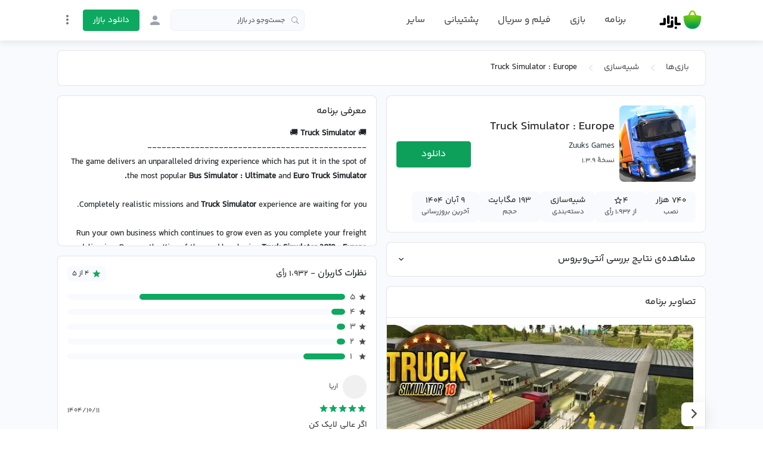

--- FILE ---
content_type: text/html;charset=utf-8
request_url: https://cafebazaar.ir/app/com.zuuks.truck.simulator.euro
body_size: 60926
content:
<!DOCTYPE html><html  translate="no" lang="fa"><head><meta charset="utf-8">
<meta name="viewport" content="width=device-width, initial-scale=1">
<title>دانلود بازی Truck Simulator : Europe اندروید | بازار</title>
<script src="https://webassets.cafebazaar.ir/compat.js" async></script>
<style>@charset "UTF-8";@font-face{font-display:swap;font-family:YekanBakh;font-style:normal;font-weight:100;src:url(https://webassets.cafebazaar.ir/fonts/YekanBakh/YekanBakh-Regular.woff2) format("woff2"),url(https://webassets.cafebazaar.ir/fonts/YekanBakh/YekanBakh-Regular.ttf) format("truetype")}@font-face{font-display:swap;font-family:YekanBakh;font-style:normal;font-weight:300;src:url(https://webassets.cafebazaar.ir/fonts/YekanBakh/YekanBakh-Medium.woff2) format("woff2"),url(https://webassets.cafebazaar.ir/fonts/YekanBakh/YekanBakh-Medium.ttf) format("truetype")}@font-face{font-display:block;font-family:Material Icons;font-style:normal;font-weight:400;src:url(https://webassets.cafebazaar.ir/fonts/MaterialIcons-Regular.eot);src:local("Material Icons"),local("MaterialIcons-Regular"),url(https://webassets.cafebazaar.ir/fonts/MaterialIcons-Regular.woff2) format("woff2"),url(https://webassets.cafebazaar.ir/fonts/MaterialIcons-Regular.woff) format("woff"),url(https://webassets.cafebazaar.ir/fonts/MaterialIcons-Regular.ttf) format("truetype")}.material-icons{display:inline-block;font-family:Material Icons;font-size:24px;letter-spacing:normal;vertical-align:middle;word-wrap:normal;direction:ltr;white-space:nowrap;-webkit-font-smoothing:antialiased;font-feature-settings:"liga";text-rendering:optimizeLegibility}@font-face{font-display:block;font-family:cafebazaar-icon;font-style:normal;font-weight:400;src:url(https://webassets.cafebazaar.ir/fonts/cafebazaar-icon.eot);src:url(/fonts/cafebazaar-icon.eot) format("embedded-opentype"),url(https://webassets.cafebazaar.ir/fonts/cafebazaar-icon.ttf) format("truetype"),url(https://webassets.cafebazaar.ir/fonts/cafebazaar-icon.woff) format("woff"),url(https://webassets.cafebazaar.ir/fonts/cafebazaar-icon.svg) format("svg")}.material-icons,[class*=" icon-"],[class^=icon-]{font-style:normal;font-weight:400;line-height:1;text-transform:none;-moz-osx-font-smoothing:grayscale}[class*=" icon-"],[class^=icon-]{font-family:cafebazaar-icon!important;speak:none;font-feature-settings:"liga";font-variant:normal;letter-spacing:0;-webkit-font-smoothing:antialiased}.icon-5star_outline:before{content:""}.icon-5star:before{content:""}.icon-cb-facebook:before{content:""}.icon-cb-twitter:before{content:""}.icon-cb-instagram:before{content:""}.icon-cb-aparatlogo:before{content:""}.icon-cb-bazaarlogo:before{content:""}.icon-cb-logotype:before{content:""}.icon-cb-coin:before{content:""}.icon-cb-coin-o:before{content:""}.icon-cb-circle-s:before{content:""}.icon-cb-circle-m:before{content:""}.icon-cb-help-o:before{content:""}.icon-cb-user:before{content:""}.icon-cb-grid:before{content:""}.icon-cb-list:before{content:""}.icon-error:before{content:""}.icon-error_outline:before{content:""}.icon-warning:before{content:""}.icon-add_alert:before{content:""}.icon-album:before{content:""}.icon-av_timer:before{content:""}.icon-closed_caption:before{content:""}.icon-equalizer:before{content:""}.icon-explicit:before{content:""}.icon-fast_forward:before{content:""}.icon-fast_rewind:before{content:""}.icon-games:before{content:""}.icon-hearing:before{content:""}.icon-high_quality:before{content:""}.icon-loop:before{content:""}.icon-mic:before{content:""}.icon-mic_none:before{content:""}.icon-mic_off:before{content:""}.icon-movie:before{content:""}.icon-library_add:before{content:""}.icon-library_books:before{content:""}.icon-library_music:before{content:""}.icon-new_releases:before{content:""}.icon-not_interested:before{content:""}.icon-pause:before{content:""}.icon-pause_circle_filled:before{content:""}.icon-pause_circle_outline:before{content:""}.icon-play_arrow:before{content:""}.icon-play_circle_filled:before{content:""}.icon-play_circle_outline:before{content:""}.icon-playlist_add:before{content:""}.icon-queue:before{content:""}.icon-queue_music:before{content:""}.icon-radio:before{content:""}.icon-recent_actors:before{content:""}.icon-repeat:before{content:""}.icon-repeat_one:before{content:""}.icon-replay:before{content:""}.icon-shuffle:before{content:""}.icon-skip_next:before{content:""}.icon-skip_previous:before{content:""}.icon-snooze:before{content:""}.icon-stop:before{content:""}.icon-subtitles:before{content:""}.icon-surround_sound:before{content:""}.icon-video_collection:before{content:""}.icon-videocam:before{content:""}.icon-videocam_off:before{content:""}.icon-volume_down:before{content:""}.icon-volume_mute:before{content:""}.icon-volume_off:before{content:""}.icon-volume_up:before{content:""}.icon-web:before{content:""}.icon-hd:before{content:""}.icon-sort_by_alpha:before{content:""}.icon-airplay:before{content:""}.icon-forward_10:before{content:""}.icon-forward_30:before{content:""}.icon-forward_5:before{content:""}.icon-replay_10:before{content:""}.icon-replay_30:before{content:""}.icon-replay_5:before{content:""}.icon-business:before{content:""}.icon-call:before{content:""}.icon-call_end:before{content:""}.icon-call_made:before{content:""}.icon-call_merge:before{content:""}.icon-call_missed:before{content:""}.icon-call_received:before{content:""}.icon-call_split:before{content:""}.icon-chat:before{content:""}.icon-clear_all:before{content:""}.icon-comment:before{content:""}.icon-contacts:before{content:""}.icon-dialer_sip:before{content:""}.icon-dialpad:before{content:""}.icon-email:before{content:""}.icon-forum:before{content:""}.icon-import_export:before{content:""}.icon-invert_colors_off:before{content:""}.icon-live_help:before{content:""}.icon-location_off:before{content:""}.icon-location_on:before{content:""}.icon-message:before{content:""}.icon-chat_bubble:before{content:""}.icon-chat_bubble_outline:before{content:""}.icon-no_sim:before{content:""}.icon-phone:before{content:""}.icon-portable_wifi_off:before{content:""}.icon-contact_phone:before{content:""}.icon-ring_volume:before{content:""}.icon-speaker_phone:before{content:""}.icon-stay_current_landscape:before{content:""}.icon-stay_current_portrait:before{content:""}.icon-stay_primary_landscape:before{content:""}.icon-stay_primary_portrait:before{content:""}.icon-swap_calls:before{content:""}.icon-textsms:before{content:""}.icon-voicemail:before{content:""}.icon-vpn_key:before{content:""}.icon-phonelink_erase:before{content:""}.icon-phonelink_lock:before{content:""}.icon-phonelink_ring:before{content:""}.icon-phonelink_setup:before{content:""}.icon-present_to_all:before{content:""}.icon-add:before{content:""}.icon-add_box:before{content:""}.icon-add_circle:before{content:""}.icon-add_circle_outline:before{content:""}.icon-archive:before{content:""}.icon-backspace:before{content:""}.icon-block:before{content:""}.icon-clear:before{content:""}.icon-content_copy:before{content:""}.icon-content_cut:before{content:""}.icon-content_paste:before{content:""}.icon-create:before{content:""}.icon-drafts:before{content:""}.icon-filter_list:before{content:""}.icon-flag:before{content:""}.icon-forward:before{content:""}.icon-gesture:before{content:""}.icon-inbox:before{content:""}.icon-link:before{content:""}.icon-mail:before{content:""}.icon-markunread:before{content:""}.icon-redo:before{content:""}.icon-remove:before{content:""}.icon-remove_circle:before{content:""}.icon-remove_circle_outline:before{content:""}.icon-reply:before{content:""}.icon-reply_all:before{content:""}.icon-report:before{content:""}.icon-save:before{content:""}.icon-select_all:before{content:""}.icon-send:before{content:""}.icon-sort:before{content:""}.icon-text_format:before{content:""}.icon-undo:before{content:""}.icon-font_download:before{content:""}.icon-access_alarm:before{content:""}.icon-access_alarms:before{content:""}.icon-access_time:before{content:""}.icon-add_alarm:before{content:""}.icon-airplanemode_inactive:before{content:""}.icon-airplanemode_active:before{content:""}.icon-battery_alert:before{content:""}.icon-battery_charging_full:before{content:""}.icon-battery_full:before{content:""}.icon-battery_std:before{content:""}.icon-battery_unknown:before{content:""}.icon-bluetooth:before{content:""}.icon-bluetooth_connected:before{content:""}.icon-bluetooth_disabled:before{content:""}.icon-bluetooth_searching:before{content:""}.icon-brightness_auto:before{content:""}.icon-brightness_high:before{content:""}.icon-brightness_low:before{content:""}.icon-brightness_medium:before{content:""}.icon-data_usage:before{content:""}.icon-developer_mode:before{content:""}.icon-devices:before{content:""}.icon-dvr:before{content:""}.icon-gps_fixed:before{content:""}.icon-gps_not_fixed:before{content:""}.icon-gps_off:before{content:""}.icon-location_disabled:before{content:""}.icon-location_searching:before{content:""}.icon-graphic_eq:before{content:""}.icon-network_cell:before{content:""}.icon-network_wifi:before{content:""}.icon-nfc:before{content:""}.icon-now_wallpaper:before{content:""}.icon-now_widgets:before{content:""}.icon-screen_lock_landscape:before{content:""}.icon-screen_lock_portrait:before{content:""}.icon-screen_lock_rotation:before{content:""}.icon-screen_rotation:before{content:""}.icon-sd_storage:before{content:""}.icon-settings_system_daydream:before{content:""}.icon-signal_cellular_4_bar:before{content:""}.icon-signal_cellular_connected_no_internet_4_bar:before{content:""}.icon-signal_cellular_no_sim:before{content:""}.icon-signal_cellular_null:before{content:""}.icon-signal_cellular_off:before{content:""}.icon-signal_wifi_4_bar:before{content:""}.icon-signal_wifi_4_bar_lock:before{content:""}.icon-signal_wifi_off:before{content:""}.icon-storage:before{content:""}.icon-usb:before{content:""}.icon-wifi_lock:before{content:""}.icon-wifi_tethering:before{content:""}.icon-attach_file:before{content:""}.icon-attach_money:before{content:""}.icon-border_all:before{content:""}.icon-border_bottom:before{content:""}.icon-border_clear:before{content:""}.icon-border_color:before{content:""}.icon-border_horizontal:before{content:""}.icon-border_inner:before{content:""}.icon-border_left:before{content:""}.icon-border_outer:before{content:""}.icon-border_right:before{content:""}.icon-border_style:before{content:""}.icon-border_top:before{content:""}.icon-border_vertical:before{content:""}.icon-format_align_center:before{content:""}.icon-format_align_justify:before{content:""}.icon-format_align_left:before{content:""}.icon-format_align_right:before{content:""}.icon-format_bold:before{content:""}.icon-format_clear:before{content:""}.icon-format_color_fill:before{content:""}.icon-format_color_reset:before{content:""}.icon-format_color_text:before{content:""}.icon-format_indent_decrease:before{content:""}.icon-format_indent_increase:before{content:""}.icon-format_italic:before{content:""}.icon-format_line_spacing:before{content:""}.icon-format_list_bulleted:before{content:""}.icon-format_list_numbered:before{content:""}.icon-format_paint:before{content:""}.icon-format_quote:before{content:""}.icon-format_size:before{content:""}.icon-format_strikethrough:before{content:""}.icon-format_textdirection_l_to_r:before{content:""}.icon-format_textdirection_r_to_l:before{content:""}.icon-format_underlined:before{content:""}.icon-functions:before{content:""}.icon-insert_chart:before{content:""}.icon-insert_comment:before{content:""}.icon-insert_drive_file:before{content:""}.icon-insert_emoticon:before{content:""}.icon-insert_invitation:before{content:""}.icon-insert_link:before{content:""}.icon-insert_photo:before{content:""}.icon-merge_type:before{content:""}.icon-mode_comment:before{content:""}.icon-mode_edit:before{content:""}.icon-publish:before{content:""}.icon-space_bar:before{content:""}.icon-strikethrough_s:before{content:""}.icon-vertical_align_bottom:before{content:""}.icon-vertical_align_center:before{content:""}.icon-vertical_align_top:before{content:""}.icon-wrap_text:before{content:""}.icon-money_off:before{content:""}.icon-attachment:before{content:""}.icon-cloud:before{content:""}.icon-cloud_circle:before{content:""}.icon-cloud_done:before{content:""}.icon-cloud_download:before{content:""}.icon-cloud_off:before{content:""}.icon-cloud_queue:before{content:""}.icon-cloud_upload:before{content:""}.icon-file_download:before{content:""}.icon-file_upload:before{content:""}.icon-folder:before{content:""}.icon-folder_open:before{content:""}.icon-folder_shared:before{content:""}.icon-cast:before{content:""}.icon-cast_connected:before{content:""}.icon-computer:before{content:""}.icon-desktop_mac:before{content:""}.icon-desktop_windows:before{content:""}.icon-developer_board:before{content:""}.icon-dock:before{content:""}.icon-gamepad:before{content:""}.icon-headset:before{content:""}.icon-headset_mic:before{content:""}.icon-keyboard:before{content:""}.icon-keyboard_arrow_down:before{content:""}.icon-keyboard_arrow_left:before{content:""}.icon-keyboard_arrow_right:before{content:""}.icon-keyboard_arrow_up:before{content:""}.icon-keyboard_backspace:before{content:""}.icon-keyboard_capslock:before{content:""}.icon-keyboard_hide:before{content:""}.icon-keyboard_return:before{content:""}.icon-keyboard_tab:before{content:""}.icon-keyboard_voice:before{content:""}.icon-laptop:before{content:""}.icon-laptop_chromebook:before{content:""}.icon-laptop_mac:before{content:""}.icon-laptop_windows:before{content:""}.icon-memory:before{content:""}.icon-mouse:before{content:""}.icon-phone_android:before{content:""}.icon-phone_iphone:before{content:""}.icon-phonelink:before{content:""}.icon-phonelink_off:before{content:""}.icon-router:before{content:""}.icon-scanner:before{content:""}.icon-security:before{content:""}.icon-sim_card:before{content:""}.icon-smartphone:before{content:""}.icon-speaker:before{content:""}.icon-speaker_group:before{content:""}.icon-tablet:before{content:""}.icon-tablet_android:before{content:""}.icon-tablet_mac:before{content:""}.icon-toys:before{content:""}.icon-tv:before{content:""}.icon-watch:before{content:""}.icon-device_hub:before{content:""}.icon-power_input:before{content:""}.icon-add_to_photos:before{content:""}.icon-adjust:before{content:""}.icon-assistant:before{content:""}.icon-assistant_photo:before{content:""}.icon-audiotrack:before{content:""}.icon-blur_circular:before{content:""}.icon-blur_linear:before{content:""}.icon-blur_off:before{content:""}.icon-blur_on:before{content:""}.icon-brightness_1:before{content:""}.icon-brightness_2:before{content:""}.icon-brightness_3:before{content:""}.icon-brightness_4:before{content:""}.icon-brightness_5:before{content:""}.icon-brightness_6:before{content:""}.icon-brightness_7:before{content:""}.icon-broken_image:before{content:""}.icon-brush:before{content:""}.icon-camera:before{content:""}.icon-camera_alt:before{content:""}.icon-camera_front:before{content:""}.icon-camera_rear:before{content:""}.icon-camera_roll:before{content:""}.icon-center_focus_strong:before{content:""}.icon-center_focus_weak:before{content:""}.icon-collections:before{content:""}.icon-color_lens:before{content:""}.icon-colorize:before{content:""}.icon-compare:before{content:""}.icon-control_point:before{content:""}.icon-control_point_duplicate:before{content:""}.icon-crop_16_9:before{content:""}.icon-crop_3_2:before{content:""}.icon-crop:before{content:""}.icon-crop_5_4:before{content:""}.icon-crop_7_5:before{content:""}.icon-crop_din:before{content:""}.icon-crop_free:before{content:""}.icon-crop_landscape:before{content:""}.icon-crop_original:before{content:""}.icon-crop_portrait:before{content:""}.icon-crop_square:before{content:""}.icon-dehaze:before{content:""}.icon-details:before{content:""}.icon-edit:before{content:""}.icon-exposure:before{content:""}.icon-exposure_minus_1:before{content:""}.icon-exposure_minus_2:before{content:""}.icon-exposure_plus_1:before{content:""}.icon-exposure_plus_2:before{content:""}.icon-exposure_zero:before{content:""}.icon-filter_1:before{content:""}.icon-filter_2:before{content:""}.icon-filter_3:before{content:""}.icon-filter:before{content:""}.icon-filter_4:before{content:""}.icon-filter_5:before{content:""}.icon-filter_6:before{content:""}.icon-filter_7:before{content:""}.icon-filter_8:before{content:""}.icon-filter_9:before{content:""}.icon-filter_9_plus:before{content:""}.icon-filter_b_and_w:before{content:""}.icon-filter_center_focus:before{content:""}.icon-filter_drama:before{content:""}.icon-filter_frames:before{content:""}.icon-filter_hdr:before{content:""}.icon-filter_none:before{content:""}.icon-filter_tilt_shift:before{content:""}.icon-filter_vintage:before{content:""}.icon-flare:before{content:""}.icon-flash_auto:before{content:""}.icon-flash_off:before{content:""}.icon-flash_on:before{content:""}.icon-flip:before{content:""}.icon-gradient:before{content:""}.icon-grain:before{content:""}.icon-grid_off:before{content:""}.icon-grid_on:before{content:""}.icon-hdr_off:before{content:""}.icon-hdr_on:before{content:""}.icon-hdr_strong:before{content:""}.icon-hdr_weak:before{content:""}.icon-healing:before{content:""}.icon-image:before{content:""}.icon-image_aspect_ratio:before{content:""}.icon-iso:before{content:""}.icon-landscape:before{content:""}.icon-leak_add:before{content:""}.icon-leak_remove:before{content:""}.icon-lens:before{content:""}.icon-looks_3:before{content:""}.icon-looks:before{content:""}.icon-looks_4:before{content:""}.icon-looks_5:before{content:""}.icon-looks_6:before{content:""}.icon-looks_one:before{content:""}.icon-looks_two:before{content:""}.icon-loupe:before{content:""}.icon-monochrome_photos:before{content:""}.icon-movie_creation:before{content:""}.icon-music_note:before{content:""}.icon-nature:before{content:""}.icon-nature_people:before{content:""}.icon-navigate_before:before{content:""}.icon-navigate_next:before{content:""}.icon-palette:before{content:""}.icon-panorama:before{content:""}.icon-panorama_fish_eye:before{content:""}.icon-panorama_horizontal:before{content:""}.icon-panorama_vertical:before{content:""}.icon-panorama_wide_angle:before{content:""}.icon-photo:before{content:""}.icon-photo_album:before{content:""}.icon-photo_camera:before{content:""}.icon-photo_library:before{content:""}.icon-picture_as_pdf:before{content:""}.icon-portrait:before{content:""}.icon-remove_red_eye:before{content:""}.icon-rotate_90_degrees_ccw:before{content:""}.icon-rotate_left:before{content:""}.icon-rotate_right:before{content:""}.icon-slideshow:before{content:""}.icon-straighten:before{content:""}.icon-style:before{content:""}.icon-switch_camera:before{content:""}.icon-switch_video:before{content:""}.icon-tag_faces:before{content:""}.icon-texture:before{content:""}.icon-timelapse:before{content:""}.icon-timer_10:before{content:""}.icon-timer_3:before{content:""}.icon-timer:before{content:""}.icon-timer_off:before{content:""}.icon-tonality:before{content:""}.icon-transform:before{content:""}.icon-tune:before{content:""}.icon-view_comfortable:before{content:""}.icon-view_compact:before{content:""}.icon-wb_auto:before{content:""}.icon-wb_cloudy:before{content:""}.icon-wb_incandescent:before{content:""}.icon-wb_sunny:before{content:""}.icon-collections_bookmark:before{content:""}.icon-photo_size_select_actual:before{content:""}.icon-photo_size_select_large:before{content:""}.icon-photo_size_select_small:before{content:""}.icon-vignette:before{content:""}.icon-wb_iridescent:before{content:""}.icon-beenhere:before{content:""}.icon-directions:before{content:""}.icon-directions_bike:before{content:""}.icon-directions_bus:before{content:""}.icon-directions_car:before{content:""}.icon-directions_ferry:before{content:""}.icon-directions_subway:before{content:""}.icon-directions_railway:before{content:""}.icon-directions_transit:before{content:""}.icon-directions_walk:before{content:""}.icon-flight:before{content:""}.icon-hotel:before{content:""}.icon-layers:before{content:""}.icon-layers_clear:before{content:""}.icon-local_airport:before{content:""}.icon-local_atm:before{content:""}.icon-local_attraction:before{content:""}.icon-local_bar:before{content:""}.icon-local_cafe:before{content:""}.icon-local_car_wash:before{content:""}.icon-local_convenience_store:before{content:""}.icon-local_drink:before{content:""}.icon-local_florist:before{content:""}.icon-local_gas_station:before{content:""}.icon-local_grocery_store:before{content:""}.icon-local_hospital:before{content:""}.icon-local_hotel:before{content:""}.icon-local_laundry_service:before{content:""}.icon-local_library:before{content:""}.icon-local_mall:before{content:""}.icon-local_movies:before{content:""}.icon-local_offer:before{content:""}.icon-local_parking:before{content:""}.icon-local_pharmacy:before{content:""}.icon-local_phone:before{content:""}.icon-local_pizza:before{content:""}.icon-local_play:before{content:""}.icon-local_post_office:before{content:""}.icon-local_print_shop:before{content:""}.icon-local_restaurant:before{content:""}.icon-local_see:before{content:""}.icon-local_shipping:before{content:""}.icon-local_taxi:before{content:""}.icon-location_history:before{content:""}.icon-map:before{content:""}.icon-my_location:before{content:""}.icon-navigation:before{content:""}.icon-pin_drop:before{content:""}.icon-place:before{content:""}.icon-rate_review:before{content:""}.icon-restaurant_menu:before{content:""}.icon-satellite:before{content:""}.icon-store_mall_directory:before{content:""}.icon-terrain:before{content:""}.icon-traffic:before{content:""}.icon-directions_run:before{content:""}.icon-apps:before{content:""}.icon-arrow_back:before{content:""}.icon-arrow_drop_down:before{content:""}.icon-arrow_drop_down_circle:before{content:""}.icon-arrow_drop_up:before{content:""}.icon-arrow_forward:before{content:""}.icon-cancel:before{content:""}.icon-check:before{content:""}.icon-chevron_left:before{content:""}.icon-chevron_right:before{content:""}.icon-close:before{content:""}.icon-expand_less:before{content:""}.icon-expand_more:before{content:""}.icon-fullscreen:before{content:""}.icon-fullscreen_exit:before{content:""}.icon-menu:before{content:""}.icon-keyboard_control:before{content:""}.icon-more_vert:before{content:""}.icon-refresh:before{content:""}.icon-unfold_less:before{content:""}.icon-unfold_more:before{content:""}.icon-adb:before{content:""}.icon-bluetooth_audio:before{content:""}.icon-disc_full:before{content:""}.icon-do_not_disturb_alt:before{content:""}.icon-do_not_disturb:before{content:""}.icon-drive_eta:before{content:""}.icon-event_available:before{content:""}.icon-event_busy:before{content:""}.icon-event_note:before{content:""}.icon-folder_special:before{content:""}.icon-mms:before{content:""}.icon-more:before{content:""}.icon-network_locked:before{content:""}.icon-phone_bluetooth_speaker:before{content:""}.icon-phone_forwarded:before{content:""}.icon-phone_in_talk:before{content:""}.icon-phone_locked:before{content:""}.icon-phone_missed:before{content:""}.icon-phone_paused:before{content:""}.icon-sd_card:before{content:""}.icon-sim_card_alert:before{content:""}.icon-sms:before{content:""}.icon-sms_failed:before{content:""}.icon-sync:before{content:""}.icon-sync_disabled:before{content:""}.icon-sync_problem:before{content:""}.icon-system_update:before{content:""}.icon-tap_and_play:before{content:""}.icon-time_to_leave:before{content:""}.icon-vibration:before{content:""}.icon-voice_chat:before{content:""}.icon-vpn_lock:before{content:""}.icon-airline_seat_flat:before{content:""}.icon-airline_seat_flat_angled:before{content:""}.icon-airline_seat_individual_suite:before{content:""}.icon-airline_seat_legroom_extra:before{content:""}.icon-airline_seat_legroom_normal:before{content:""}.icon-airline_seat_legroom_reduced:before{content:""}.icon-airline_seat_recline_extra:before{content:""}.icon-airline_seat_recline_normal:before{content:""}.icon-confirmation_number:before{content:""}.icon-live_tv:before{content:""}.icon-ondemand_video:before{content:""}.icon-personal_video:before{content:""}.icon-power:before{content:""}.icon-wc:before{content:""}.icon-wifi:before{content:""}.icon-cake:before{content:""}.icon-domain:before{content:""}.icon-group:before{content:""}.icon-group_add:before{content:""}.icon-location_city:before{content:""}.icon-mood:before{content:""}.icon-mood_bad:before{content:""}.icon-notifications:before{content:""}.icon-notifications_none:before{content:""}.icon-notifications_off:before{content:""}.icon-notifications_active:before{content:""}.icon-notifications_paused:before{content:""}.icon-pages:before{content:""}.icon-party_mode:before{content:""}.icon-people:before{content:""}.icon-people_outline:before{content:""}.icon-person:before{content:""}.icon-person_add:before{content:""}.icon-person_outline:before{content:""}.icon-plus_one:before{content:""}.icon-poll:before{content:""}.icon-public:before{content:""}.icon-school:before{content:""}.icon-share:before{content:""}.icon-whatshot:before{content:""}.icon-check_box:before{content:""}.icon-check_box_outline_blank:before{content:""}.icon-radio_button_unchecked:before{content:""}.icon-radio_button_checked:before{content:""}.icon-star:before{content:""}.icon-star_half:before{content:""}.icon-star_outline:before{content:""}.icon-3d_rotation:before{content:""}.icon-accessibility:before{content:""}.icon-account_balance:before{content:""}.icon-account_balance_wallet:before{content:""}.icon-account_box:before{content:""}.icon-account_circle:before{content:""}.icon-add_shopping_cart:before{content:""}.icon-alarm:before{content:""}.icon-alarm_add:before{content:""}.icon-alarm_off:before{content:""}.icon-alarm_on:before{content:""}.icon-android:before{content:""}.icon-announcement:before{content:""}.icon-aspect_ratio:before{content:""}.icon-assessment:before{content:""}.icon-assignment:before{content:""}.icon-assignment_ind:before{content:""}.icon-assignment_late:before{content:""}.icon-assignment_return:before{content:""}.icon-assignment_returned:before{content:""}.icon-assignment_turned_in:before{content:""}.icon-autorenew:before{content:""}.icon-backup:before{content:""}.icon-book:before{content:""}.icon-bookmark:before{content:""}.icon-bookmark_outline:before{content:""}.icon-bug_report:before{content:""}.icon-build:before{content:""}.icon-cached:before{content:""}.icon-change_history:before{content:""}.icon-check_circle:before{content:""}.icon-chrome_reader_mode:before{content:""}.icon-class:before{content:""}.icon-code:before{content:""}.icon-credit_card:before{content:""}.icon-dashboard:before{content:""}.icon-delete:before{content:""}.icon-description:before{content:""}.icon-dns:before{content:""}.icon-done:before{content:""}.icon-done_all:before{content:""}.icon-event:before{content:""}.icon-exit_to_app:before{content:""}.icon-explore:before{content:""}.icon-extension:before{content:""}.icon-face:before{content:""}.icon-favorite:before{content:""}.icon-favorite_outline:before{content:""}.icon-feedback:before{content:""}.icon-find_in_page:before{content:""}.icon-find_replace:before{content:""}.icon-flip_to_back:before{content:""}.icon-flip_to_front:before{content:""}.icon-get_app:before{content:""}.icon-grade:before{content:""}.icon-group_work:before{content:""}.icon-help:before{content:""}.icon-highlight_remove:before{content:""}.icon-history:before{content:""}.icon-home:before{content:""}.icon-hourglass_empty:before{content:""}.icon-hourglass_full:before{content:""}.icon-https:before{content:""}.icon-info:before{content:""}.icon-info_outline:before{content:""}.icon-input:before{content:""}.icon-invert_colors_on:before{content:""}.icon-label:before{content:""}.icon-label_outline:before{content:""}.icon-language:before{content:""}.icon-launch:before{content:""}.icon-list:before{content:""}.icon-lock:before{content:""}.icon-lock_open:before{content:""}.icon-lock_outline:before{content:""}.icon-loyalty:before{content:""}.icon-markunread_mailbox:before{content:""}.icon-note_add:before{content:""}.icon-open_in_browser:before{content:""}.icon-open_in_new:before{content:""}.icon-open_with:before{content:""}.icon-pageview:before{content:""}.icon-payment:before{content:""}.icon-perm_camera_mic:before{content:""}.icon-perm_contact_calendar:before{content:""}.icon-perm_data_setting:before{content:""}.icon-perm_device_information:before{content:""}.icon-perm_identity:before{content:""}.icon-perm_media:before{content:""}.icon-perm_phone_msg:before{content:""}.icon-perm_scan_wifi:before{content:""}.icon-picture_in_picture:before{content:""}.icon-polymer:before{content:""}.icon-power_settings_new:before{content:""}.icon-print:before{content:""}.icon-query_builder:before{content:""}.icon-question_answer:before{content:""}.icon-receipt:before{content:""}.icon-redeem:before{content:""}.icon-report_problem:before{content:""}.icon-restore:before{content:""}.icon-room:before{content:""}.icon-schedule:before{content:""}.icon-search:before{content:""}.icon-settings:before{content:""}.icon-settings_applications:before{content:""}.icon-settings_backup_restore:before{content:""}.icon-settings_bluetooth:before{content:""}.icon-settings_cell:before{content:""}.icon-settings_brightness:before{content:""}.icon-settings_ethernet:before{content:""}.icon-settings_input_antenna:before{content:""}.icon-settings_input_component:before{content:""}.icon-settings_input_composite:before{content:""}.icon-settings_input_hdmi:before{content:""}.icon-settings_input_svideo:before{content:""}.icon-settings_overscan:before{content:""}.icon-settings_phone:before{content:""}.icon-settings_power:before{content:""}.icon-settings_remote:before{content:""}.icon-settings_voice:before{content:""}.icon-shop:before{content:""}.icon-shop_two:before{content:""}.icon-shopping_basket:before{content:""}.icon-shopping_cart:before{content:""}.icon-speaker_notes:before{content:""}.icon-spellcheck:before{content:""}.icon-stars:before{content:""}.icon-store:before{content:""}.icon-subject:before{content:""}.icon-supervisor_account:before{content:""}.icon-swap_horiz:before{content:""}.icon-swap_vert:before{content:""}.icon-swap_vertical_circle:before{content:""}.icon-system_update_alt:before{content:""}.icon-tab:before{content:""}.icon-tab_unselected:before{content:""}.icon-theaters:before{content:""}.icon-thumb_down:before{content:""}.icon-thumb_up:before{content:""}.icon-thumbs_up_down:before{content:""}.icon-toc:before{content:""}.icon-today:before{content:""}.icon-toll:before{content:""}.icon-track_changes:before{content:""}.icon-translate:before{content:""}.icon-trending_down:before{content:""}.icon-trending_neutral:before{content:""}.icon-trending_up:before{content:""}.icon-turned_in:before{content:""}.icon-turned_in_not:before{content:""}.icon-verified_user:before{content:""}.icon-view_agenda:before{content:""}.icon-view_array:before{content:""}.icon-view_carousel:before{content:""}.icon-view_column:before{content:""}.icon-view_day:before{content:""}.icon-view_headline:before{content:""}.icon-view_list:before{content:""}.icon-view_module:before{content:""}.icon-view_quilt:before{content:""}.icon-view_stream:before{content:""}.icon-view_week:before{content:""}.icon-visibility:before{content:""}.icon-visibility_off:before{content:""}.icon-card_giftcard:before{content:""}.icon-card_membership:before{content:""}.icon-card_travel:before{content:""}.icon-work:before{content:""}.icon-youtube_searched_for:before{content:""}.icon-eject:before{content:""}.icon-camera_enhance:before{content:""}.icon-help_outline:before{content:""}.icon-reorder:before{content:""}.icon-zoom_in:before{content:""}.icon-zoom_out:before{content:""}.icon-http:before{content:""}.icon-event_seat:before{content:""}.icon-flight_land:before{content:""}.icon-flight_takeoff:before{content:""}.icon-play_for_work:before{content:""}.icon-gif:before{content:""}.icon-indeterminate_check_box:before{content:""}.icon-offline_pin:before{content:""}/*!
 * Bootstrap Reboot v4.6.2 (https://getbootstrap.com/)
 * Copyright 2011-2022 The Bootstrap Authors
 * Copyright 2011-2022 Twitter, Inc.
 * Licensed under MIT (https://github.com/twbs/bootstrap/blob/main/LICENSE)
 * Forked from Normalize.css, licensed MIT (https://github.com/necolas/normalize.css/blob/master/LICENSE.md)
 */html{font-family:sans-serif;line-height:1.15;-webkit-tap-highlight-color:rgba(0,0,0,0)}article,aside,figcaption,figure,footer,header,hgroup,main,nav,section{display:block}body{background-color:#fff;color:#212529;font-size:1rem;font-weight:400;line-height:1.5;margin:0;text-align:left}[tabindex="-1"]:focus:not(:focus-visible){outline:0!important}hr{box-sizing:initial;height:0;overflow:visible}h1,h2,h3,h4,h5,h6{margin-bottom:.5rem;margin-top:0}p{margin-bottom:1rem;margin-top:0}abbr[data-original-title],abbr[title]{border-bottom:0;cursor:help;text-decoration:underline;-webkit-text-decoration:underline dotted;text-decoration:underline dotted;-webkit-text-decoration-skip-ink:none;text-decoration-skip-ink:none}address{font-style:normal;line-height:inherit}address,dl,ol,ul{margin-bottom:1rem}dl,ol,ul{margin-top:0}ol ol,ol ul,ul ol,ul ul{margin-bottom:0}dt{font-weight:700}dd{margin-bottom:.5rem;margin-left:0}blockquote{margin:0 0 1rem}b,strong{font-weight:bolder}small{font-size:80%}sub,sup{font-size:75%;line-height:0;position:relative;vertical-align:initial}sub{bottom:-.25em}sup{top:-.5em}a{background-color:initial;color:#37474f}a,a:hover{text-decoration:none}a:hover{color:#0ea960}a:not([href]):not([class]),a:not([href]):not([class]):hover{color:inherit;text-decoration:none}code,kbd,pre,samp{font-family:Consolas,Liberation Mono,Courier,monospace;font-size:1em}pre{margin-bottom:1rem;margin-top:0;overflow:auto;-ms-overflow-style:scrollbar}figure{margin:0 0 1rem}img{border-style:none}img,svg{vertical-align:middle}svg{overflow:hidden}table{border-collapse:collapse}caption{caption-side:bottom;color:#6c757d;padding-bottom:.75rem;padding-top:.75rem;text-align:left}th{text-align:inherit;text-align:-webkit-match-parent}label{display:inline-block;margin-bottom:.5rem}button{border-radius:0}button:focus:not(:focus-visible){outline:0}button,input,optgroup,select,textarea{font-family:inherit;font-size:inherit;line-height:inherit;margin:0}button,input{overflow:visible}button,select{text-transform:none}[role=button]{cursor:pointer}select{word-wrap:normal}[type=button],[type=reset],[type=submit],button{-webkit-appearance:button}[type=button]:not(:disabled),[type=reset]:not(:disabled),[type=submit]:not(:disabled),button:not(:disabled){cursor:pointer}[type=button]::-moz-focus-inner,[type=reset]::-moz-focus-inner,[type=submit]::-moz-focus-inner,button::-moz-focus-inner{border-style:none;padding:0}input[type=checkbox],input[type=radio]{box-sizing:border-box;padding:0}textarea{overflow:auto;resize:vertical}fieldset{border:0;margin:0;min-width:0;padding:0}legend{color:inherit;display:block;font-size:1.5rem;line-height:inherit;margin-bottom:.5rem;max-width:100%;padding:0;white-space:normal;width:100%}progress{vertical-align:initial}[type=number]::-webkit-inner-spin-button,[type=number]::-webkit-outer-spin-button{height:auto}[type=search]{-webkit-appearance:none;outline-offset:-2px}[type=search]::-webkit-search-decoration{-webkit-appearance:none}::-webkit-file-upload-button{-webkit-appearance:button;font:inherit}output{display:inline-block}summary{cursor:pointer;display:list-item}template{display:none}[hidden]{display:none!important}.h1,.h2,.h3,.h4,.h5,.h6,h1,h2,h3,h4,h5,h6{font-weight:500;line-height:1.2;margin-bottom:.5rem}.h1,h1{font-size:1.25rem}.h2,h2{font-size:1.125rem}.h3,.h4,h3,h4{font-size:1rem}.h5,h5{font-size:.875rem}.h6,h6{font-size:.75rem}.lead{font-size:1.25rem;font-weight:300}.display-1{font-size:6rem}.display-1,.display-2{font-weight:300;line-height:1.2}.display-2{font-size:5.5rem}.display-3{font-size:4.5rem}.display-3,.display-4{font-weight:300;line-height:1.2}.display-4{font-size:3.5rem}hr{border:0;border-top:1px solid rgba(0,0,0,.1);margin-bottom:1rem;margin-top:1rem}.small,small{font-size:.875em;font-weight:400}.mark,mark{background-color:#fcf8e3;padding:.2em}.list-inline,.list-unstyled{list-style:none;padding-left:0}.list-inline-item{display:inline-block}.list-inline-item:not(:last-child){margin-right:.5rem}.initialism{font-size:90%;text-transform:uppercase}.blockquote{font-size:1.25rem;margin-bottom:1rem}.blockquote-footer{color:#6c757d;display:block;font-size:.875em}.blockquote-footer:before{content:"— "}.align-baseline{vertical-align:initial!important}.align-top{vertical-align:top!important}.align-middle{vertical-align:middle!important}.align-bottom{vertical-align:bottom!important}.align-text-bottom{vertical-align:text-bottom!important}.align-text-top{vertical-align:text-top!important}.bg-primary{background-color:#007bff!important}a.bg-primary:focus,a.bg-primary:hover,button.bg-primary:focus,button.bg-primary:hover{background-color:#0062cc!important}.bg-secondary{background-color:#6c757d!important}a.bg-secondary:focus,a.bg-secondary:hover,button.bg-secondary:focus,button.bg-secondary:hover{background-color:#545b62!important}.bg-success{background-color:#28a745!important}a.bg-success:focus,a.bg-success:hover,button.bg-success:focus,button.bg-success:hover{background-color:#1e7e34!important}.bg-info{background-color:#17a2b8!important}a.bg-info:focus,a.bg-info:hover,button.bg-info:focus,button.bg-info:hover{background-color:#117a8b!important}.bg-warning{background-color:#ffc107!important}a.bg-warning:focus,a.bg-warning:hover,button.bg-warning:focus,button.bg-warning:hover{background-color:#d39e00!important}.bg-danger{background-color:#dc3545!important}a.bg-danger:focus,a.bg-danger:hover,button.bg-danger:focus,button.bg-danger:hover{background-color:#bd2130!important}.bg-light{background-color:#f8f9fa!important}a.bg-light:focus,a.bg-light:hover,button.bg-light:focus,button.bg-light:hover{background-color:#dae0e5!important}.bg-dark{background-color:#343a40!important}a.bg-dark:focus,a.bg-dark:hover,button.bg-dark:focus,button.bg-dark:hover{background-color:#1d2124!important}.bg-white{background-color:#fff!important}.bg-transparent{background-color:initial!important}.border{border:1px solid #dee2e6!important}.border-top{border-top:1px solid #dee2e6!important}.border-right{border-right:1px solid #dee2e6!important}.border-bottom{border-bottom:1px solid #dee2e6!important}.border-left{border-left:1px solid #dee2e6!important}.border-0{border:0!important}.border-top-0{border-top:0!important}.border-right-0{border-right:0!important}.border-bottom-0{border-bottom:0!important}.border-left-0{border-left:0!important}.border-primary{border-color:#007bff!important}.border-secondary{border-color:#6c757d!important}.border-success{border-color:#28a745!important}.border-info{border-color:#17a2b8!important}.border-warning{border-color:#ffc107!important}.border-danger{border-color:#dc3545!important}.border-light{border-color:#f8f9fa!important}.border-dark{border-color:#343a40!important}.border-white{border-color:#fff!important}.rounded-sm{border-radius:.2rem!important}.rounded{border-radius:.25rem!important}.rounded-top{border-top-left-radius:.25rem!important}.rounded-right,.rounded-top{border-top-right-radius:.25rem!important}.rounded-bottom,.rounded-right{border-bottom-right-radius:.25rem!important}.rounded-bottom,.rounded-left{border-bottom-left-radius:.25rem!important}.rounded-left{border-top-left-radius:.25rem!important}.rounded-lg{border-radius:.3rem!important}.rounded-circle{border-radius:50%!important}.rounded-pill{border-radius:50rem!important}.rounded-0{border-radius:0!important}.clearfix:after{content:"";display:block}.embed-responsive{display:block;overflow:hidden;padding:0;position:relative;width:100%}.embed-responsive:before{content:"";display:block}.embed-responsive .embed-responsive-item,.embed-responsive embed,.embed-responsive iframe,.embed-responsive object,.embed-responsive video{border:0;bottom:0;height:100%;left:0;position:absolute;top:0;width:100%}.embed-responsive-21by9:before{padding-top:42.85714286%}.embed-responsive-16by9:before{padding-top:56.25%}.embed-responsive-4by3:before{padding-top:75%}.embed-responsive-1by1:before{padding-top:100%}.float-left{float:left!important}.float-right{float:right!important}.float-none{float:none!important}@media (min-width:640px){.float-sm-left{float:left!important}.float-sm-right{float:right!important}.float-sm-none{float:none!important}}@media (min-width:1024px){.float-md-left{float:left!important}.float-md-right{float:right!important}.float-md-none{float:none!important}}@media (min-width:1200px){.float-lg-left{float:left!important}.float-lg-right{float:right!important}.float-lg-none{float:none!important}}@media (min-width:1440px){.float-xl-left{float:left!important}.float-xl-right{float:right!important}.float-xl-none{float:none!important}}.user-select-all{-webkit-user-select:all!important;user-select:all!important}.user-select-auto{-webkit-user-select:auto!important;user-select:auto!important}.user-select-none{-webkit-user-select:none!important;user-select:none!important}.overflow-auto{overflow:auto!important}.overflow-hidden{overflow:hidden!important}.position-static{position:static!important}.position-relative{position:relative!important}.position-absolute{position:absolute!important}.position-fixed{position:fixed!important}.position-sticky{position:sticky!important}.fixed-top{top:0}.fixed-bottom,.fixed-top{left:0;position:fixed;right:0;z-index:1030}.fixed-bottom{bottom:0}@supports (position:sticky){.sticky-top{position:sticky;top:0;z-index:1020}}.sr-only{height:1px;margin:-1px;overflow:hidden;padding:0;position:absolute;width:1px;clip:rect(0,0,0,0);border:0;white-space:nowrap}.sr-only-focusable:active,.sr-only-focusable:focus{height:auto;overflow:visible;position:static;width:auto;clip:auto;white-space:normal}.shadow-sm{box-shadow:0 .125rem .25rem #00000013!important}.shadow{box-shadow:0 .5rem 1rem #00000026!important}.shadow-lg{box-shadow:0 1rem 3rem #0000002d!important}.shadow-none{box-shadow:none!important}.w-25{width:25%!important}.w-50{width:50%!important}.w-75{width:75%!important}.w-100{width:100%!important}.w-auto{width:auto!important}.h-25{height:25%!important}.h-50{height:50%!important}.h-75{height:75%!important}.h-100{height:100%!important}.h-auto{height:auto!important}.mw-100{max-width:100%!important}.mh-100{max-height:100%!important}.min-vw-100{min-width:100vw!important}.min-vh-100{min-height:100vh!important}.vw-100{width:100vw!important}.vh-100{height:100vh!important}.stretched-link:after{background-color:transparent;bottom:0;content:"";left:0;pointer-events:auto;position:absolute;right:0;top:0;z-index:1}.text-monospace{font-family:Consolas,Liberation Mono,Courier,monospace!important}.text-justify{text-align:justify!important}.text-wrap{white-space:normal!important}.text-nowrap{white-space:nowrap!important}.text-truncate{overflow:hidden;text-overflow:ellipsis;white-space:nowrap}.text-left{text-align:left!important}.text-right{text-align:right!important}.text-center{text-align:center!important}@media (min-width:640px){.text-sm-left{text-align:left!important}.text-sm-right{text-align:right!important}.text-sm-center{text-align:center!important}}@media (min-width:1024px){.text-md-left{text-align:left!important}.text-md-right{text-align:right!important}.text-md-center{text-align:center!important}}@media (min-width:1200px){.text-lg-left{text-align:left!important}.text-lg-right{text-align:right!important}.text-lg-center{text-align:center!important}}@media (min-width:1440px){.text-xl-left{text-align:left!important}.text-xl-right{text-align:right!important}.text-xl-center{text-align:center!important}}.text-lowercase{text-transform:lowercase!important}.text-uppercase{text-transform:uppercase!important}.text-capitalize{text-transform:capitalize!important}.font-weight-light{font-weight:300!important}.font-weight-lighter{font-weight:lighter!important}.font-weight-normal{font-weight:400!important}.font-weight-bold{font-weight:700!important}.font-weight-bolder{font-weight:bolder!important}.font-italic{font-style:italic!important}.text-white{color:#fff!important}.text-primary{color:#007bff!important}a.text-primary:focus,a.text-primary:hover{color:#0056b3!important}.text-secondary{color:#6c757d!important}a.text-secondary:focus,a.text-secondary:hover{color:#494f54!important}.text-success{color:#28a745!important}a.text-success:focus,a.text-success:hover{color:#19692c!important}.text-info{color:#17a2b8!important}a.text-info:focus,a.text-info:hover{color:#0f6674!important}.text-warning{color:#ffc107!important}a.text-warning:focus,a.text-warning:hover{color:#ba8b00!important}.text-danger{color:#dc3545!important}a.text-danger:focus,a.text-danger:hover{color:#a71d2a!important}.text-light{color:#f8f9fa!important}a.text-light:focus,a.text-light:hover{color:#cbd3da!important}.text-dark{color:#343a40!important}a.text-dark:focus,a.text-dark:hover{color:#121416!important}.text-body{color:#212529!important}.text-muted{color:#6c757d!important}.text-black-50{color:#00000080!important}.text-white-50{color:#ffffff80!important}.text-hide{background-color:initial;border:0;color:transparent;font:0/0 a;text-shadow:none}.text-decoration-none{text-decoration:none!important}.text-break{word-break:break-word!important;word-wrap:break-word!important}.text-reset{color:inherit!important}.visible{visibility:visible!important}.invisible{visibility:hidden!important}/*!
 * Bootstrap Grid v4.6.2 (https://getbootstrap.com/)
 * Copyright 2011-2022 The Bootstrap Authors
 * Copyright 2011-2022 Twitter, Inc.
 * Licensed under MIT (https://github.com/twbs/bootstrap/blob/main/LICENSE)
 */html{-ms-overflow-style:scrollbar}*,:after,:before{box-sizing:inherit}.container,.container-fluid,.container-lg,.container-md,.container-sm,.container-xl{margin-left:auto;margin-right:auto;padding-left:15px;padding-right:15px;width:100%}@media (min-width:640px){.container,.container-sm{max-width:600px}}@media (min-width:1024px){.container,.container-md,.container-sm{max-width:970px}}@media (min-width:1200px){.container,.container-lg,.container-md,.container-sm{max-width:1120px}}@media (min-width:1440px){.container,.container-lg,.container-md,.container-sm,.container-xl{max-width:1360px}}.row{display:flex;flex-wrap:wrap;margin-left:-15px;margin-right:-15px}.no-gutters{margin-left:0;margin-right:0}.no-gutters>.col,.no-gutters>[class*=col-]{padding-left:0;padding-right:0}.col,.col-1,.col-10,.col-11,.col-12,.col-2,.col-3,.col-4,.col-5,.col-6,.col-7,.col-8,.col-9,.col-auto,.col-lg,.col-lg-1,.col-lg-10,.col-lg-11,.col-lg-12,.col-lg-2,.col-lg-3,.col-lg-4,.col-lg-5,.col-lg-6,.col-lg-7,.col-lg-8,.col-lg-9,.col-lg-auto,.col-md,.col-md-1,.col-md-10,.col-md-11,.col-md-12,.col-md-2,.col-md-3,.col-md-4,.col-md-5,.col-md-6,.col-md-7,.col-md-8,.col-md-9,.col-md-auto,.col-sm,.col-sm-1,.col-sm-10,.col-sm-11,.col-sm-12,.col-sm-2,.col-sm-3,.col-sm-4,.col-sm-5,.col-sm-6,.col-sm-7,.col-sm-8,.col-sm-9,.col-sm-auto,.col-xl,.col-xl-1,.col-xl-10,.col-xl-11,.col-xl-12,.col-xl-2,.col-xl-3,.col-xl-4,.col-xl-5,.col-xl-6,.col-xl-7,.col-xl-8,.col-xl-9,.col-xl-auto{padding-left:15px;padding-right:15px;position:relative;width:100%}.col{flex-basis:0;flex-grow:1;max-width:100%}.row-cols-1>*{flex:0 0 100%;max-width:100%}.row-cols-2>*{flex:0 0 50%;max-width:50%}.row-cols-3>*{flex:0 0 33.3333333333%;max-width:33.3333333333%}.row-cols-4>*{flex:0 0 25%;max-width:25%}.row-cols-5>*{flex:0 0 20%;max-width:20%}.row-cols-6>*{flex:0 0 16.6666666667%;max-width:16.6666666667%}.col-auto{flex:0 0 auto;max-width:100%;width:auto}.col-1{flex:0 0 8.33333333%;max-width:8.33333333%}.col-2{flex:0 0 16.66666667%;max-width:16.66666667%}.col-3{flex:0 0 25%;max-width:25%}.col-4{flex:0 0 33.33333333%;max-width:33.33333333%}.col-5{flex:0 0 41.66666667%;max-width:41.66666667%}.col-6{flex:0 0 50%;max-width:50%}.col-7{flex:0 0 58.33333333%;max-width:58.33333333%}.col-8{flex:0 0 66.66666667%;max-width:66.66666667%}.col-9{flex:0 0 75%;max-width:75%}.col-10{flex:0 0 83.33333333%;max-width:83.33333333%}.col-11{flex:0 0 91.66666667%;max-width:91.66666667%}.col-12{flex:0 0 100%;max-width:100%}.order-first{order:-1}.order-last{order:13}.order-0{order:0}.order-1{order:1}.order-2{order:2}.order-3{order:3}.order-4{order:4}.order-5{order:5}.order-6{order:6}.order-7{order:7}.order-8{order:8}.order-9{order:9}.order-10{order:10}.order-11{order:11}.order-12{order:12}.offset-1{margin-left:8.33333333%}.offset-2{margin-left:16.66666667%}.offset-3{margin-left:25%}.offset-4{margin-left:33.33333333%}.offset-5{margin-left:41.66666667%}.offset-6{margin-left:50%}.offset-7{margin-left:58.33333333%}.offset-8{margin-left:66.66666667%}.offset-9{margin-left:75%}.offset-10{margin-left:83.33333333%}.offset-11{margin-left:91.66666667%}@media (min-width:640px){.col-sm{flex-basis:0;flex-grow:1;max-width:100%}.row-cols-sm-1>*{flex:0 0 100%;max-width:100%}.row-cols-sm-2>*{flex:0 0 50%;max-width:50%}.row-cols-sm-3>*{flex:0 0 33.3333333333%;max-width:33.3333333333%}.row-cols-sm-4>*{flex:0 0 25%;max-width:25%}.row-cols-sm-5>*{flex:0 0 20%;max-width:20%}.row-cols-sm-6>*{flex:0 0 16.6666666667%;max-width:16.6666666667%}.col-sm-auto{flex:0 0 auto;max-width:100%;width:auto}.col-sm-1{flex:0 0 8.33333333%;max-width:8.33333333%}.col-sm-2{flex:0 0 16.66666667%;max-width:16.66666667%}.col-sm-3{flex:0 0 25%;max-width:25%}.col-sm-4{flex:0 0 33.33333333%;max-width:33.33333333%}.col-sm-5{flex:0 0 41.66666667%;max-width:41.66666667%}.col-sm-6{flex:0 0 50%;max-width:50%}.col-sm-7{flex:0 0 58.33333333%;max-width:58.33333333%}.col-sm-8{flex:0 0 66.66666667%;max-width:66.66666667%}.col-sm-9{flex:0 0 75%;max-width:75%}.col-sm-10{flex:0 0 83.33333333%;max-width:83.33333333%}.col-sm-11{flex:0 0 91.66666667%;max-width:91.66666667%}.col-sm-12{flex:0 0 100%;max-width:100%}.order-sm-first{order:-1}.order-sm-last{order:13}.order-sm-0{order:0}.order-sm-1{order:1}.order-sm-2{order:2}.order-sm-3{order:3}.order-sm-4{order:4}.order-sm-5{order:5}.order-sm-6{order:6}.order-sm-7{order:7}.order-sm-8{order:8}.order-sm-9{order:9}.order-sm-10{order:10}.order-sm-11{order:11}.order-sm-12{order:12}.offset-sm-0{margin-left:0}.offset-sm-1{margin-left:8.33333333%}.offset-sm-2{margin-left:16.66666667%}.offset-sm-3{margin-left:25%}.offset-sm-4{margin-left:33.33333333%}.offset-sm-5{margin-left:41.66666667%}.offset-sm-6{margin-left:50%}.offset-sm-7{margin-left:58.33333333%}.offset-sm-8{margin-left:66.66666667%}.offset-sm-9{margin-left:75%}.offset-sm-10{margin-left:83.33333333%}.offset-sm-11{margin-left:91.66666667%}}@media (min-width:1024px){.col-md{flex-basis:0;flex-grow:1;max-width:100%}.row-cols-md-1>*{flex:0 0 100%;max-width:100%}.row-cols-md-2>*{flex:0 0 50%;max-width:50%}.row-cols-md-3>*{flex:0 0 33.3333333333%;max-width:33.3333333333%}.row-cols-md-4>*{flex:0 0 25%;max-width:25%}.row-cols-md-5>*{flex:0 0 20%;max-width:20%}.row-cols-md-6>*{flex:0 0 16.6666666667%;max-width:16.6666666667%}.col-md-auto{flex:0 0 auto;max-width:100%;width:auto}.col-md-1{flex:0 0 8.33333333%;max-width:8.33333333%}.col-md-2{flex:0 0 16.66666667%;max-width:16.66666667%}.col-md-3{flex:0 0 25%;max-width:25%}.col-md-4{flex:0 0 33.33333333%;max-width:33.33333333%}.col-md-5{flex:0 0 41.66666667%;max-width:41.66666667%}.col-md-6{flex:0 0 50%;max-width:50%}.col-md-7{flex:0 0 58.33333333%;max-width:58.33333333%}.col-md-8{flex:0 0 66.66666667%;max-width:66.66666667%}.col-md-9{flex:0 0 75%;max-width:75%}.col-md-10{flex:0 0 83.33333333%;max-width:83.33333333%}.col-md-11{flex:0 0 91.66666667%;max-width:91.66666667%}.col-md-12{flex:0 0 100%;max-width:100%}.order-md-first{order:-1}.order-md-last{order:13}.order-md-0{order:0}.order-md-1{order:1}.order-md-2{order:2}.order-md-3{order:3}.order-md-4{order:4}.order-md-5{order:5}.order-md-6{order:6}.order-md-7{order:7}.order-md-8{order:8}.order-md-9{order:9}.order-md-10{order:10}.order-md-11{order:11}.order-md-12{order:12}.offset-md-0{margin-left:0}.offset-md-1{margin-left:8.33333333%}.offset-md-2{margin-left:16.66666667%}.offset-md-3{margin-left:25%}.offset-md-4{margin-left:33.33333333%}.offset-md-5{margin-left:41.66666667%}.offset-md-6{margin-left:50%}.offset-md-7{margin-left:58.33333333%}.offset-md-8{margin-left:66.66666667%}.offset-md-9{margin-left:75%}.offset-md-10{margin-left:83.33333333%}.offset-md-11{margin-left:91.66666667%}}@media (min-width:1200px){.col-lg{flex-basis:0;flex-grow:1;max-width:100%}.row-cols-lg-1>*{flex:0 0 100%;max-width:100%}.row-cols-lg-2>*{flex:0 0 50%;max-width:50%}.row-cols-lg-3>*{flex:0 0 33.3333333333%;max-width:33.3333333333%}.row-cols-lg-4>*{flex:0 0 25%;max-width:25%}.row-cols-lg-5>*{flex:0 0 20%;max-width:20%}.row-cols-lg-6>*{flex:0 0 16.6666666667%;max-width:16.6666666667%}.col-lg-auto{flex:0 0 auto;max-width:100%;width:auto}.col-lg-1{flex:0 0 8.33333333%;max-width:8.33333333%}.col-lg-2{flex:0 0 16.66666667%;max-width:16.66666667%}.col-lg-3{flex:0 0 25%;max-width:25%}.col-lg-4{flex:0 0 33.33333333%;max-width:33.33333333%}.col-lg-5{flex:0 0 41.66666667%;max-width:41.66666667%}.col-lg-6{flex:0 0 50%;max-width:50%}.col-lg-7{flex:0 0 58.33333333%;max-width:58.33333333%}.col-lg-8{flex:0 0 66.66666667%;max-width:66.66666667%}.col-lg-9{flex:0 0 75%;max-width:75%}.col-lg-10{flex:0 0 83.33333333%;max-width:83.33333333%}.col-lg-11{flex:0 0 91.66666667%;max-width:91.66666667%}.col-lg-12{flex:0 0 100%;max-width:100%}.order-lg-first{order:-1}.order-lg-last{order:13}.order-lg-0{order:0}.order-lg-1{order:1}.order-lg-2{order:2}.order-lg-3{order:3}.order-lg-4{order:4}.order-lg-5{order:5}.order-lg-6{order:6}.order-lg-7{order:7}.order-lg-8{order:8}.order-lg-9{order:9}.order-lg-10{order:10}.order-lg-11{order:11}.order-lg-12{order:12}.offset-lg-0{margin-left:0}.offset-lg-1{margin-left:8.33333333%}.offset-lg-2{margin-left:16.66666667%}.offset-lg-3{margin-left:25%}.offset-lg-4{margin-left:33.33333333%}.offset-lg-5{margin-left:41.66666667%}.offset-lg-6{margin-left:50%}.offset-lg-7{margin-left:58.33333333%}.offset-lg-8{margin-left:66.66666667%}.offset-lg-9{margin-left:75%}.offset-lg-10{margin-left:83.33333333%}.offset-lg-11{margin-left:91.66666667%}}@media (min-width:1440px){.col-xl{flex-basis:0;flex-grow:1;max-width:100%}.row-cols-xl-1>*{flex:0 0 100%;max-width:100%}.row-cols-xl-2>*{flex:0 0 50%;max-width:50%}.row-cols-xl-3>*{flex:0 0 33.3333333333%;max-width:33.3333333333%}.row-cols-xl-4>*{flex:0 0 25%;max-width:25%}.row-cols-xl-5>*{flex:0 0 20%;max-width:20%}.row-cols-xl-6>*{flex:0 0 16.6666666667%;max-width:16.6666666667%}.col-xl-auto{flex:0 0 auto;max-width:100%;width:auto}.col-xl-1{flex:0 0 8.33333333%;max-width:8.33333333%}.col-xl-2{flex:0 0 16.66666667%;max-width:16.66666667%}.col-xl-3{flex:0 0 25%;max-width:25%}.col-xl-4{flex:0 0 33.33333333%;max-width:33.33333333%}.col-xl-5{flex:0 0 41.66666667%;max-width:41.66666667%}.col-xl-6{flex:0 0 50%;max-width:50%}.col-xl-7{flex:0 0 58.33333333%;max-width:58.33333333%}.col-xl-8{flex:0 0 66.66666667%;max-width:66.66666667%}.col-xl-9{flex:0 0 75%;max-width:75%}.col-xl-10{flex:0 0 83.33333333%;max-width:83.33333333%}.col-xl-11{flex:0 0 91.66666667%;max-width:91.66666667%}.col-xl-12{flex:0 0 100%;max-width:100%}.order-xl-first{order:-1}.order-xl-last{order:13}.order-xl-0{order:0}.order-xl-1{order:1}.order-xl-2{order:2}.order-xl-3{order:3}.order-xl-4{order:4}.order-xl-5{order:5}.order-xl-6{order:6}.order-xl-7{order:7}.order-xl-8{order:8}.order-xl-9{order:9}.order-xl-10{order:10}.order-xl-11{order:11}.order-xl-12{order:12}.offset-xl-0{margin-left:0}.offset-xl-1{margin-left:8.33333333%}.offset-xl-2{margin-left:16.66666667%}.offset-xl-3{margin-left:25%}.offset-xl-4{margin-left:33.33333333%}.offset-xl-5{margin-left:41.66666667%}.offset-xl-6{margin-left:50%}.offset-xl-7{margin-left:58.33333333%}.offset-xl-8{margin-left:66.66666667%}.offset-xl-9{margin-left:75%}.offset-xl-10{margin-left:83.33333333%}.offset-xl-11{margin-left:91.66666667%}}.d-none{display:none!important}.d-inline{display:inline!important}.d-inline-block{display:inline-block!important}.d-block{display:block!important}.d-table{display:table!important}.d-table-row{display:table-row!important}.d-table-cell{display:table-cell!important}.d-flex{display:flex!important}.d-inline-flex{display:inline-flex!important}@media (min-width:640px){.d-sm-none{display:none!important}.d-sm-inline{display:inline!important}.d-sm-inline-block{display:inline-block!important}.d-sm-block{display:block!important}.d-sm-table{display:table!important}.d-sm-table-row{display:table-row!important}.d-sm-table-cell{display:table-cell!important}.d-sm-flex{display:flex!important}.d-sm-inline-flex{display:inline-flex!important}}@media (min-width:1024px){.d-md-none{display:none!important}.d-md-inline{display:inline!important}.d-md-inline-block{display:inline-block!important}.d-md-block{display:block!important}.d-md-table{display:table!important}.d-md-table-row{display:table-row!important}.d-md-table-cell{display:table-cell!important}.d-md-flex{display:flex!important}.d-md-inline-flex{display:inline-flex!important}}@media (min-width:1200px){.d-lg-none{display:none!important}.d-lg-inline{display:inline!important}.d-lg-inline-block{display:inline-block!important}.d-lg-block{display:block!important}.d-lg-table{display:table!important}.d-lg-table-row{display:table-row!important}.d-lg-table-cell{display:table-cell!important}.d-lg-flex{display:flex!important}.d-lg-inline-flex{display:inline-flex!important}}@media (min-width:1440px){.d-xl-none{display:none!important}.d-xl-inline{display:inline!important}.d-xl-inline-block{display:inline-block!important}.d-xl-block{display:block!important}.d-xl-table{display:table!important}.d-xl-table-row{display:table-row!important}.d-xl-table-cell{display:table-cell!important}.d-xl-flex{display:flex!important}.d-xl-inline-flex{display:inline-flex!important}}@media print{.d-print-none{display:none!important}.d-print-inline{display:inline!important}.d-print-inline-block{display:inline-block!important}.d-print-block{display:block!important}.d-print-table{display:table!important}.d-print-table-row{display:table-row!important}.d-print-table-cell{display:table-cell!important}.d-print-flex{display:flex!important}.d-print-inline-flex{display:inline-flex!important}}.flex-row{flex-direction:row!important}.flex-column{flex-direction:column!important}.flex-row-reverse{flex-direction:row-reverse!important}.flex-column-reverse{flex-direction:column-reverse!important}.flex-wrap{flex-wrap:wrap!important}.flex-nowrap{flex-wrap:nowrap!important}.flex-wrap-reverse{flex-wrap:wrap-reverse!important}.flex-fill{flex:1 1 auto!important}.flex-grow-0{flex-grow:0!important}.flex-grow-1{flex-grow:1!important}.flex-shrink-0{flex-shrink:0!important}.flex-shrink-1{flex-shrink:1!important}.justify-content-start{justify-content:flex-start!important}.justify-content-end{justify-content:flex-end!important}.justify-content-center{justify-content:center!important}.justify-content-between{justify-content:space-between!important}.justify-content-around{justify-content:space-around!important}.align-items-start{align-items:flex-start!important}.align-items-end{align-items:flex-end!important}.align-items-center{align-items:center!important}.align-items-baseline{align-items:baseline!important}.align-items-stretch{align-items:stretch!important}.align-content-start{align-content:flex-start!important}.align-content-end{align-content:flex-end!important}.align-content-center{align-content:center!important}.align-content-between{align-content:space-between!important}.align-content-around{align-content:space-around!important}.align-content-stretch{align-content:stretch!important}.align-self-auto{align-self:auto!important}.align-self-start{align-self:flex-start!important}.align-self-end{align-self:flex-end!important}.align-self-center{align-self:center!important}.align-self-baseline{align-self:baseline!important}.align-self-stretch{align-self:stretch!important}@media (min-width:640px){.flex-sm-row{flex-direction:row!important}.flex-sm-column{flex-direction:column!important}.flex-sm-row-reverse{flex-direction:row-reverse!important}.flex-sm-column-reverse{flex-direction:column-reverse!important}.flex-sm-wrap{flex-wrap:wrap!important}.flex-sm-nowrap{flex-wrap:nowrap!important}.flex-sm-wrap-reverse{flex-wrap:wrap-reverse!important}.flex-sm-fill{flex:1 1 auto!important}.flex-sm-grow-0{flex-grow:0!important}.flex-sm-grow-1{flex-grow:1!important}.flex-sm-shrink-0{flex-shrink:0!important}.flex-sm-shrink-1{flex-shrink:1!important}.justify-content-sm-start{justify-content:flex-start!important}.justify-content-sm-end{justify-content:flex-end!important}.justify-content-sm-center{justify-content:center!important}.justify-content-sm-between{justify-content:space-between!important}.justify-content-sm-around{justify-content:space-around!important}.align-items-sm-start{align-items:flex-start!important}.align-items-sm-end{align-items:flex-end!important}.align-items-sm-center{align-items:center!important}.align-items-sm-baseline{align-items:baseline!important}.align-items-sm-stretch{align-items:stretch!important}.align-content-sm-start{align-content:flex-start!important}.align-content-sm-end{align-content:flex-end!important}.align-content-sm-center{align-content:center!important}.align-content-sm-between{align-content:space-between!important}.align-content-sm-around{align-content:space-around!important}.align-content-sm-stretch{align-content:stretch!important}.align-self-sm-auto{align-self:auto!important}.align-self-sm-start{align-self:flex-start!important}.align-self-sm-end{align-self:flex-end!important}.align-self-sm-center{align-self:center!important}.align-self-sm-baseline{align-self:baseline!important}.align-self-sm-stretch{align-self:stretch!important}}@media (min-width:1024px){.flex-md-row{flex-direction:row!important}.flex-md-column{flex-direction:column!important}.flex-md-row-reverse{flex-direction:row-reverse!important}.flex-md-column-reverse{flex-direction:column-reverse!important}.flex-md-wrap{flex-wrap:wrap!important}.flex-md-nowrap{flex-wrap:nowrap!important}.flex-md-wrap-reverse{flex-wrap:wrap-reverse!important}.flex-md-fill{flex:1 1 auto!important}.flex-md-grow-0{flex-grow:0!important}.flex-md-grow-1{flex-grow:1!important}.flex-md-shrink-0{flex-shrink:0!important}.flex-md-shrink-1{flex-shrink:1!important}.justify-content-md-start{justify-content:flex-start!important}.justify-content-md-end{justify-content:flex-end!important}.justify-content-md-center{justify-content:center!important}.justify-content-md-between{justify-content:space-between!important}.justify-content-md-around{justify-content:space-around!important}.align-items-md-start{align-items:flex-start!important}.align-items-md-end{align-items:flex-end!important}.align-items-md-center{align-items:center!important}.align-items-md-baseline{align-items:baseline!important}.align-items-md-stretch{align-items:stretch!important}.align-content-md-start{align-content:flex-start!important}.align-content-md-end{align-content:flex-end!important}.align-content-md-center{align-content:center!important}.align-content-md-between{align-content:space-between!important}.align-content-md-around{align-content:space-around!important}.align-content-md-stretch{align-content:stretch!important}.align-self-md-auto{align-self:auto!important}.align-self-md-start{align-self:flex-start!important}.align-self-md-end{align-self:flex-end!important}.align-self-md-center{align-self:center!important}.align-self-md-baseline{align-self:baseline!important}.align-self-md-stretch{align-self:stretch!important}}@media (min-width:1200px){.flex-lg-row{flex-direction:row!important}.flex-lg-column{flex-direction:column!important}.flex-lg-row-reverse{flex-direction:row-reverse!important}.flex-lg-column-reverse{flex-direction:column-reverse!important}.flex-lg-wrap{flex-wrap:wrap!important}.flex-lg-nowrap{flex-wrap:nowrap!important}.flex-lg-wrap-reverse{flex-wrap:wrap-reverse!important}.flex-lg-fill{flex:1 1 auto!important}.flex-lg-grow-0{flex-grow:0!important}.flex-lg-grow-1{flex-grow:1!important}.flex-lg-shrink-0{flex-shrink:0!important}.flex-lg-shrink-1{flex-shrink:1!important}.justify-content-lg-start{justify-content:flex-start!important}.justify-content-lg-end{justify-content:flex-end!important}.justify-content-lg-center{justify-content:center!important}.justify-content-lg-between{justify-content:space-between!important}.justify-content-lg-around{justify-content:space-around!important}.align-items-lg-start{align-items:flex-start!important}.align-items-lg-end{align-items:flex-end!important}.align-items-lg-center{align-items:center!important}.align-items-lg-baseline{align-items:baseline!important}.align-items-lg-stretch{align-items:stretch!important}.align-content-lg-start{align-content:flex-start!important}.align-content-lg-end{align-content:flex-end!important}.align-content-lg-center{align-content:center!important}.align-content-lg-between{align-content:space-between!important}.align-content-lg-around{align-content:space-around!important}.align-content-lg-stretch{align-content:stretch!important}.align-self-lg-auto{align-self:auto!important}.align-self-lg-start{align-self:flex-start!important}.align-self-lg-end{align-self:flex-end!important}.align-self-lg-center{align-self:center!important}.align-self-lg-baseline{align-self:baseline!important}.align-self-lg-stretch{align-self:stretch!important}}@media (min-width:1440px){.flex-xl-row{flex-direction:row!important}.flex-xl-column{flex-direction:column!important}.flex-xl-row-reverse{flex-direction:row-reverse!important}.flex-xl-column-reverse{flex-direction:column-reverse!important}.flex-xl-wrap{flex-wrap:wrap!important}.flex-xl-nowrap{flex-wrap:nowrap!important}.flex-xl-wrap-reverse{flex-wrap:wrap-reverse!important}.flex-xl-fill{flex:1 1 auto!important}.flex-xl-grow-0{flex-grow:0!important}.flex-xl-grow-1{flex-grow:1!important}.flex-xl-shrink-0{flex-shrink:0!important}.flex-xl-shrink-1{flex-shrink:1!important}.justify-content-xl-start{justify-content:flex-start!important}.justify-content-xl-end{justify-content:flex-end!important}.justify-content-xl-center{justify-content:center!important}.justify-content-xl-between{justify-content:space-between!important}.justify-content-xl-around{justify-content:space-around!important}.align-items-xl-start{align-items:flex-start!important}.align-items-xl-end{align-items:flex-end!important}.align-items-xl-center{align-items:center!important}.align-items-xl-baseline{align-items:baseline!important}.align-items-xl-stretch{align-items:stretch!important}.align-content-xl-start{align-content:flex-start!important}.align-content-xl-end{align-content:flex-end!important}.align-content-xl-center{align-content:center!important}.align-content-xl-between{align-content:space-between!important}.align-content-xl-around{align-content:space-around!important}.align-content-xl-stretch{align-content:stretch!important}.align-self-xl-auto{align-self:auto!important}.align-self-xl-start{align-self:flex-start!important}.align-self-xl-end{align-self:flex-end!important}.align-self-xl-center{align-self:center!important}.align-self-xl-baseline{align-self:baseline!important}.align-self-xl-stretch{align-self:stretch!important}}.m-0{margin:0!important}.mt-0,.my-0{margin-top:0!important}.mr-0,.mx-0{margin-right:0!important}.mb-0,.my-0{margin-bottom:0!important}.ml-0,.mx-0{margin-left:0!important}.m-1{margin:.25rem!important}.mt-1,.my-1{margin-top:.25rem!important}.mr-1,.mx-1{margin-right:.25rem!important}.mb-1,.my-1{margin-bottom:.25rem!important}.ml-1,.mx-1{margin-left:.25rem!important}.m-2{margin:.5rem!important}.mt-2,.my-2{margin-top:.5rem!important}.mr-2,.mx-2{margin-right:.5rem!important}.mb-2,.my-2{margin-bottom:.5rem!important}.ml-2,.mx-2{margin-left:.5rem!important}.m-3{margin:1rem!important}.mt-3,.my-3{margin-top:1rem!important}.mr-3,.mx-3{margin-right:1rem!important}.mb-3,.my-3{margin-bottom:1rem!important}.ml-3,.mx-3{margin-left:1rem!important}.m-4{margin:1.5rem!important}.mt-4,.my-4{margin-top:1.5rem!important}.mr-4,.mx-4{margin-right:1.5rem!important}.mb-4,.my-4{margin-bottom:1.5rem!important}.ml-4,.mx-4{margin-left:1.5rem!important}.m-5{margin:3rem!important}.mt-5,.my-5{margin-top:3rem!important}.mr-5,.mx-5{margin-right:3rem!important}.mb-5,.my-5{margin-bottom:3rem!important}.ml-5,.mx-5{margin-left:3rem!important}.p-0{padding:0!important}.pt-0,.py-0{padding-top:0!important}.pr-0,.px-0{padding-right:0!important}.pb-0,.py-0{padding-bottom:0!important}.pl-0,.px-0{padding-left:0!important}.p-1{padding:.25rem!important}.pt-1,.py-1{padding-top:.25rem!important}.pr-1,.px-1{padding-right:.25rem!important}.pb-1,.py-1{padding-bottom:.25rem!important}.pl-1,.px-1{padding-left:.25rem!important}.p-2{padding:.5rem!important}.pt-2,.py-2{padding-top:.5rem!important}.pr-2,.px-2{padding-right:.5rem!important}.pb-2,.py-2{padding-bottom:.5rem!important}.pl-2,.px-2{padding-left:.5rem!important}.p-3{padding:1rem!important}.pt-3,.py-3{padding-top:1rem!important}.pr-3,.px-3{padding-right:1rem!important}.pb-3,.py-3{padding-bottom:1rem!important}.pl-3,.px-3{padding-left:1rem!important}.p-4{padding:1.5rem!important}.pt-4,.py-4{padding-top:1.5rem!important}.pr-4,.px-4{padding-right:1.5rem!important}.pb-4,.py-4{padding-bottom:1.5rem!important}.pl-4,.px-4{padding-left:1.5rem!important}.p-5{padding:3rem!important}.pt-5,.py-5{padding-top:3rem!important}.pr-5,.px-5{padding-right:3rem!important}.pb-5,.py-5{padding-bottom:3rem!important}.pl-5,.px-5{padding-left:3rem!important}.m-n1{margin:-.25rem!important}.mt-n1,.my-n1{margin-top:-.25rem!important}.mr-n1,.mx-n1{margin-right:-.25rem!important}.mb-n1,.my-n1{margin-bottom:-.25rem!important}.ml-n1,.mx-n1{margin-left:-.25rem!important}.m-n2{margin:-.5rem!important}.mt-n2,.my-n2{margin-top:-.5rem!important}.mr-n2,.mx-n2{margin-right:-.5rem!important}.mb-n2,.my-n2{margin-bottom:-.5rem!important}.ml-n2,.mx-n2{margin-left:-.5rem!important}.m-n3{margin:-1rem!important}.mt-n3,.my-n3{margin-top:-1rem!important}.mr-n3,.mx-n3{margin-right:-1rem!important}.mb-n3,.my-n3{margin-bottom:-1rem!important}.ml-n3,.mx-n3{margin-left:-1rem!important}.m-n4{margin:-1.5rem!important}.mt-n4,.my-n4{margin-top:-1.5rem!important}.mr-n4,.mx-n4{margin-right:-1.5rem!important}.mb-n4,.my-n4{margin-bottom:-1.5rem!important}.ml-n4,.mx-n4{margin-left:-1.5rem!important}.m-n5{margin:-3rem!important}.mt-n5,.my-n5{margin-top:-3rem!important}.mr-n5,.mx-n5{margin-right:-3rem!important}.mb-n5,.my-n5{margin-bottom:-3rem!important}.ml-n5,.mx-n5{margin-left:-3rem!important}.m-auto{margin:auto!important}.mt-auto,.my-auto{margin-top:auto!important}.mr-auto,.mx-auto{margin-right:auto!important}.mb-auto,.my-auto{margin-bottom:auto!important}.ml-auto,.mx-auto{margin-left:auto!important}@media (min-width:640px){.m-sm-0{margin:0!important}.mt-sm-0,.my-sm-0{margin-top:0!important}.mr-sm-0,.mx-sm-0{margin-right:0!important}.mb-sm-0,.my-sm-0{margin-bottom:0!important}.ml-sm-0,.mx-sm-0{margin-left:0!important}.m-sm-1{margin:.25rem!important}.mt-sm-1,.my-sm-1{margin-top:.25rem!important}.mr-sm-1,.mx-sm-1{margin-right:.25rem!important}.mb-sm-1,.my-sm-1{margin-bottom:.25rem!important}.ml-sm-1,.mx-sm-1{margin-left:.25rem!important}.m-sm-2{margin:.5rem!important}.mt-sm-2,.my-sm-2{margin-top:.5rem!important}.mr-sm-2,.mx-sm-2{margin-right:.5rem!important}.mb-sm-2,.my-sm-2{margin-bottom:.5rem!important}.ml-sm-2,.mx-sm-2{margin-left:.5rem!important}.m-sm-3{margin:1rem!important}.mt-sm-3,.my-sm-3{margin-top:1rem!important}.mr-sm-3,.mx-sm-3{margin-right:1rem!important}.mb-sm-3,.my-sm-3{margin-bottom:1rem!important}.ml-sm-3,.mx-sm-3{margin-left:1rem!important}.m-sm-4{margin:1.5rem!important}.mt-sm-4,.my-sm-4{margin-top:1.5rem!important}.mr-sm-4,.mx-sm-4{margin-right:1.5rem!important}.mb-sm-4,.my-sm-4{margin-bottom:1.5rem!important}.ml-sm-4,.mx-sm-4{margin-left:1.5rem!important}.m-sm-5{margin:3rem!important}.mt-sm-5,.my-sm-5{margin-top:3rem!important}.mr-sm-5,.mx-sm-5{margin-right:3rem!important}.mb-sm-5,.my-sm-5{margin-bottom:3rem!important}.ml-sm-5,.mx-sm-5{margin-left:3rem!important}.p-sm-0{padding:0!important}.pt-sm-0,.py-sm-0{padding-top:0!important}.pr-sm-0,.px-sm-0{padding-right:0!important}.pb-sm-0,.py-sm-0{padding-bottom:0!important}.pl-sm-0,.px-sm-0{padding-left:0!important}.p-sm-1{padding:.25rem!important}.pt-sm-1,.py-sm-1{padding-top:.25rem!important}.pr-sm-1,.px-sm-1{padding-right:.25rem!important}.pb-sm-1,.py-sm-1{padding-bottom:.25rem!important}.pl-sm-1,.px-sm-1{padding-left:.25rem!important}.p-sm-2{padding:.5rem!important}.pt-sm-2,.py-sm-2{padding-top:.5rem!important}.pr-sm-2,.px-sm-2{padding-right:.5rem!important}.pb-sm-2,.py-sm-2{padding-bottom:.5rem!important}.pl-sm-2,.px-sm-2{padding-left:.5rem!important}.p-sm-3{padding:1rem!important}.pt-sm-3,.py-sm-3{padding-top:1rem!important}.pr-sm-3,.px-sm-3{padding-right:1rem!important}.pb-sm-3,.py-sm-3{padding-bottom:1rem!important}.pl-sm-3,.px-sm-3{padding-left:1rem!important}.p-sm-4{padding:1.5rem!important}.pt-sm-4,.py-sm-4{padding-top:1.5rem!important}.pr-sm-4,.px-sm-4{padding-right:1.5rem!important}.pb-sm-4,.py-sm-4{padding-bottom:1.5rem!important}.pl-sm-4,.px-sm-4{padding-left:1.5rem!important}.p-sm-5{padding:3rem!important}.pt-sm-5,.py-sm-5{padding-top:3rem!important}.pr-sm-5,.px-sm-5{padding-right:3rem!important}.pb-sm-5,.py-sm-5{padding-bottom:3rem!important}.pl-sm-5,.px-sm-5{padding-left:3rem!important}.m-sm-n1{margin:-.25rem!important}.mt-sm-n1,.my-sm-n1{margin-top:-.25rem!important}.mr-sm-n1,.mx-sm-n1{margin-right:-.25rem!important}.mb-sm-n1,.my-sm-n1{margin-bottom:-.25rem!important}.ml-sm-n1,.mx-sm-n1{margin-left:-.25rem!important}.m-sm-n2{margin:-.5rem!important}.mt-sm-n2,.my-sm-n2{margin-top:-.5rem!important}.mr-sm-n2,.mx-sm-n2{margin-right:-.5rem!important}.mb-sm-n2,.my-sm-n2{margin-bottom:-.5rem!important}.ml-sm-n2,.mx-sm-n2{margin-left:-.5rem!important}.m-sm-n3{margin:-1rem!important}.mt-sm-n3,.my-sm-n3{margin-top:-1rem!important}.mr-sm-n3,.mx-sm-n3{margin-right:-1rem!important}.mb-sm-n3,.my-sm-n3{margin-bottom:-1rem!important}.ml-sm-n3,.mx-sm-n3{margin-left:-1rem!important}.m-sm-n4{margin:-1.5rem!important}.mt-sm-n4,.my-sm-n4{margin-top:-1.5rem!important}.mr-sm-n4,.mx-sm-n4{margin-right:-1.5rem!important}.mb-sm-n4,.my-sm-n4{margin-bottom:-1.5rem!important}.ml-sm-n4,.mx-sm-n4{margin-left:-1.5rem!important}.m-sm-n5{margin:-3rem!important}.mt-sm-n5,.my-sm-n5{margin-top:-3rem!important}.mr-sm-n5,.mx-sm-n5{margin-right:-3rem!important}.mb-sm-n5,.my-sm-n5{margin-bottom:-3rem!important}.ml-sm-n5,.mx-sm-n5{margin-left:-3rem!important}.m-sm-auto{margin:auto!important}.mt-sm-auto,.my-sm-auto{margin-top:auto!important}.mr-sm-auto,.mx-sm-auto{margin-right:auto!important}.mb-sm-auto,.my-sm-auto{margin-bottom:auto!important}.ml-sm-auto,.mx-sm-auto{margin-left:auto!important}}@media (min-width:1024px){.m-md-0{margin:0!important}.mt-md-0,.my-md-0{margin-top:0!important}.mr-md-0,.mx-md-0{margin-right:0!important}.mb-md-0,.my-md-0{margin-bottom:0!important}.ml-md-0,.mx-md-0{margin-left:0!important}.m-md-1{margin:.25rem!important}.mt-md-1,.my-md-1{margin-top:.25rem!important}.mr-md-1,.mx-md-1{margin-right:.25rem!important}.mb-md-1,.my-md-1{margin-bottom:.25rem!important}.ml-md-1,.mx-md-1{margin-left:.25rem!important}.m-md-2{margin:.5rem!important}.mt-md-2,.my-md-2{margin-top:.5rem!important}.mr-md-2,.mx-md-2{margin-right:.5rem!important}.mb-md-2,.my-md-2{margin-bottom:.5rem!important}.ml-md-2,.mx-md-2{margin-left:.5rem!important}.m-md-3{margin:1rem!important}.mt-md-3,.my-md-3{margin-top:1rem!important}.mr-md-3,.mx-md-3{margin-right:1rem!important}.mb-md-3,.my-md-3{margin-bottom:1rem!important}.ml-md-3,.mx-md-3{margin-left:1rem!important}.m-md-4{margin:1.5rem!important}.mt-md-4,.my-md-4{margin-top:1.5rem!important}.mr-md-4,.mx-md-4{margin-right:1.5rem!important}.mb-md-4,.my-md-4{margin-bottom:1.5rem!important}.ml-md-4,.mx-md-4{margin-left:1.5rem!important}.m-md-5{margin:3rem!important}.mt-md-5,.my-md-5{margin-top:3rem!important}.mr-md-5,.mx-md-5{margin-right:3rem!important}.mb-md-5,.my-md-5{margin-bottom:3rem!important}.ml-md-5,.mx-md-5{margin-left:3rem!important}.p-md-0{padding:0!important}.pt-md-0,.py-md-0{padding-top:0!important}.pr-md-0,.px-md-0{padding-right:0!important}.pb-md-0,.py-md-0{padding-bottom:0!important}.pl-md-0,.px-md-0{padding-left:0!important}.p-md-1{padding:.25rem!important}.pt-md-1,.py-md-1{padding-top:.25rem!important}.pr-md-1,.px-md-1{padding-right:.25rem!important}.pb-md-1,.py-md-1{padding-bottom:.25rem!important}.pl-md-1,.px-md-1{padding-left:.25rem!important}.p-md-2{padding:.5rem!important}.pt-md-2,.py-md-2{padding-top:.5rem!important}.pr-md-2,.px-md-2{padding-right:.5rem!important}.pb-md-2,.py-md-2{padding-bottom:.5rem!important}.pl-md-2,.px-md-2{padding-left:.5rem!important}.p-md-3{padding:1rem!important}.pt-md-3,.py-md-3{padding-top:1rem!important}.pr-md-3,.px-md-3{padding-right:1rem!important}.pb-md-3,.py-md-3{padding-bottom:1rem!important}.pl-md-3,.px-md-3{padding-left:1rem!important}.p-md-4{padding:1.5rem!important}.pt-md-4,.py-md-4{padding-top:1.5rem!important}.pr-md-4,.px-md-4{padding-right:1.5rem!important}.pb-md-4,.py-md-4{padding-bottom:1.5rem!important}.pl-md-4,.px-md-4{padding-left:1.5rem!important}.p-md-5{padding:3rem!important}.pt-md-5,.py-md-5{padding-top:3rem!important}.pr-md-5,.px-md-5{padding-right:3rem!important}.pb-md-5,.py-md-5{padding-bottom:3rem!important}.pl-md-5,.px-md-5{padding-left:3rem!important}.m-md-n1{margin:-.25rem!important}.mt-md-n1,.my-md-n1{margin-top:-.25rem!important}.mr-md-n1,.mx-md-n1{margin-right:-.25rem!important}.mb-md-n1,.my-md-n1{margin-bottom:-.25rem!important}.ml-md-n1,.mx-md-n1{margin-left:-.25rem!important}.m-md-n2{margin:-.5rem!important}.mt-md-n2,.my-md-n2{margin-top:-.5rem!important}.mr-md-n2,.mx-md-n2{margin-right:-.5rem!important}.mb-md-n2,.my-md-n2{margin-bottom:-.5rem!important}.ml-md-n2,.mx-md-n2{margin-left:-.5rem!important}.m-md-n3{margin:-1rem!important}.mt-md-n3,.my-md-n3{margin-top:-1rem!important}.mr-md-n3,.mx-md-n3{margin-right:-1rem!important}.mb-md-n3,.my-md-n3{margin-bottom:-1rem!important}.ml-md-n3,.mx-md-n3{margin-left:-1rem!important}.m-md-n4{margin:-1.5rem!important}.mt-md-n4,.my-md-n4{margin-top:-1.5rem!important}.mr-md-n4,.mx-md-n4{margin-right:-1.5rem!important}.mb-md-n4,.my-md-n4{margin-bottom:-1.5rem!important}.ml-md-n4,.mx-md-n4{margin-left:-1.5rem!important}.m-md-n5{margin:-3rem!important}.mt-md-n5,.my-md-n5{margin-top:-3rem!important}.mr-md-n5,.mx-md-n5{margin-right:-3rem!important}.mb-md-n5,.my-md-n5{margin-bottom:-3rem!important}.ml-md-n5,.mx-md-n5{margin-left:-3rem!important}.m-md-auto{margin:auto!important}.mt-md-auto,.my-md-auto{margin-top:auto!important}.mr-md-auto,.mx-md-auto{margin-right:auto!important}.mb-md-auto,.my-md-auto{margin-bottom:auto!important}.ml-md-auto,.mx-md-auto{margin-left:auto!important}}@media (min-width:1200px){.m-lg-0{margin:0!important}.mt-lg-0,.my-lg-0{margin-top:0!important}.mr-lg-0,.mx-lg-0{margin-right:0!important}.mb-lg-0,.my-lg-0{margin-bottom:0!important}.ml-lg-0,.mx-lg-0{margin-left:0!important}.m-lg-1{margin:.25rem!important}.mt-lg-1,.my-lg-1{margin-top:.25rem!important}.mr-lg-1,.mx-lg-1{margin-right:.25rem!important}.mb-lg-1,.my-lg-1{margin-bottom:.25rem!important}.ml-lg-1,.mx-lg-1{margin-left:.25rem!important}.m-lg-2{margin:.5rem!important}.mt-lg-2,.my-lg-2{margin-top:.5rem!important}.mr-lg-2,.mx-lg-2{margin-right:.5rem!important}.mb-lg-2,.my-lg-2{margin-bottom:.5rem!important}.ml-lg-2,.mx-lg-2{margin-left:.5rem!important}.m-lg-3{margin:1rem!important}.mt-lg-3,.my-lg-3{margin-top:1rem!important}.mr-lg-3,.mx-lg-3{margin-right:1rem!important}.mb-lg-3,.my-lg-3{margin-bottom:1rem!important}.ml-lg-3,.mx-lg-3{margin-left:1rem!important}.m-lg-4{margin:1.5rem!important}.mt-lg-4,.my-lg-4{margin-top:1.5rem!important}.mr-lg-4,.mx-lg-4{margin-right:1.5rem!important}.mb-lg-4,.my-lg-4{margin-bottom:1.5rem!important}.ml-lg-4,.mx-lg-4{margin-left:1.5rem!important}.m-lg-5{margin:3rem!important}.mt-lg-5,.my-lg-5{margin-top:3rem!important}.mr-lg-5,.mx-lg-5{margin-right:3rem!important}.mb-lg-5,.my-lg-5{margin-bottom:3rem!important}.ml-lg-5,.mx-lg-5{margin-left:3rem!important}.p-lg-0{padding:0!important}.pt-lg-0,.py-lg-0{padding-top:0!important}.pr-lg-0,.px-lg-0{padding-right:0!important}.pb-lg-0,.py-lg-0{padding-bottom:0!important}.pl-lg-0,.px-lg-0{padding-left:0!important}.p-lg-1{padding:.25rem!important}.pt-lg-1,.py-lg-1{padding-top:.25rem!important}.pr-lg-1,.px-lg-1{padding-right:.25rem!important}.pb-lg-1,.py-lg-1{padding-bottom:.25rem!important}.pl-lg-1,.px-lg-1{padding-left:.25rem!important}.p-lg-2{padding:.5rem!important}.pt-lg-2,.py-lg-2{padding-top:.5rem!important}.pr-lg-2,.px-lg-2{padding-right:.5rem!important}.pb-lg-2,.py-lg-2{padding-bottom:.5rem!important}.pl-lg-2,.px-lg-2{padding-left:.5rem!important}.p-lg-3{padding:1rem!important}.pt-lg-3,.py-lg-3{padding-top:1rem!important}.pr-lg-3,.px-lg-3{padding-right:1rem!important}.pb-lg-3,.py-lg-3{padding-bottom:1rem!important}.pl-lg-3,.px-lg-3{padding-left:1rem!important}.p-lg-4{padding:1.5rem!important}.pt-lg-4,.py-lg-4{padding-top:1.5rem!important}.pr-lg-4,.px-lg-4{padding-right:1.5rem!important}.pb-lg-4,.py-lg-4{padding-bottom:1.5rem!important}.pl-lg-4,.px-lg-4{padding-left:1.5rem!important}.p-lg-5{padding:3rem!important}.pt-lg-5,.py-lg-5{padding-top:3rem!important}.pr-lg-5,.px-lg-5{padding-right:3rem!important}.pb-lg-5,.py-lg-5{padding-bottom:3rem!important}.pl-lg-5,.px-lg-5{padding-left:3rem!important}.m-lg-n1{margin:-.25rem!important}.mt-lg-n1,.my-lg-n1{margin-top:-.25rem!important}.mr-lg-n1,.mx-lg-n1{margin-right:-.25rem!important}.mb-lg-n1,.my-lg-n1{margin-bottom:-.25rem!important}.ml-lg-n1,.mx-lg-n1{margin-left:-.25rem!important}.m-lg-n2{margin:-.5rem!important}.mt-lg-n2,.my-lg-n2{margin-top:-.5rem!important}.mr-lg-n2,.mx-lg-n2{margin-right:-.5rem!important}.mb-lg-n2,.my-lg-n2{margin-bottom:-.5rem!important}.ml-lg-n2,.mx-lg-n2{margin-left:-.5rem!important}.m-lg-n3{margin:-1rem!important}.mt-lg-n3,.my-lg-n3{margin-top:-1rem!important}.mr-lg-n3,.mx-lg-n3{margin-right:-1rem!important}.mb-lg-n3,.my-lg-n3{margin-bottom:-1rem!important}.ml-lg-n3,.mx-lg-n3{margin-left:-1rem!important}.m-lg-n4{margin:-1.5rem!important}.mt-lg-n4,.my-lg-n4{margin-top:-1.5rem!important}.mr-lg-n4,.mx-lg-n4{margin-right:-1.5rem!important}.mb-lg-n4,.my-lg-n4{margin-bottom:-1.5rem!important}.ml-lg-n4,.mx-lg-n4{margin-left:-1.5rem!important}.m-lg-n5{margin:-3rem!important}.mt-lg-n5,.my-lg-n5{margin-top:-3rem!important}.mr-lg-n5,.mx-lg-n5{margin-right:-3rem!important}.mb-lg-n5,.my-lg-n5{margin-bottom:-3rem!important}.ml-lg-n5,.mx-lg-n5{margin-left:-3rem!important}.m-lg-auto{margin:auto!important}.mt-lg-auto,.my-lg-auto{margin-top:auto!important}.mr-lg-auto,.mx-lg-auto{margin-right:auto!important}.mb-lg-auto,.my-lg-auto{margin-bottom:auto!important}.ml-lg-auto,.mx-lg-auto{margin-left:auto!important}}@media (min-width:1440px){.m-xl-0{margin:0!important}.mt-xl-0,.my-xl-0{margin-top:0!important}.mr-xl-0,.mx-xl-0{margin-right:0!important}.mb-xl-0,.my-xl-0{margin-bottom:0!important}.ml-xl-0,.mx-xl-0{margin-left:0!important}.m-xl-1{margin:.25rem!important}.mt-xl-1,.my-xl-1{margin-top:.25rem!important}.mr-xl-1,.mx-xl-1{margin-right:.25rem!important}.mb-xl-1,.my-xl-1{margin-bottom:.25rem!important}.ml-xl-1,.mx-xl-1{margin-left:.25rem!important}.m-xl-2{margin:.5rem!important}.mt-xl-2,.my-xl-2{margin-top:.5rem!important}.mr-xl-2,.mx-xl-2{margin-right:.5rem!important}.mb-xl-2,.my-xl-2{margin-bottom:.5rem!important}.ml-xl-2,.mx-xl-2{margin-left:.5rem!important}.m-xl-3{margin:1rem!important}.mt-xl-3,.my-xl-3{margin-top:1rem!important}.mr-xl-3,.mx-xl-3{margin-right:1rem!important}.mb-xl-3,.my-xl-3{margin-bottom:1rem!important}.ml-xl-3,.mx-xl-3{margin-left:1rem!important}.m-xl-4{margin:1.5rem!important}.mt-xl-4,.my-xl-4{margin-top:1.5rem!important}.mr-xl-4,.mx-xl-4{margin-right:1.5rem!important}.mb-xl-4,.my-xl-4{margin-bottom:1.5rem!important}.ml-xl-4,.mx-xl-4{margin-left:1.5rem!important}.m-xl-5{margin:3rem!important}.mt-xl-5,.my-xl-5{margin-top:3rem!important}.mr-xl-5,.mx-xl-5{margin-right:3rem!important}.mb-xl-5,.my-xl-5{margin-bottom:3rem!important}.ml-xl-5,.mx-xl-5{margin-left:3rem!important}.p-xl-0{padding:0!important}.pt-xl-0,.py-xl-0{padding-top:0!important}.pr-xl-0,.px-xl-0{padding-right:0!important}.pb-xl-0,.py-xl-0{padding-bottom:0!important}.pl-xl-0,.px-xl-0{padding-left:0!important}.p-xl-1{padding:.25rem!important}.pt-xl-1,.py-xl-1{padding-top:.25rem!important}.pr-xl-1,.px-xl-1{padding-right:.25rem!important}.pb-xl-1,.py-xl-1{padding-bottom:.25rem!important}.pl-xl-1,.px-xl-1{padding-left:.25rem!important}.p-xl-2{padding:.5rem!important}.pt-xl-2,.py-xl-2{padding-top:.5rem!important}.pr-xl-2,.px-xl-2{padding-right:.5rem!important}.pb-xl-2,.py-xl-2{padding-bottom:.5rem!important}.pl-xl-2,.px-xl-2{padding-left:.5rem!important}.p-xl-3{padding:1rem!important}.pt-xl-3,.py-xl-3{padding-top:1rem!important}.pr-xl-3,.px-xl-3{padding-right:1rem!important}.pb-xl-3,.py-xl-3{padding-bottom:1rem!important}.pl-xl-3,.px-xl-3{padding-left:1rem!important}.p-xl-4{padding:1.5rem!important}.pt-xl-4,.py-xl-4{padding-top:1.5rem!important}.pr-xl-4,.px-xl-4{padding-right:1.5rem!important}.pb-xl-4,.py-xl-4{padding-bottom:1.5rem!important}.pl-xl-4,.px-xl-4{padding-left:1.5rem!important}.p-xl-5{padding:3rem!important}.pt-xl-5,.py-xl-5{padding-top:3rem!important}.pr-xl-5,.px-xl-5{padding-right:3rem!important}.pb-xl-5,.py-xl-5{padding-bottom:3rem!important}.pl-xl-5,.px-xl-5{padding-left:3rem!important}.m-xl-n1{margin:-.25rem!important}.mt-xl-n1,.my-xl-n1{margin-top:-.25rem!important}.mr-xl-n1,.mx-xl-n1{margin-right:-.25rem!important}.mb-xl-n1,.my-xl-n1{margin-bottom:-.25rem!important}.ml-xl-n1,.mx-xl-n1{margin-left:-.25rem!important}.m-xl-n2{margin:-.5rem!important}.mt-xl-n2,.my-xl-n2{margin-top:-.5rem!important}.mr-xl-n2,.mx-xl-n2{margin-right:-.5rem!important}.mb-xl-n2,.my-xl-n2{margin-bottom:-.5rem!important}.ml-xl-n2,.mx-xl-n2{margin-left:-.5rem!important}.m-xl-n3{margin:-1rem!important}.mt-xl-n3,.my-xl-n3{margin-top:-1rem!important}.mr-xl-n3,.mx-xl-n3{margin-right:-1rem!important}.mb-xl-n3,.my-xl-n3{margin-bottom:-1rem!important}.ml-xl-n3,.mx-xl-n3{margin-left:-1rem!important}.m-xl-n4{margin:-1.5rem!important}.mt-xl-n4,.my-xl-n4{margin-top:-1.5rem!important}.mr-xl-n4,.mx-xl-n4{margin-right:-1.5rem!important}.mb-xl-n4,.my-xl-n4{margin-bottom:-1.5rem!important}.ml-xl-n4,.mx-xl-n4{margin-left:-1.5rem!important}.m-xl-n5{margin:-3rem!important}.mt-xl-n5,.my-xl-n5{margin-top:-3rem!important}.mr-xl-n5,.mx-xl-n5{margin-right:-3rem!important}.mb-xl-n5,.my-xl-n5{margin-bottom:-3rem!important}.ml-xl-n5,.mx-xl-n5{margin-left:-3rem!important}.m-xl-auto{margin:auto!important}.mt-xl-auto,.my-xl-auto{margin-top:auto!important}.mr-xl-auto,.mx-xl-auto{margin-right:auto!important}.mb-xl-auto,.my-xl-auto{margin-bottom:auto!important}.ml-xl-auto,.mx-xl-auto{margin-left:auto!important}}.form-control{background-clip:padding-box;background-color:#fff;border:1px solid #ced4da;border-radius:.25rem;color:#495057;display:block;font-size:1rem;font-weight:400;height:calc(1.5em + .75rem + 2px);line-height:1.5;padding:.375rem .75rem;transition:border-color .15s ease-in-out,box-shadow .15s ease-in-out;width:100%}@media (prefers-reduced-motion:reduce){.form-control{transition:none}}.form-control::-ms-expand{background-color:initial;border:0}.form-control:focus{background-color:#fff;border-color:#80bdff;box-shadow:0 0 0 .2rem #007bff40;color:#495057;outline:0}.form-control::placeholder{color:#6c757d;opacity:1}.form-control:disabled,.form-control[readonly]{background-color:#e9ecef;opacity:1}input[type=date].form-control,input[type=datetime-local].form-control,input[type=month].form-control,input[type=time].form-control{-webkit-appearance:none;-moz-appearance:none;appearance:none}select.form-control:-moz-focusring{color:transparent;text-shadow:0 0 0 #495057}select.form-control:focus::-ms-value{background-color:#fff;color:#495057}.form-control-file,.form-control-range{display:block;width:100%}.col-form-label{font-size:inherit;line-height:1.5;margin-bottom:0;padding-bottom:calc(.375rem + 1px);padding-top:calc(.375rem + 1px)}.col-form-label-lg{font-size:1.25rem;line-height:1.5;padding-bottom:calc(.5rem + 1px);padding-top:calc(.5rem + 1px)}.col-form-label-sm{font-size:.875rem;line-height:1.5;padding-bottom:calc(.25rem + 1px);padding-top:calc(.25rem + 1px)}.form-control-plaintext{background-color:initial;border:solid transparent;border-width:1px 0;color:#212529;display:block;font-size:1rem;line-height:1.5;margin-bottom:0;padding:.375rem 0;width:100%}.form-control-plaintext.form-control-lg,.form-control-plaintext.form-control-sm{padding-left:0;padding-right:0}.form-control-sm{border-radius:.2rem;font-size:.875rem;height:calc(1.5em + .5rem + 2px);line-height:1.5;padding:.25rem .5rem}.form-control-lg{border-radius:.3rem;font-size:1.25rem;height:calc(1.5em + 1rem + 2px);line-height:1.5;padding:.5rem 1rem}select.form-control[multiple],select.form-control[size],textarea.form-control{height:auto}.form-group{margin-bottom:1rem}.form-text{display:block;margin-top:.25rem}.form-row{display:flex;flex-wrap:wrap;margin-left:-5px;margin-right:-5px}.form-row>.col,.form-row>[class*=col-]{padding-left:5px;padding-right:5px}.form-check{display:block;padding-left:1.25rem;position:relative}.form-check-input{margin-left:-1.25rem;margin-top:.3rem;position:absolute}.form-check-input:disabled~.form-check-label,.form-check-input[disabled]~.form-check-label{color:#6c757d}.form-check-label{margin-bottom:0}.form-check-inline{align-items:center;display:inline-flex;margin-right:.75rem;padding-left:0}.form-check-inline .form-check-input{margin-left:0;margin-right:.3125rem;margin-top:0;position:static}.valid-feedback{color:#28a745;display:none;font-size:.875em;margin-top:.25rem;width:100%}.valid-tooltip{background-color:#28a745e6;border-radius:.25rem;color:#fff;display:none;font-size:.875rem;left:0;line-height:1.5;margin-top:.1rem;max-width:100%;padding:.25rem .5rem;position:absolute;top:100%;z-index:5}.form-row>.col>.valid-tooltip,.form-row>[class*=col-]>.valid-tooltip{left:5px}.is-valid~.valid-feedback,.is-valid~.valid-tooltip,.was-validated :valid~.valid-feedback,.was-validated :valid~.valid-tooltip{display:block}.form-control.is-valid,.was-validated .form-control:valid{background-image:url("data:image/svg+xml;charset=utf-8,%3Csvg xmlns='http://www.w3.org/2000/svg' width='8' height='8' viewBox='0 0 8 8'%3E%3Cpath fill='%2328a745' d='M2.3 6.73.6 4.53c-.4-1.04.46-1.4 1.1-.8l1.1 1.4 3.4-3.8c.6-.63 1.6-.27 1.2.7l-4 4.6c-.43.5-.8.4-1.1.1'/%3E%3C/svg%3E");background-position:right calc(.375em + .1875rem) center;background-repeat:no-repeat;background-size:calc(.75em + .375rem) calc(.75em + .375rem);border-color:#28a745;padding-right:calc(1.5em + .75rem)!important}.form-control.is-valid:focus,.was-validated .form-control:valid:focus{border-color:#28a745;box-shadow:0 0 0 .2rem #28a74540}.was-validated select.form-control:valid,select.form-control.is-valid{background-position:right 1.5rem center;padding-right:3rem!important}.was-validated textarea.form-control:valid,textarea.form-control.is-valid{background-position:top calc(.375em + .1875rem) right calc(.375em + .1875rem);padding-right:calc(1.5em + .75rem)}.custom-select.is-valid,.was-validated .custom-select:valid{background:url("data:image/svg+xml;charset=utf-8,%3Csvg xmlns='http://www.w3.org/2000/svg' width='4' height='5' viewBox='0 0 4 5'%3E%3Cpath fill='%23343a40' d='M2 0 0 2h4zm0 5L0 3h4z'/%3E%3C/svg%3E") right .75rem center/8px 10px no-repeat,#fff url("data:image/svg+xml;charset=utf-8,%3Csvg xmlns='http://www.w3.org/2000/svg' width='8' height='8' viewBox='0 0 8 8'%3E%3Cpath fill='%2328a745' d='M2.3 6.73.6 4.53c-.4-1.04.46-1.4 1.1-.8l1.1 1.4 3.4-3.8c.6-.63 1.6-.27 1.2.7l-4 4.6c-.43.5-.8.4-1.1.1'/%3E%3C/svg%3E") center right 1.75rem/ calc(.75em + .375rem) calc(.75em + .375rem) no-repeat;border-color:#28a745;padding-right:calc(.75em + 2.3125rem)!important}.custom-select.is-valid:focus,.was-validated .custom-select:valid:focus{border-color:#28a745;box-shadow:0 0 0 .2rem #28a74540}.form-check-input.is-valid~.form-check-label,.was-validated .form-check-input:valid~.form-check-label{color:#28a745}.form-check-input.is-valid~.valid-feedback,.form-check-input.is-valid~.valid-tooltip,.was-validated .form-check-input:valid~.valid-feedback,.was-validated .form-check-input:valid~.valid-tooltip{display:block}.custom-control-input.is-valid~.custom-control-label,.was-validated .custom-control-input:valid~.custom-control-label{color:#28a745}.custom-control-input.is-valid~.custom-control-label:before,.was-validated .custom-control-input:valid~.custom-control-label:before{border-color:#28a745}.custom-control-input.is-valid:checked~.custom-control-label:before,.was-validated .custom-control-input:valid:checked~.custom-control-label:before{background-color:#34ce57;border-color:#34ce57}.custom-control-input.is-valid:focus~.custom-control-label:before,.was-validated .custom-control-input:valid:focus~.custom-control-label:before{box-shadow:0 0 0 .2rem #28a74540}.custom-control-input.is-valid:focus:not(:checked)~.custom-control-label:before,.was-validated .custom-control-input:valid:focus:not(:checked)~.custom-control-label:before{border-color:#28a745}.custom-file-input.is-valid~.custom-file-label,.was-validated .custom-file-input:valid~.custom-file-label{border-color:#28a745}.custom-file-input.is-valid:focus~.custom-file-label,.was-validated .custom-file-input:valid:focus~.custom-file-label{border-color:#28a745;box-shadow:0 0 0 .2rem #28a74540}.invalid-feedback{color:#dc3545;display:none;font-size:.875em;margin-top:.25rem;width:100%}.invalid-tooltip{background-color:#dc3545e6;border-radius:.25rem;color:#fff;display:none;font-size:.875rem;left:0;line-height:1.5;margin-top:.1rem;max-width:100%;padding:.25rem .5rem;position:absolute;top:100%;z-index:5}.form-row>.col>.invalid-tooltip,.form-row>[class*=col-]>.invalid-tooltip{left:5px}.is-invalid~.invalid-feedback,.is-invalid~.invalid-tooltip,.was-validated :invalid~.invalid-feedback,.was-validated :invalid~.invalid-tooltip{display:block}.form-control.is-invalid,.was-validated .form-control:invalid{background-image:url("data:image/svg+xml;charset=utf-8,%3Csvg xmlns='http://www.w3.org/2000/svg' width='12' height='12' fill='none' stroke='%23dc3545' viewBox='0 0 12 12'%3E%3Ccircle cx='6' cy='6' r='4.5'/%3E%3Cpath stroke-linejoin='round' d='M5.8 3.6h.4L6 6.5z'/%3E%3Ccircle cx='6' cy='8.2' r='.6' fill='%23dc3545' stroke='none'/%3E%3C/svg%3E");background-position:right calc(.375em + .1875rem) center;background-repeat:no-repeat;background-size:calc(.75em + .375rem) calc(.75em + .375rem);border-color:#dc3545;padding-right:calc(1.5em + .75rem)!important}.form-control.is-invalid:focus,.was-validated .form-control:invalid:focus{border-color:#dc3545;box-shadow:0 0 0 .2rem #dc354540}.was-validated select.form-control:invalid,select.form-control.is-invalid{background-position:right 1.5rem center;padding-right:3rem!important}.was-validated textarea.form-control:invalid,textarea.form-control.is-invalid{background-position:top calc(.375em + .1875rem) right calc(.375em + .1875rem);padding-right:calc(1.5em + .75rem)}.custom-select.is-invalid,.was-validated .custom-select:invalid{background:url("data:image/svg+xml;charset=utf-8,%3Csvg xmlns='http://www.w3.org/2000/svg' width='4' height='5' viewBox='0 0 4 5'%3E%3Cpath fill='%23343a40' d='M2 0 0 2h4zm0 5L0 3h4z'/%3E%3C/svg%3E") right .75rem center/8px 10px no-repeat,#fff url("data:image/svg+xml;charset=utf-8,%3Csvg xmlns='http://www.w3.org/2000/svg' width='12' height='12' fill='none' stroke='%23dc3545' viewBox='0 0 12 12'%3E%3Ccircle cx='6' cy='6' r='4.5'/%3E%3Cpath stroke-linejoin='round' d='M5.8 3.6h.4L6 6.5z'/%3E%3Ccircle cx='6' cy='8.2' r='.6' fill='%23dc3545' stroke='none'/%3E%3C/svg%3E") center right 1.75rem/ calc(.75em + .375rem) calc(.75em + .375rem) no-repeat;border-color:#dc3545;padding-right:calc(.75em + 2.3125rem)!important}.custom-select.is-invalid:focus,.was-validated .custom-select:invalid:focus{border-color:#dc3545;box-shadow:0 0 0 .2rem #dc354540}.form-check-input.is-invalid~.form-check-label,.was-validated .form-check-input:invalid~.form-check-label{color:#dc3545}.form-check-input.is-invalid~.invalid-feedback,.form-check-input.is-invalid~.invalid-tooltip,.was-validated .form-check-input:invalid~.invalid-feedback,.was-validated .form-check-input:invalid~.invalid-tooltip{display:block}.custom-control-input.is-invalid~.custom-control-label,.was-validated .custom-control-input:invalid~.custom-control-label{color:#dc3545}.custom-control-input.is-invalid~.custom-control-label:before,.was-validated .custom-control-input:invalid~.custom-control-label:before{border-color:#dc3545}.custom-control-input.is-invalid:checked~.custom-control-label:before,.was-validated .custom-control-input:invalid:checked~.custom-control-label:before{background-color:#e4606d;border-color:#e4606d}.custom-control-input.is-invalid:focus~.custom-control-label:before,.was-validated .custom-control-input:invalid:focus~.custom-control-label:before{box-shadow:0 0 0 .2rem #dc354540}.custom-control-input.is-invalid:focus:not(:checked)~.custom-control-label:before,.was-validated .custom-control-input:invalid:focus:not(:checked)~.custom-control-label:before{border-color:#dc3545}.custom-file-input.is-invalid~.custom-file-label,.was-validated .custom-file-input:invalid~.custom-file-label{border-color:#dc3545}.custom-file-input.is-invalid:focus~.custom-file-label,.was-validated .custom-file-input:invalid:focus~.custom-file-label{border-color:#dc3545;box-shadow:0 0 0 .2rem #dc354540}.form-inline{align-items:center;display:flex;flex-flow:row wrap}.form-inline .form-check{width:100%}@media (min-width:640px){.form-inline label{justify-content:center}.form-inline .form-group,.form-inline label{align-items:center;display:flex;margin-bottom:0}.form-inline .form-group{flex:0 0 auto;flex-flow:row wrap}.form-inline .form-control{display:inline-block;vertical-align:middle;width:auto}.form-inline .form-control-plaintext{display:inline-block}.form-inline .custom-select,.form-inline .input-group{width:auto}.form-inline .form-check{align-items:center;display:flex;justify-content:center;padding-left:0;width:auto}.form-inline .form-check-input{flex-shrink:0;margin-left:0;margin-right:.25rem;margin-top:0;position:relative}.form-inline .custom-control{align-items:center;justify-content:center}.form-inline .custom-control-label{margin-bottom:0}}.table{color:#212529;margin-bottom:1rem;width:100%}.table td,.table th{border-top:1px solid #dee2e6;padding:.75rem;vertical-align:top}.table thead th{border-bottom:2px solid #dee2e6;vertical-align:bottom}.table tbody+tbody{border-top:2px solid #dee2e6}.table-sm td,.table-sm th{padding:.3rem}.table-bordered,.table-bordered td,.table-bordered th{border:1px solid #dee2e6}.table-bordered thead td,.table-bordered thead th{border-bottom-width:2px}.table-borderless tbody+tbody,.table-borderless td,.table-borderless th,.table-borderless thead th{border:0}.table-striped tbody tr:nth-of-type(odd){background-color:#0000000d}.table-hover tbody tr:hover{background-color:#00000013;color:#212529}.table-primary,.table-primary>td,.table-primary>th{background-color:#b8daff}.table-primary tbody+tbody,.table-primary td,.table-primary th,.table-primary thead th{border-color:#7abaff}.table-hover .table-primary:hover,.table-hover .table-primary:hover>td,.table-hover .table-primary:hover>th{background-color:#9fcdff}.table-secondary,.table-secondary>td,.table-secondary>th{background-color:#d6d8db}.table-secondary tbody+tbody,.table-secondary td,.table-secondary th,.table-secondary thead th{border-color:#b3b7bb}.table-hover .table-secondary:hover,.table-hover .table-secondary:hover>td,.table-hover .table-secondary:hover>th{background-color:#c8cbcf}.table-success,.table-success>td,.table-success>th{background-color:#c3e6cb}.table-success tbody+tbody,.table-success td,.table-success th,.table-success thead th{border-color:#8fd19e}.table-hover .table-success:hover,.table-hover .table-success:hover>td,.table-hover .table-success:hover>th{background-color:#b1dfbb}.table-info,.table-info>td,.table-info>th{background-color:#bee5eb}.table-info tbody+tbody,.table-info td,.table-info th,.table-info thead th{border-color:#86cfda}.table-hover .table-info:hover,.table-hover .table-info:hover>td,.table-hover .table-info:hover>th{background-color:#abdde5}.table-warning,.table-warning>td,.table-warning>th{background-color:#ffeeba}.table-warning tbody+tbody,.table-warning td,.table-warning th,.table-warning thead th{border-color:#ffdf7e}.table-hover .table-warning:hover,.table-hover .table-warning:hover>td,.table-hover .table-warning:hover>th{background-color:#ffe8a1}.table-danger,.table-danger>td,.table-danger>th{background-color:#f5c6cb}.table-danger tbody+tbody,.table-danger td,.table-danger th,.table-danger thead th{border-color:#ed969e}.table-hover .table-danger:hover,.table-hover .table-danger:hover>td,.table-hover .table-danger:hover>th{background-color:#f1b0b7}.table-light,.table-light>td,.table-light>th{background-color:#fdfdfe}.table-light tbody+tbody,.table-light td,.table-light th,.table-light thead th{border-color:#fbfcfc}.table-hover .table-light:hover,.table-hover .table-light:hover>td,.table-hover .table-light:hover>th{background-color:#ececf6}.table-dark,.table-dark>td,.table-dark>th{background-color:#c6c8ca}.table-dark tbody+tbody,.table-dark td,.table-dark th,.table-dark thead th{border-color:#95999c}.table-hover .table-dark:hover,.table-hover .table-dark:hover>td,.table-hover .table-dark:hover>th{background-color:#b9bbbe}.table-active,.table-active>td,.table-active>th,.table-hover .table-active:hover,.table-hover .table-active:hover>td,.table-hover .table-active:hover>th{background-color:#00000013}.table .thead-dark th{background-color:#343a40;border-color:#454d55;color:#fff}.table .thead-light th{background-color:#e9ecef;border-color:#dee2e6;color:#495057}.table-dark{background-color:#343a40;color:#fff}.table-dark td,.table-dark th,.table-dark thead th{border-color:#454d55}.table-dark.table-bordered{border:0}.table-dark.table-striped tbody tr:nth-of-type(odd){background-color:#ffffff0d}.table-dark.table-hover tbody tr:hover{background-color:#ffffff13;color:#fff}@media (max-width:639.98px){.table-responsive-sm{display:block;overflow-x:auto;width:100%;-webkit-overflow-scrolling:touch}.table-responsive-sm>.table-bordered{border:0}}@media (max-width:1023.98px){.table-responsive-md{display:block;overflow-x:auto;width:100%;-webkit-overflow-scrolling:touch}.table-responsive-md>.table-bordered{border:0}}@media (max-width:1199.98px){.table-responsive-lg{display:block;overflow-x:auto;width:100%;-webkit-overflow-scrolling:touch}.table-responsive-lg>.table-bordered{border:0}}@media (max-width:1439.98px){.table-responsive-xl{display:block;overflow-x:auto;width:100%;-webkit-overflow-scrolling:touch}.table-responsive-xl>.table-bordered{border:0}}.table-responsive{display:block;overflow-x:auto;width:100%;-webkit-overflow-scrolling:touch}.table-responsive>.table-bordered{border:0}html{overflow-x:hidden;overflow-y:scroll;scroll-padding:120px 0}*,:after,:before{box-sizing:border-box;margin:0}input[type=search],input[type=text]{-moz-appearance:none;-webkit-appearance:none}input[type=search]::-ms-clear,input[type=search]::-webkit-clear-button,input[type=search]::-webkit-search-cancel-button,input[type=text]::-ms-clear,input[type=text]::-webkit-clear-button,input[type=text]::-webkit-search-cancel-button{display:none!important}img{height:auto;width:auto}.clearfix:after,.clearfix:before{content:" ";display:table;flex-basis:0;order:1}.clearfix:after{clear:both}.break-words{overflow-wrap:break-word;word-break:break-word;word-wrap:break-word;-webkit-hyphens:auto;hyphens:auto}.line-height-2{line-height:2}.no-padding{padding:0!important}.padding{padding:1rem}.padding-v{padding-bottom:1rem;padding-top:1rem}.padding-h{padding-left:1rem;padding-right:1rem}.padding-t{padding-top:1rem}.padding-b{padding-bottom:1rem}.no-margin{margin:0!important}.margin{margin:1rem}.margin-v{margin-bottom:1rem;margin-top:1rem}.margin-h{margin-left:1rem;margin-right:1rem}.margin-t{margin-top:1rem}.margin-b{margin-bottom:1rem}.bold{font-weight:700}@media (min-width:640px){.hide-desktop{display:none!important}}@media (max-width:1023.98px){.hide-mobile{display:none!important}}html{font-size:16px;word-spacing:1px;-webkit-text-size-adjust:100%;-moz-text-size-adjust:100%;text-size-adjust:100%;-moz-osx-font-smoothing:grayscale;-webkit-font-smoothing:antialiased;box-sizing:border-box}.hi,hi{margin:0}.fs-48{font-size:3rem}.fs-34{font-size:2.125rem}.fs-24{font-size:1.5rem}.fs-20{font-size:1.25rem}.fs-18{font-size:1.125rem}.fs-16{font-size:1rem}.fs-14{font-size:.875rem}.fs-12{font-size:.75rem}.fs-10{font-size:.625rem}@media (min-width:1024px){.fs-d-48{font-size:3rem}.fs-d-34{font-size:2.125rem}.fs-d-24{font-size:1.5rem}.fs-d-20{font-size:1.25rem}.fs-d-18{font-size:1.125rem}.fs-d-16{font-size:1rem}.fs-d-14{font-size:.875rem}.fs-d-12{font-size:.75rem}.fs-d-10{font-size:.625rem}}@media (max-width:1023.98px){.fs-m-48{font-size:3rem}.fs-m-34{font-size:2.125rem}.fs-m-24{font-size:1.5rem}.fs-m-20{font-size:1.25rem}.fs-m-18{font-size:1.125rem}.fs-m-16{font-size:1rem}.fs-m-14{font-size:.875rem}.fs-m-12{font-size:.75rem}.fs-m-10{font-size:.625rem}}.text-muted{color:#4e4e4e}.text-brand{color:#0ea960}.text-normal{color:#2a2a2a}body{text-align:right}body,body[dir=ltr]{font-family:YekanBakh,sans-serif}body[dir=ltr]{text-align:left}[dir=ltr]{font-family:YekanBakh,sans-serif}.section-header{margin-bottom:1em;margin-top:3rem}.border-top,.padding-top{padding-top:1rem}.border-top{border-top:1px solid #e5e7f0;margin-top:1rem}.border-bottom,.padding-bottom{padding-bottom:1rem}.border-bottom{border-bottom:1px solid #e5e7f0;margin-bottom:1rem}@media (max-width:1023.98px){.container{max-width:1000px}}.container--center{align-items:center;display:flex;justify-content:center;min-height:inherit;text-align:center}.full-width{left:50%;margin-left:-50vw;margin-right:-50vw;position:relative;right:50%;width:100vw}@media (max-width:639.98px){.mobile-full-width{left:50%;margin-left:-50vw;margin-right:-50vw;position:relative;right:50%;width:100vw}}.row{margin:0}.box{align-items:stretch;background-color:#fafafa;border-radius:8px;box-shadow:0 2px 4px #0003;display:flex;flex-flow:column;max-width:calc(100vw - 20px);padding:20px 40px 30px}@media (max-width:639.98px){.box{padding:20px 10px 30px}}.box__header{border-bottom:2px solid #0ea960;font-size:1.143rem;margin-bottom:1rem;padding-bottom:.5rem}.input{background-color:#f0f0f0;border:0;transition:background-color .3s,box-shadow .3s,color .3s,width .3s}.input:focus{background-color:#fafafa;box-shadow:inset 0 0 10px #0000000d;outline:0}.dark .input{background-color:#2a2a2a;color:#cacaca}.dark .input:focus{background-color:#0a0a0a;color:#fafafa}.input-large{font-size:16px;height:auto;line-height:30px;padding:10px 12px}[dir=rtl] .form-check-input{margin-left:auto;margin-right:-1.25rem}.newbtn{align-items:center;border:1px solid transparent;border-radius:4px;cursor:pointer;display:inline-flex;flex-direction:row;justify-content:center;padding:0 1rem;white-space:nowrap}.newbtn:disabled,.newbtn[disabled]{background-color:#f9fafd!important;border-color:#f9fafd!important;color:#9da0af!important;pointer-events:none}.newbtn,.newbtn:active,.newbtn:focus,.newbtn:hover{outline:none!important}.newbtn,.newbtn[data-size=md]{font-size:1rem;height:2.5rem}.newbtn[data-size=sm]{font-size:.875rem;height:2.25rem}.newbtn[data-size=lg]{font-size:1rem;height:2.75rem}.newbtn[data-mode=block]{display:flex;width:100%}.newbtn[data-mode=circle],.newbtn[data-mode=fab]{padding:0}.newbtn[data-mode=circle][data-mode=circle],.newbtn[data-mode=fab][data-mode=circle]{border-radius:50%}.newbtn[data-mode=circle],.newbtn[data-mode=circle][data-size=md],.newbtn[data-mode=fab],.newbtn[data-mode=fab][data-size=md]{width:2.5rem}.newbtn[data-mode=circle][data-size=sm],.newbtn[data-mode=fab][data-size=sm]{width:2.25rem}.newbtn[data-mode=circle][data-size=lg],.newbtn[data-mode=fab][data-size=lg]{width:2.75rem}.newbtn,.newbtn[data-color=default]{background-color:#e5e7f0;border-color:#e5e7f0;color:#373737}.newbtn:focus,.newbtn:hover,.newbtn[data-color=default]:focus,.newbtn[data-color=default]:hover{background-color:#dfe1ec;border-color:#dfe1ec}.newbtn:active,.newbtn[data-color=default]:active{background-color:#d8dbe9;border-color:#d8dbe9}.newbtn[data-color=default][data-variant=outline],.newbtn[data-variant=outline]{background-color:#fff;border-color:#e5e7f0;color:#2a2a2a}.newbtn[data-color=default][data-variant=outline]:focus,.newbtn[data-color=default][data-variant=outline]:hover,.newbtn[data-variant=outline]:focus,.newbtn[data-variant=outline]:hover{background-color:#fafafa}.newbtn[data-color=default][data-variant=outline]:active,.newbtn[data-variant=outline]:active{background-color:#f5f5f5}.newbtn[data-color=default][data-variant=ghost],.newbtn[data-variant=ghost]{background-color:#f9fafd;border-color:#f9fafd;color:#2a2a2a}.newbtn[data-color=default][data-variant=ghost]:focus,.newbtn[data-color=default][data-variant=ghost]:hover,.newbtn[data-variant=ghost]:focus,.newbtn[data-variant=ghost]:hover{background-color:#f1f4fa;border-color:#f1f4fa}.newbtn[data-color=default][data-variant=ghost]:active,.newbtn[data-variant=ghost]:active{background-color:#eaedf8;border-color:#eaedf8}.newbtn[data-color=default][data-variant=transparent],.newbtn[data-variant=transparent]{background-color:initial;border-color:transparent;color:#2a2a2a}.newbtn[data-color=default][data-variant=transparent]:focus,.newbtn[data-color=default][data-variant=transparent]:hover,.newbtn[data-variant=transparent]:focus,.newbtn[data-variant=transparent]:hover{background-color:#00000008;color:#1d1d1d}.newbtn[data-color=default][data-variant=transparent]:active,.newbtn[data-variant=transparent]:active{background-color:#0000000d;color:#1b1b1b}.newbtn[data-color=primary]{background-color:#0ea960;border-color:#0ea960;color:#fff}.newbtn[data-color=primary]:focus,.newbtn[data-color=primary]:hover{background-color:#0da05b;border-color:#0da05b}.newbtn[data-color=primary]:active{background-color:#0c9655;border-color:#0c9655}.newbtn[data-color=primary][data-variant=outline]{background-color:#fff;border-color:#e5e7f0;color:#0ea960}.newbtn[data-color=primary][data-variant=outline]:focus,.newbtn[data-color=primary][data-variant=outline]:hover{background-color:#fafafa}.newbtn[data-color=primary][data-variant=outline]:active{background-color:#f5f5f5}.newbtn[data-color=primary][data-variant=ghost]{background-color:#f9fafd;border-color:#f9fafd;color:#0ea960}.newbtn[data-color=primary][data-variant=ghost]:focus,.newbtn[data-color=primary][data-variant=ghost]:hover{background-color:#f1f4fa;border-color:#f1f4fa}.newbtn[data-color=primary][data-variant=ghost]:active{background-color:#eaedf8;border-color:#eaedf8}.newbtn[data-color=primary][data-variant=transparent]{background-color:initial;border-color:transparent;color:#0ea960}.newbtn[data-color=primary][data-variant=transparent]:focus,.newbtn[data-color=primary][data-variant=transparent]:hover{background-color:#00000008;color:#0c9153}.newbtn[data-color=primary][data-variant=transparent]:active{background-color:#0000000d;color:#0c8d50}.newbtn[data-color=danger]{background-color:#df2648;border-color:#df2648;color:#fff}.newbtn[data-color=danger]:focus,.newbtn[data-color=danger]:hover{background-color:#db2042;border-color:#db2042}.newbtn[data-color=danger]:active{background-color:#d21f40;border-color:#d21f40}.newbtn[data-color=danger][data-variant=outline]{background-color:#fff;border-color:#e5e7f0;color:#df2648}.newbtn[data-color=danger][data-variant=outline]:focus,.newbtn[data-color=danger][data-variant=outline]:hover{background-color:#fafafa}.newbtn[data-color=danger][data-variant=outline]:active{background-color:#f5f5f5}.newbtn[data-color=danger][data-variant=ghost]{background-color:#f9fafd;border-color:#f9fafd;color:#df2648}.newbtn[data-color=danger][data-variant=ghost]:focus,.newbtn[data-color=danger][data-variant=ghost]:hover{background-color:#f1f4fa;border-color:#f1f4fa}.newbtn[data-color=danger][data-variant=ghost]:active{background-color:#eaedf8;border-color:#eaedf8}.newbtn[data-color=danger][data-variant=transparent]{background-color:initial;border-color:transparent;color:#df2648}.newbtn[data-color=danger][data-variant=transparent]:focus,.newbtn[data-color=danger][data-variant=transparent]:hover{background-color:#00000008;color:#cd1e3e}.newbtn[data-color=danger][data-variant=transparent]:active{background-color:#0000000d;color:#c91e3d}.newbtn>img{margin:0 .5rem}.btn{border-radius:8px;height:36px;line-height:36px;min-width:90px;padding:0 15px;text-align:center;-webkit-user-select:none;user-select:none;white-space:nowrap}.btn,.btn:active,.btn:focus,.btn:hover{border:0;cursor:pointer;outline:none}.btn,.btn:hover{color:#fefefe}.btn:active{box-shadow:inset 0 3px 5px #0000001a}.btn-large{font-size:1.286rem;height:42px;line-height:42px;padding:0 30px}.btn-block{display:block;width:100%}.btn-default{background-color:#ddd}.btn-default,.btn-default:active,.btn-default:hover{color:#2a2a2a}.btn-default:focus,.btn-default:hover{background-color:#c5c5c5}.btn-default:active{background-color:#ccc}.btn-default.disabled,.btn-default:disabled{background-color:#fff;pointer-events:none}.btn-primary{background-color:#0ea960}.btn-primary,.btn-primary:active,.btn-primary:hover{color:#fefefe}.btn-primary:focus,.btn-primary:hover{background-color:#0b884d}.btn-primary:active{background-color:#086238}.btn-primary.disabled,.btn-primary:disabled{background-color:#8f8f8f;pointer-events:none}.dark .btn-primary.btn-alt-dark{background-color:#1f1f1f;border:1px solid #464646}.dark .btn-primary.btn-alt-dark:hover{background-color:#0a0a0a;border:1px solid #464646}.btn-primary-alt,.btn-primary-alt:active,.btn-primary-alt:focus,.btn-primary-alt:hover,.btn-primary-alt:visited{background-color:#fefefe;border:1px solid #0ea960;color:#0ea960}.btn-primary-alt:active,.btn-primary-alt:hover{background-color:#f4f7ea}.btn-primary-alt:active{box-shadow:inset 1px 1px 10px #00000040}.btn-primary-alt:focus{background-color:#f3f7e980;box-shadow:0 0 8px 2px #f4f7ea}.btn-primary-alt.disabled,.btn-primary-alt:disabled{border:1px solid #8f8f8f;color:#8f8f8f;pointer-events:none}.btn-no-border,.btn-no-border:active,.btn-no-border:hover{border:0}.newinput{align-items:center;border:1px solid #f0f0f0;caret-color:#0ea960;display:flex;flex-direction:row;justify-content:space-around;outline:none!important;padding:0 1rem;position:relative;white-space:nowrap}.newinput,.newinput[data-color=default]{background-color:#fff;border-radius:.25rem}.newinput[data-color=background]{background-color:#f9fafd;border-radius:.5rem}.newinput:disabled,.newinput[disabled]{opacity:.8;pointer-events:none}.newinput:active,.newinput:focus,.newinput:hover{background-color:#fff;border-color:#cacaca}[dir=rtl] .newinput[data-has-icon]{padding-right:2rem}[dir=ltr] .newinput[data-has-icon]{padding-left:2rem}.newinput[data-has-icon]+*{color:#4e4e4e;pointer-events:none;position:absolute;transform:translateY(-50%);fill:#4e4e4e}.newinput[data-has-icon]+*,.newinput[data-has-icon][data-size=md]+*{margin:-1.25rem .5rem 0}.newinput[data-has-icon][data-size=sm]+*{margin:-1.125rem .5rem 0}.newinput[data-has-icon][data-size=lg]+*{margin:-1.375rem .5rem 0}.newinput::placeholder{color:#4e4e4e}.newinput,.newinput[data-size=md]{font-size:1rem;height:2.5rem}.newinput::placeholder,.newinput[data-size=md]::placeholder{font-size:.75rem}.newinput[data-size=sm]{font-size:.875rem;height:2.25rem}.newinput[data-size=sm]::placeholder{font-size:.75rem}.newinput[data-size=lg]{font-size:1rem;height:2.75rem}.newinput[data-size=lg]::placeholder{font-size:.875rem}.message{display:block;font-size:.8rem;padding:8px}[dir=rtl] .message{text-align:right}[dir=ltr] .message{text-align:left}.message-error{color:red}.tab-bar{display:flex;flex-flow:row;margin-bottom:30px}.tab-bar__item,.tab-bar__item--active{border-bottom:2px solid rgba(249,250,253,0);cursor:pointer;flex:1 0 0;padding-bottom:8px}.tab-bar__item:hover{border-bottom:2px solid #11ca73}.tab-bar__item--active{border-bottom:2px solid #0ea960!important;cursor:default}.fade-enter-active,.fade-leave-active{transition:all .2s ease-in-out}.fade-enter,.fade-enter-from,.fade-leave-to{opacity:0}.slide-enter-active{transition:all .2s ease-out}.slide-leave-active{transition:all .1s ease-out}.slide-enter,.slide-enter-from{opacity:0;transform:translateY(-20px)}.slide-enter-to,.slide-leave,.slide-leave-from{opacity:1;transform:translateY(0)}.slide-leave-to{opacity:0;transform:translateY(50px)}@keyframes rotation{0%{transform:rotate(0)}to{transform:rotate(359deg)}}.infinite-rotation{animation:rotation 2s linear infinite;display:block}</style>
<style>.LoginAuth__input{direction:ltr;text-align:center}.LoginAuth__button{margin-top:20px}</style>
<style>.Hourglass{display:inline-block;height:20px;position:relative;transform:translate(-10px);width:60px}.Hourglass div{animation-timing-function:cubic-bezier(0,1,1,0);background:#0ea960;border-radius:20px;height:20px;position:absolute;width:20px}.Hourglass div:first-child{animation:Hourglass1 .5s infinite;left:0}.Hourglass div:nth-child(2){animation:Hourglass2 .5s infinite;left:0}.Hourglass div:nth-child(3){animation:Hourglass2 .5s infinite;left:30px}.Hourglass div:nth-child(4){animation:Hourglass3 .5s infinite;left:60px}@keyframes Hourglass1{0%{transform:scale(0)}to{transform:scale(1)}}@keyframes Hourglass3{0%{transform:scale(1)}to{transform:scale(0)}}@keyframes Hourglass2{0%{transform:translate(0)}to{transform:translate(30px)}}.Hourglass[small]{display:inline-block;height:8px;position:relative;transform:translate(-4px);width:24px}.Hourglass[small] div{animation-timing-function:cubic-bezier(0,1,1,0);background:#2a2a2a;border-radius:8px;height:8px;position:absolute;width:8px}.Hourglass[small] div:first-child{animation:HourglassSmall1 .5s infinite;left:0}.Hourglass[small] div:nth-child(2){animation:HourglassSmall2 .5s infinite;left:0}.Hourglass[small] div:nth-child(3){animation:HourglassSmall2 .5s infinite;left:12px}.Hourglass[small] div:nth-child(4){animation:HourglassSmall3 .5s infinite;left:24px}@keyframes HourglassSmall1{0%{transform:scale(0)}to{transform:scale(1)}}@keyframes HourglassSmall3{0%{transform:scale(1)}to{transform:scale(0)}}@keyframes HourglassSmall2{0%{transform:translate(0)}to{transform:translate(12px)}}</style>
<style>.LoginModal{align-items:stretch;display:flex;flex-flow:column;min-height:220px;width:450px}.LoginModal__loading{align-items:center;display:flex;flex:1;flex-direction:column;justify-content:center;min-height:160px}.LoginModal__developers{margin:2rem auto 0}.LoginModal__developers a,.LoginModal__developers span{white-space:nowrap}.LoginModal__resend{margin:1rem auto 0}.LoginModal__resend a:focus{text-decoration:underline}</style>
<style>.SetNameModal{align-items:stretch;display:flex;flex-flow:column;min-height:220px;width:450px}.SetNameModal__message{margin-top:1rem}.SetNameModal__button{align-self:flex-end;margin-top:1rem}</style>
<style>.ModalMessage{align-items:flex-start;background-color:#fff;border-radius:5px;display:flex;flex-direction:column;min-width:300px;padding:2rem;position:relative}.ModalMessage__message{margin-top:1rem}</style>
<style>.PageLoader{align-items:center;background:#fffb;display:flex;height:100%;justify-content:center;left:0;position:fixed;top:0;width:100%;z-index:1000}.PageLoader.dark{background:#000b}</style>
<style>.error__title{font-weight:500}.error__icon{height:76px;width:76px}</style>
<style>.error-page{align-items:center;display:flex;flex-direction:column;justify-content:center;min-height:100vh;text-align:center}</style>
<style>.LayoutRoot{min-height:100vh}.LayoutRoot--colored{background:#f9fafd}@media (max-width:639.98px){.LayoutRoot--colored{background:#fff}}.LayoutRoot__content{display:flex;flex-direction:column;min-height:calc(100vh - 610px)}</style>
<style>.Navbar{position:sticky;top:0}.Navbar,.Navbar__container{display:block;width:100%;z-index:99}.Navbar__container{background-color:#fff;box-shadow:0 2px 12px #0000001a}@media (max-width:1023.98px){.Navbar__container{border-bottom:1px solid #e5e7f0;box-shadow:none}}.Navbar__content{align-items:center;display:flex;flex-direction:row;height:68px}@media (max-width:1023.98px){.Navbar__content{height:56px}}[dir=rtl] .Navbar .margin-start{margin-right:8px}[dir=ltr] .Navbar .margin-start,[dir=rtl] .Navbar .margin-end{margin-left:8px}[dir=ltr] .Navbar .margin-end{margin-right:8px}@media (min-width:1024px){.Navbar .only-mobile{display:none}}@media (max-width:1023.98px){.Navbar .only-desktop{display:none}}.Navbar .fill-gap{flex-grow:1}.Navbar .sep{width:2rem}</style>
<style>.BurgerMenu__container{border-radius:0;box-shadow:none;height:calc(100% - 55px);left:0;max-width:100%;overflow-y:auto;position:fixed;right:0;top:55px;transform:none;width:100%}</style>
<style>.Menu{position:relative}.Menu--open{z-index:3}.Menu__activator{cursor:pointer}.Menu__container{background:#fff;border-radius:8px;box-shadow:0 4px 24px #0000001a;font-size:1rem;max-width:320px;min-width:200px;padding:8px;position:absolute}.Menu__container:empty{display:none}.Menu__container--open{z-index:9999}.Menu__container--v-top{bottom:calc(100% + 8px)}.Menu__container--v-bottom{top:calc(100% + 8px)}.Menu__container--v-center{top:50%;transform:translateY(-50%)}.Menu__container--h-center{left:50%}.Menu__container--h-center.Menu__container--v-center{transform:translate(-50%,-50%)}.Menu__container--h-center:not(.Menu__container--v-center){transform:translate(-50%)}.Menu__container--h-left{right:0}.Menu__container--h-right{left:0}</style>
<style>.icon-button{align-items:center;background:#fafafa;border:0;border-radius:8px;cursor:pointer;display:inline-flex;justify-content:center}.icon-button--circle{border-radius:50%}.icon-button:before{font-size:18px}.icon-button:focus,.icon-button:hover{box-shadow:inset 0 0 0 2px #0000000d;outline:none}</style>
<style>.BurgerMenuContent{display:flex;flex-direction:column;height:100%}.BurgerMenuContent__header{align-items:center;display:flex}.BurgerMenuContent__socials{padding:16px;text-align:center;width:100%}.BurgerMenuContent__socials>*{margin:16px}</style>
<style>.logo{align-items:center;display:flex;justify-content:center;margin-left:-10px;margin-right:-10px;transition:opacity .2s ease-out}.logo:hover{opacity:.8}.logo__img{height:52px;transition:height .2s ease-out}.logo--medium{margin:0}.logo--medium .logo__img{height:42px}.logo--small{margin:0}.logo--small .logo__img{height:36px}</style>
<style>.List{align-items:center;display:flex;flex-direction:column;list-style:none;margin:0;padding:0}.List>:not(:last-child){margin-bottom:.25rem}</style>
<style>.BurgerMenuListItem{align-items:center;display:flex;flex-direction:row;justify-content:center}.BurgerMenuListItem__title{flex-grow:1;margin:0}.BurgerMenuListItem__arrow{font-size:1.3rem}</style>
<style>.ListItem{align-items:center;border-radius:8px;color:#2a2a2a;cursor:pointer;display:flex;min-height:48px;padding:8px;width:100%}.ListItem__arrow{color:#4e4e4e;visibility:hidden}.ListItem--selected:not([disabled]),.ListItem.active:not([disabled]),.ListItem.focus:not([disabled]),.ListItem.hover:not([disabled]),.ListItem.link-active:not([disabled]),.ListItem:focus:not([disabled]),.ListItem:hover:not([disabled]){background:#f1f2f9!important;color:#2a2a2a;outline:none}.ListItem--selected:not([disabled]) .ListItem__arrow,.ListItem.active:not([disabled]) .ListItem__arrow,.ListItem.focus:not([disabled]) .ListItem__arrow,.ListItem.hover:not([disabled]) .ListItem__arrow,.ListItem.link-active:not([disabled]) .ListItem__arrow,.ListItem:focus:not([disabled]) .ListItem__arrow,.ListItem:hover:not([disabled]) .ListItem__arrow{visibility:visible}</style>
<style>.DesktopTabs{height:100%}.DesktopTabs .Menu__activator,.DesktopTabs__item>a{align-items:center;display:flex;height:100%;justify-content:center;white-space:nowrap}.DesktopTabs .Menu--open,.DesktopTabs .Menu--open .NavbarDesktopTab__title,.DesktopTabs__item--selected .NavbarDesktopTab__title,.DesktopTabs__item:focus,.DesktopTabs__item:focus .NavbarDesktopTab__title,.DesktopTabs__item:hover,.DesktopTabs__item:hover .NavbarDesktopTab__title{color:#2a2a2a}@media (max-width:1439px){.DesktopTabs__only-lg-desktops{display:none!important}}@media (min-width:1440px){.DesktopTabs__only-sm-desktops{display:none!important}}</style>
<style>.Tabs{align-items:center;display:flex;flex-direction:row;margin:0;padding:0}</style>
<style>.TabItem{align-items:center;border-radius:26px;color:#464646!important;display:flex;height:100%;padding:4px 16px;position:relative}.TabItem a,.TabItem a:active,.TabItem a:focus,.TabItem a:hover{color:inherit}.TabItem--active,.TabItem:focus,.TabItem:hover{color:#2a2a2a!important}.TabItem__active-indicator{background:#0ea960;border-radius:6px;height:4px;left:calc(50% - 18px);position:absolute;width:36px}.TabItem__active-indicator--bottom{border-bottom-left-radius:0;border-bottom-right-radius:0;bottom:0}.TabItem__active-indicator--top{border-top-left-radius:0;border-top-right-radius:0;top:0}</style>
<style>.NavbarDesktopTab{align-items:center;display:flex;height:100%;position:relative}.NavbarDesktopTab__title,.NavbarDesktopTab__title>*{color:#464646}.NavbarDesktopTab>*{align-items:center;display:flex;height:100%}</style>
<style>.NavbarDesktopTabItem{align-items:center;display:flex}.NavbarDesktopTabItem__text{flex-grow:1}</style>
<style>.SearchField__body{min-width:100%}.SearchField .SearchItem__title{flex-grow:1}.SearchField .SearchItem--loading{justify-content:center}.SearchField .SearchItem--seperator{background:#e5e7f0;border-radius:0;height:1px;min-height:1px;padding:0;width:calc(100% - 1rem)}.SearchField .SearchItem--all .SearchItem__title{color:#0ea960;text-align:center}@media (max-width:1023.98px){.SearchField{flex-grow:1;width:100%}.SearchField__body{border-radius:0;box-shadow:none;height:calc(100% - 56px);left:0;max-height:calc(100% - 56px);max-width:100%;position:fixed;right:0;top:55px;transform:none!important;width:100%;z-index:3}.SearchField .SearchItem--all,.SearchField .SearchItem--seperator{display:none}}</style>
<style>.SearchInput{max-width:100%;min-width:210px;width:100%}</style>
<style>.ProfileButton__menu{height:2.25rem}.ProfileButton__avatar{border-radius:50%;height:100%;width:100%}.ProfileButton__btn:active .ProfileButton__avatar,.ProfileButton__btn:focus .ProfileButton__avatar,.ProfileButton__btn:hover .ProfileButton__avatar{filter:brightness(.95)}</style>
<style>.DownloadButton{min-width:auto}</style>
<style>.SettingsMenu__link--en{direction:ltr;text-align:left}.SettingsMenu__link--fa{direction:rtl;text-align:right}</style>
<style>.ActiveTabSubTabs{background-color:#fff;height:44px;overflow-x:auto;overflow-y:hidden;-webkit-user-select:none;user-select:none;width:100%}@media (min-width:1024px){.ActiveTabSubTabs{display:none}}.ActiveTabSubTabs__tab{flex-grow:1;height:100%;justify-content:center;margin:0;text-align:center;white-space:nowrap}.ActiveTabSubTabs__tab>a{width:100%}.ActiveTabSubTabs__tab--selected>a,.ActiveTabSubTabs__tab--selected>a:active,.ActiveTabSubTabs__tab--selected>a:hover{color:#0ea960!important}</style>
<style>.footer{background-color:#fefefe;box-shadow:0 4px 24px #0000001a}.footer__top{align-items:center;display:flex;flex-direction:row;padding-bottom:3.5rem;padding-top:3.5rem}.footer__description{flex-grow:1;height:auto;position:relative}[dir=rtl] .footer__description{padding-left:5rem}[dir=ltr] .footer__description{padding-right:5rem}.footer__description>div div{margin-bottom:.8rem}.footer__description>div p{color:#464646;line-height:1.5}.footer__enamadimg{display:none}.footer__download-box{align-items:center;border:1px solid #e5e7f0;border-radius:8px;display:flex;flex-direction:row;height:140px;justify-content:space-between;min-width:420px;padding:1rem;width:420px}.footer__download-box>img{height:100px;width:100px}[dir=rtl] .footer__download-box>img{margin-left:1rem}[dir=ltr] .footer__download-box>img{margin-right:1rem}.footer__download-box h2{margin-bottom:1.5rem}.footer__download-box p{color:#464646}.footer__download-box .buttons{display:flex;flex-direction:row;margin-top:1rem}[dir=rtl] .footer__download-box .buttons a:not(:last-child){margin-left:.6rem}[dir=ltr] .footer__download-box .buttons a:not(:last-child){margin-right:.6rem}.footer__links{align-items:flex-start;display:flex;flex-direction:row;flex-wrap:nowrap;justify-content:space-between;line-height:2.8;padding-bottom:3.5rem;padding-top:3.5rem}.footer__seperator{border-bottom:1px solid #e5e7f0}.footer__link{display:block}.footer__licences{align-items:center;display:flex;flex-direction:row;flex-wrap:nowrap}.footer__licences a{border:1px solid #e5e7f0;border-radius:8px;overflow:hidden}[dir=rtl] .footer__licences a:not(:last-child){margin-left:1rem}[dir=ltr] .footer__licences a:not(:last-child){margin-right:1rem}.footer__licences img{height:110px;margin:8px 2px}.footer__copyright{align-items:center;color:#3a3a3a;flex-wrap:nowrap;justify-content:space-between;padding-bottom:1rem;padding-top:1rem}.footer__copyright,.footer__socials{display:flex;flex-direction:row}[dir=rtl] .footer__socials>a:not(:last-child){margin-left:1.5rem}[dir=ltr] .footer__socials>a:not(:last-child){margin-right:1.5rem}.footer__socials a path{fill:#616161}.footer__socials a:hover path{fill:#111}@media (max-width:1023.98px){.footer{display:none}}</style>
<style>@media (min-width:1024px){.BottomNavbar{display:none}}.BottomNavbar__tabs{background-color:#fff;border-top:1px solid #eee;bottom:0;box-shadow:0 2px 12px #0000001a;height:56px;position:fixed;-webkit-user-select:none;user-select:none;width:100%;z-index:100}.BottomNavbar__spacer,.BottomNavbar__tabs{height:56px}.BottomNavbar__tab{flex-basis:0;flex-grow:1;height:56px;justify-content:center;margin:0;padding:4px;text-align:center}.BottomNavbar__tab-icon{margin-bottom:4px}.BottomNavbar__tab--active{color:#2a2a2a}</style>
<style>.modal-close{cursor:pointer;font-size:1.2rem;font-weight:700;position:absolute;right:.7rem;top:.7rem}.modal-close:hover{color:#ce1a1a!important}.ModalScreen{align-items:center;background-color:#000c;bottom:-20px;display:flex;justify-content:center;left:0;padding:30px 5px;position:fixed;right:0;top:-20px;z-index:200}</style>
<style>.BackdropScreen{-webkit-backdrop-filter:blur(10px);backdrop-filter:blur(10px);background:#0000007a;bottom:0;left:0;position:fixed;right:0;top:0;z-index:2}</style>
<style>.toaster{align-items:flex-end;bottom:2rem;display:flex;flex-direction:column;justify-content:flex-end;left:2rem;pointer-events:none;position:fixed;right:0;top:0;z-index:199}.toaster__toast{align-items:center;background-color:#fefefe;border-radius:5px;box-shadow:1px 1px 10px #00000080;cursor:pointer;display:flex;margin-bottom:.5rem;padding:1rem;pointer-events:auto;transition:all .3s ease-in-out;-webkit-user-select:none;user-select:none;width:400px}[dir=rtl] .toaster__toast{margin-left:.5rem}[dir=ltr] .toaster__toast{margin-right:.5rem}.toaster__toast-icon{font-size:2rem;height:2rem;width:2rem}[dir=rtl] .toaster__toast-icon{margin-left:1rem}[dir=ltr] .toaster__toast-icon{margin-right:1rem}.toaster-enter-from{opacity:0;transform:translateY(-2rem)}.toaster-leave-to{opacity:0;transform:translateY(2rem)}.toaster-leave-active{left:0;position:absolute}@media (max-width:639.98px){.toaster{align-items:stretch;bottom:0;left:0}.toaster__toast{margin-left:.5rem;margin-right:.5rem;width:auto}.toaster-leave-active{right:0}}</style>
<style>.Breadcrumb{margin-bottom:1rem}@media (max-width:1023.98px){.Breadcrumb:not(.Breadcrumb--force-show){display:none}}.Breadcrumb__list{align-items:center;color:#3a3a3a;display:flex;flex-flow:row wrap;flex-wrap:nowrap;margin:0 auto;overflow:auto;overflow-y:hidden;padding:1rem}@media (max-width:639.98px){.Breadcrumb__list{padding:0}}.Breadcrumb__list-item{align-items:center;border-radius:2rem;display:flex;height:1.6rem;list-style:none;position:relative;white-space:nowrap}[dir=rtl] .Breadcrumb__list-item{margin-left:1.4rem}[dir=ltr] .Breadcrumb__list-item{margin-right:1.4rem}@media (max-width:639.98px){.Breadcrumb__list-item{background-color:#f9fafd;box-shadow:inset 0 0 0 1px #0000001a;height:1.92rem}}.Breadcrumb__list-item>*{color:#4e4e4e;display:inline-block;font-weight:400;height:1.6rem;line-height:1.6rem;margin:0;padding:0 .7rem}@media (max-width:639.98px){.Breadcrumb__list-item>*{color:#2a2a2a;font-size:.75rem}}.Breadcrumb__list-item meta{display:none}@media (min-width:640px){.Breadcrumb__list-item:last-child>*{color:#2a2a2a}}.Breadcrumb__list-item:not(:last-child):after{color:#e5e7f0;display:inline-block;font-family:cafebazaar-icon!important;font-size:1.4rem;font-weight:100;position:absolute}[dir=rtl] .Breadcrumb__list-item:not(:last-child):after{margin-right:100%}[dir=ltr] .Breadcrumb__list-item:not(:last-child):after{margin-left:100%}@media (max-width:639.98px){.Breadcrumb__list-item:not(:last-child):after{color:#2a2a2a}}[dir=rtl] .Breadcrumb__list-item:not(:last-child):after{content:""}[dir=ltr] .Breadcrumb__list-item:not(:last-child):after{content:""}</style>
<style>.Box{background:#fff;border:1px solid rgba(0,0,0,.1);border-radius:8px;display:flex;flex-direction:column}.Box__head{align-items:center;display:flex;flex-direction:row;justify-content:space-between;max-width:100%;padding:16px}.Box__head--line{border-bottom:1px solid rgba(0,0,0,.1)}.Box__head h2{flex-grow:1;margin:0}@media (max-width:639.98px){.Box--transparent-in-mobile .Box__head{border-bottom:0;padding-left:0;padding-right:0}}.Box__body{flex-grow:1}@media (max-width:639.98px){.Box--transparent-in-mobile{background:none;border:0;box-shadow:none}}</style>
<style>.AppDetails__row{align-items:flex-start;display:flex;flex-direction:row;flex-wrap:nowrap}@media (max-width:1199.98px){.AppDetails__row{flex-direction:column}}.AppDetails__col--main{height:auto;position:sticky;top:calc(68px + 1rem)}[dir=rtl] .AppDetails__col--main{margin-left:1rem}[dir=ltr] .AppDetails__col--main{margin-right:1rem}.AppDetails__col--main,.AppDetails__col--second{flex-grow:1;max-width:calc(50% - .5rem);min-width:calc(50% - .5rem);width:calc(50% - .5rem)}@media (max-width:1199.98px){.AppDetails__col--main,.AppDetails__col--second{margin-bottom:1rem;max-width:100%;position:relative;top:auto;width:100%}[dir=rtl] .AppDetails__col--main,[dir=rtl] .AppDetails__col--second{margin-left:0}[dir=ltr] .AppDetails__col--main,[dir=ltr] .AppDetails__col--second{margin-right:0}}@media (max-width:639.98px){.AppDetails__col--second{margin-top:1rem}}</style>
<style>.DetailsPageHeader__desktop{display:block}@media (max-width:639.98px){.DetailsPageHeader__desktop{display:none}}.DetailsPageHeader__mobile{display:block}@media (min-width:640px){.DetailsPageHeader__mobile{display:none}}.DetailsPageHeader__row{align-items:center;display:flex;flex-direction:row;flex-grow:1;flex-wrap:wrap;flex-wrap:nowrap}.DetailsPageHeader__icon{background-color:#fff;border-radius:8px;height:128px;min-height:128px;min-width:128px;overflow:hidden;width:128px}[dir=rtl] .DetailsPageHeader__icon{margin-left:.5rem}[dir=ltr] .DetailsPageHeader__icon{margin-right:.5rem}@media (max-width:639.98px){.DetailsPageHeader__icon{margin-bottom:1rem}}.DetailsPageHeader__info{flex-grow:1;line-height:1.5rem}.DetailsPageHeader__info h1{margin-bottom:.5rem}@media (max-width:639.98px){.DetailsPageHeader__info{margin-bottom:1rem;text-align:center}}.DetailsPageHeader__buttons{align-self:flex-end}@media (max-width:639.98px){.DetailsPageHeader__buttons{align-self:stretch;margin-bottom:1rem}}.DetailsPageHeader__cubes{display:flex;flex-direction:row;flex-grow:1;flex-wrap:wrap;justify-content:flex-start;overflow-x:auto}@media (max-width:639.98px){.DetailsPageHeader__cubes{margin:0 -1rem 1rem}}</style>
<style>.AppIcon{background-color:#fff;border-radius:8px;flex-shrink:0;overflow:hidden}picture.AppIcon>img{width:100%}</style>
<style>.AppName{margin:0}</style>
<style>.AppSubtitles__error{background-color:#f9fafd;border-radius:4px;padding:.5rem}.AppSubtitles__item{color:#4e4e4e;display:inline-block;line-height:1.2rem}[dir=rtl] .AppSubtitles__item{margin-left:.25rem}[dir=ltr] .AppSubtitles__item{margin-right:.25rem}.AppSubtitles__item--clickable:hover{color:#0ea960;cursor:pointer}.AppSubtitles__item:not(:last-child):after{background-color:#4e4e4e;border-radius:4px;content:"";display:inline-block;height:4px;width:4px}[dir=rtl] .AppSubtitles__item:not(:last-child):after{margin-right:.25rem}[dir=ltr] .AppSubtitles__item:not(:last-child):after{margin-left:.25rem}</style>
<style>.AppInstallBtn{min-width:125px}@media (max-width:639.98px){.AppInstallBtn{width:100%}}</style>
<style>.InfoCubes{display:block}.InfoCubes__table{align-items:center;display:flex;flex-direction:row;gap:.5rem;margin:0;max-width:100%;overflow-x:auto;padding:0}.InfoCubes__bazaar-logo{width:22px}</style>
<style>.InfoCube{align-items:center;background:#f9fafd;border-radius:8px;color:#2a2a2a;cursor:default;display:flex;flex-direction:column-reverse;height:3.25rem;justify-content:space-between;padding:.5rem 1rem}.InfoCube>*{margin:0;padding:0;white-space:nowrap}.InfoCube__content{align-items:center;display:flex;flex-direction:row;flex-wrap:nowrap;justify-content:center}.InfoCube__title{color:#4e4e4e;font-weight:400}.InfoCube--clickable{cursor:pointer}.InfoCube--clickable:focus,.InfoCube--clickable:hover{background-color:#f1f4fa;color:#2a2a2a}</style>
<style>.AntivirusBriefResult__content{display:flex;flex-direction:column;padding:1rem}.AntivirusBriefResult__meta{align-items:center;border-bottom:1px solid rgba(0,0,0,.1);display:flex;font-size:.8rem;justify-content:space-between;margin-bottom:1rem;padding-bottom:1rem}.AntivirusBriefResult__result-item-wrapper:hover{background-color:#f9fafd}.AntivirusBriefResult__result-item{align-items:center;border-radius:5px;color:#4e4e4e;display:flex;font-size:.875rem;justify-content:space-between;margin-bottom:.5rem;padding:.5rem;transition:all .2s ease}.AntivirusBriefResult__result-item--danger{color:#df2648}.AntivirusBriefResult__result-item--success{color:#5cb85c}.AntivirusBriefResult__result-item--unknown{color:#3a3a3a}@media (max-width:639.98px){.AntivirusBriefResult__result-item{padding-left:0;padding-right:0}}.AntivirusBriefResult__icon{height:.8rem;width:.8rem}.AntivirusBriefResult__description{color:#777;font-size:.7rem;margin-bottom:.5rem;margin-top:-.7rem;padding:0 .5rem}@media (max-width:639.98px){.AntivirusBriefResult__description{padding-left:0;padding-right:0}}.AntivirusBriefResult__details-link{align-self:flex-end;background:none;border:none;cursor:pointer;margin-top:1rem;padding:0;text-decoration:none}.AntivirusBriefResult__details-link:hover{color:#0ea960}.AntivirusBriefResult__details-link:focus{outline:2px solid #0ea960;outline-offset:2px}@media (max-width:639.98px){.AntivirusBriefResult{margin-top:-2rem}}</style>
<style>.CollapseBox{border:1px solid rgba(0,0,0,.1)}.CollapseBox__header{align-items:center;cursor:pointer;display:flex;flex-grow:1;justify-content:space-between}.CollapseBox__title{flex-grow:1}@media (max-width:639.98px){.CollapseBox{background:#f9fafd}.CollapseBox .Box__head{padding:.6rem 1rem}}</style>
<style>@media (max-width:639.98px){.AppScreenShotGallery .sg__image{height:200px!important}}</style>
<style>.sg__cell{align-items:center;border-radius:8px;box-shadow:none;cursor:pointer;display:flex;justify-content:center;overflow:hidden;position:relative;transition:box-shadow .4s}.sg__cell:focus,.sg__cell:hover{box-shadow:0 4px 24px #0000001a;filter:saturate(1.5);outline:none;transition:box-shadow .1s}.sg__image img,.sg__image source,.sg__image video{height:100%!important;width:auto}.sg__play{height:100px;opacity:.8;position:absolute;width:100px}.sg__play img{height:100%!important;width:100%!important}</style>
<style>.carousel{min-width:100%;overflow:visible;position:relative}.carousel *{-webkit-user-select:none;user-select:none}.carousel__content{height:inherit;max-height:inherit;min-height:inherit;overflow-x:hidden;overflow-y:visible;scroll-behavior:smooth;scroll-padding:0 50px}.carousel.touch .carousel__content{margin:0;overflow-x:scroll}.carousel__inner-content{align-items:flex-start;display:flex;flex-direction:row;justify-content:flex-start;overflow:visible;padding:4px;width:-moz-fit-content;width:fit-content}.carousel__inner-content>*{flex-shrink:1;margin:4px}.carousel.scrolling .carousel__inner-content>*{pointer-events:none}.carousel.scrolling .carousel__content{scroll-behavior:auto}.carousel__arrow-key{background:#fff;border-radius:8px;box-shadow:0 4px 24px #0000001a;cursor:pointer;height:40px;line-height:40px;max-height:40px;max-width:40px;min-height:40px;min-width:40px;overflow:hidden;padding:0;position:absolute;text-align:center;top:50%;transform:translateY(-50%);transition:opacity .2s;width:40px;z-index:1}.carousel__arrow-key.disabled{opacity:0;pointer-events:none}.carousel__arrow-key:hover>svg{fill:#3a3a3a}.carousel__arrow-key>svg{height:16px;width:16px;fill:#464646;transition:fill .1s}[dir=rtl] .carousel__arrow-key--next{border-bottom-left-radius:0;border-left:none;border-top-left-radius:0;left:0}[dir=rtl] .carousel__arrow-key--next>svg{transform:rotate(0)}[dir=rtl] .carousel__arrow-key--prev{border-bottom-right-radius:0;border-right:none;border-top-right-radius:0;right:0}[dir=rtl] .carousel__arrow-key--prev>svg{transform:rotate(180deg)}[dir=ltr] .carousel__arrow-key--next{border-bottom-right-radius:0;border-right:none;border-top-right-radius:0;right:0}[dir=ltr] .carousel__arrow-key--next>svg{transform:rotate(180deg)}[dir=ltr] .carousel__arrow-key--prev{border-bottom-left-radius:0;border-left:none;border-top-left-radius:0;left:0}[dir=ltr] .carousel__arrow-key--prev>svg{transform:rotate(0)}.carousel.touch .carousel__arrow-key{display:none}</style>
<style>.AppDescription__content{overflow:auto;padding:0 1rem 1rem;position:relative}@media (max-width:639.98px){.AppDescription__content{overflow:hidden}.AppDescription__content:after{bottom:0;box-shadow:inset 0 -2rem 2rem 1rem #fff;content:"";height:4rem;left:0;opacity:1;position:absolute;width:100%}}.AppDescription__more-details{color:#0ea960;cursor:pointer}@media (min-width:640px){.AppDescription__more-details{display:none}}</style>
<style>.AppDescriptionContent{background-color:#fff;font-weight:400;line-height:1.5rem}.AppDescriptionContent *{margin:0}.AppDescriptionContent h1:empty,.AppDescriptionContent h2:empty,.AppDescriptionContent h3:empty,.AppDescriptionContent p:empty{display:none}.AppDescriptionContent h1,.AppDescriptionContent h2,.AppDescriptionContent h3,.AppDescriptionContent h4,.AppDescriptionContent h5,.AppDescriptionContent h6,.AppDescriptionContent p,.AppDescriptionContent ul{margin-bottom:.5rem}.AppDescriptionContent b,.AppDescriptionContent h1,.AppDescriptionContent h2,.AppDescriptionContent h3,.AppDescriptionContent h4,.AppDescriptionContent h5,.AppDescriptionContent h6,.AppDescriptionContent strong{font-weight:600}.AppDescriptionContent p{margin-bottom:.5rem}</style>
<style>.faq{margin:1rem 0 3rem}.faq__header{margin-bottom:1rem}.faq__item{margin-bottom:1.5rem}.faq__question{font-size:1.1rem}</style>
<style>.AppComments__header{align-items:center;display:flex;flex-direction:row;flex-grow:1;justify-content:space-between}@media (max-width:639.98px){.AppComments__body{margin:0 -1rem}}.AppComments__average-rate{align-items:center;background-color:#f9fafd;border-radius:8px;color:#3a3a3a;display:flex;flex-direction:row;padding:.25rem .5rem}.AppComments__average-rate i{color:#0ea960;font-size:1rem}[dir=rtl] .AppComments__average-rate i{margin-left:.25rem}[dir=ltr] .AppComments__average-rate i{margin-right:.25rem}.AppComments__rates{padding:0 1rem}.AppComments__pager{align-items:center;display:flex;justify-content:center}.AppComments__loadmore{min-width:300px}</style>
<style>.AppCommentsRates__item{padding-bottom:.25rem}.AppCommentsRates__item,.AppCommentsRates__label{align-items:center;display:flex;flex-direction:row}.AppCommentsRates__label{color:#4e4e4e;justify-content:space-between;white-space:nowrap;width:38px}[dir=rtl] .AppCommentsRates__label{padding-left:.5rem}[dir=ltr] .AppCommentsRates__label{padding-right:.5rem}.AppCommentsRates__progress{background-color:#f9fafd;border-radius:5px;height:10px;overflow:hidden;position:relative;width:100%}.AppCommentsRates__progress>div{background-color:#0ea960;border-radius:5px;height:10px;position:absolute}</style>
<style>.AppCommentsList__item{margin-bottom:1.5rem}.AppCommentsList__pager{align-items:center;display:flex;justify-content:center}.AppCommentsList__loadmore{min-width:300px}</style>
<style>.AppComment__profile{align-items:center;display:flex;flex-direction:row;margin-bottom:.5rem}.AppComment__profile img{border-radius:40px;height:40px;padding:0;width:40px}[dir=rtl] .AppComment__profile img{margin-left:.5rem}[dir=ltr] .AppComment__profile img{margin-right:.5rem}.AppComment__meta,.AppComment__username{color:#4e4e4e}.AppComment__body{color:#3a3a3a;line-height:1.5rem;overflow:hidden;text-overflow:ellipsis}.AppComment__meta{align-items:center;display:flex;flex-direction:row;justify-content:space-between}.AppComment__rating{align-items:flex-start;color:#0ea960;display:flex;justify-content:flex-end}</style>
<style>.rating{font-size:.8em;overflow:hidden;position:relative}.rating--big{font-size:1rem}.rating__fill{overflow:hidden;position:absolute;top:0;white-space:nowrap}[dir=rtl] .rating__fill{right:0}[dir=ltr] .rating__fill{left:0}</style>
<style>.PageBody{display:flex;flex-direction:column;flex-wrap:nowrap}.PageBody__rowcontainer-body{display:flex;flex-wrap:wrap;padding:.5rem}.PageBody__rowcontainer-body>*{margin:.5rem}@media (max-width:1023.98px){.PageBody__rowcontainer-body{padding:0}}.PageBody__item-components-body{display:flex;flex-direction:row;flex-wrap:wrap;--gap-size:16px;gap:var(--gap-size)}.PageBody__item-components-body a{width:calc(50% - 8px)}@media (min-width:640px){.PageBody__item-components-body{padding:16px}.PageBody__item-components-body a{width:calc(25% - var(--gap-size)*3/4)}}@media (min-width:1024px){.PageBody__item-components-body a{width:calc(20% - var(--gap-size)*4/5)}}@media (min-width:1200px){.PageBody__item-components-body a{width:calc(12.5% - var(--gap-size)*7/8)}}</style>
<style>.ExpandInfo{align-items:center;display:flex}[dir=rtl] .ExpandInfo{margin-right:1rem}[dir=ltr] .ExpandInfo{margin-left:1rem}.ExpandInfo__arrow-icon{font-size:1.5rem}.ExpandInfo:focus,.ExpandInfo:hover{color:#0ea960;outline:none}</style>
<style>.SimpleAppItem{border-radius:8px;box-shadow:none;display:flex;flex-direction:column;min-height:100%;overflow:hidden;padding:.5rem;transition:box-shadow .4s}.SimpleAppItem:focus,.SimpleAppItem:hover{box-shadow:0 4px 24px #0000001a;outline:none;transition:box-shadow .1s}.SimpleAppItem--single{max-width:calc(12.5% - 1rem);width:calc(12.5% - 1rem)}@media (max-width:1199.98px){.SimpleAppItem--single{max-width:calc(16.66% - 1rem);width:calc(16.6% - 1rem)}}@media (max-width:1023.98px){.SimpleAppItem--single{max-width:calc(20% - 1rem);width:calc(20% - 1rem)}}@media (max-width:639.98px){.SimpleAppItem--single{flex-direction:row;max-width:100%;width:100%}.SimpleAppItem--single .SimpleAppItem__image{max-width:86px;width:86px}.SimpleAppItem--single .SimpleAppItem__text{justify-content:space-between}[dir=rtl] .SimpleAppItem--single .SimpleAppItem__text{margin-right:.5rem}[dir=ltr] .SimpleAppItem--single .SimpleAppItem__text{margin-left:.5rem}.SimpleAppItem--single .SimpleAppItem__subtitle--rating{display:block}}.SimpleAppItem--carousel{max-width:120px;width:120px}@media (max-width:1023.98px){.SimpleAppItem--carousel{max-width:calc(16vw - 1rem);width:calc(16vw - 1rem)}}@media (max-width:639.98px){.SimpleAppItem--carousel{max-width:calc(24vw - 1rem);width:calc(24vw - 1rem)}}@media (max-width:480px){.SimpleAppItem--carousel{max-width:calc(31vw - 1rem);width:calc(31vw - 1rem)}}.SimpleAppItem__image{background:#fff;border-radius:22px;display:block;width:100%}.SimpleAppItem__text{display:flex;flex-direction:column;overflow:hidden;padding:8px 4px}.SimpleAppItem__text>*{overflow:hidden;position:relative;text-overflow:ellipsis;white-space:nowrap}.SimpleAppItem__title{color:#2a2a2a;font-weight:400;margin:0!important}.SimpleAppItem__subtitle{align-items:center;color:#4e4e4e;display:flex;font-weight:400;justify-content:flex-start;margin:2px 0 0!important}.SimpleAppItem__subtitle--rating{display:none}</style>
<style>.Pagination{align-items:center;display:flex;flex-direction:row;justify-content:center;-webkit-user-select:none;user-select:none}.Pagination__link{border-radius:5px;color:#4e4e4e;padding:2px 5px}.Pagination__link[disabled]{cursor:not-allowed;opacity:.2}.Pagination__link:not([disabled]):focus,.Pagination__link:not([disabled]):hover{color:#0ea960;outline:none}.Pagination__link:not([disabled]):focus .Pagination__arrow,.Pagination__link:not([disabled]):hover .Pagination__arrow{transform:translate(100%)}.Pagination__arrow{vertical-align:middle}.Pagination__current-page{background:#0ea960;border-radius:8px;color:#fff;font-weight:700;height:2.2rem;line-height:2.2rem;padding:0 1rem}.Pagination__seperator{border-left:1px solid #f0f0f0;height:1.5rem;margin:0 1.5rem}</style>
<link rel="stylesheet" href="https://webassets.cafebazaar.ir/bundles/entry.C_sbPazw.css" crossorigin>
<link rel="stylesheet" href="https://webassets.cafebazaar.ir/bundles/_id_.Bjd1x6th.css" crossorigin>
<link rel="stylesheet" href="https://webassets.cafebazaar.ir/bundles/FAQ.BLWdTpwG.css" crossorigin>
<link rel="stylesheet" href="https://webassets.cafebazaar.ir/bundles/Box.B6ApEEVv.css" crossorigin>
<link rel="stylesheet" href="https://webassets.cafebazaar.ir/bundles/SimpleAppList.P0XrTD99.css" crossorigin>
<link rel="stylesheet" href="https://webassets.cafebazaar.ir/bundles/ExpandInfo.BSGLet4F.css" crossorigin>
<link rel="stylesheet" href="https://webassets.cafebazaar.ir/bundles/AppIcon.Dwf-XDyD.css" crossorigin>
<link rel="stylesheet" href="https://webassets.cafebazaar.ir/bundles/Breadcrumb.CmDfOdUb.css" crossorigin>
<link rel="preload" as="image" href="https://s.cafebazaar.ir/images/upload/screenshot/com.zuuks.truck.simulator.euro-998b6843-24bb-452f-a690-78dc4fa34aa3.jpg?x-img=v1/format,type_webp,lossless_false/resize,h_600,lossless_false/optimize">
<link rel="preload" as="image" href="https://s.cafebazaar.ir/images/upload/screenshot/com.zuuks.truck.simulator.euro-1ff7b056-b3c0-4a8c-8c74-52c219943d78.jpg?x-img=v1/format,type_webp,lossless_false/resize,h_600,lossless_false/optimize">
<link rel="preload" as="image" href="https://s.cafebazaar.ir/images/upload/screenshot/com.zuuks.truck.simulator.euro-697b17ee-583a-4b08-808d-d771970f940f.jpg?x-img=v1/format,type_webp,lossless_false/resize,h_600,lossless_false/optimize">
<link rel="modulepreload" as="script" crossorigin href="https://webassets.cafebazaar.ir/bundles/qAxKykQS.js">
<link rel="modulepreload" as="script" crossorigin href="https://webassets.cafebazaar.ir/bundles/B9duz-wg.js">
<link rel="modulepreload" as="script" crossorigin href="https://webassets.cafebazaar.ir/bundles/Dk3vD8V1.js">
<link rel="modulepreload" as="script" crossorigin href="https://webassets.cafebazaar.ir/bundles/DBqHyVw4.js">
<link rel="modulepreload" as="script" crossorigin href="https://webassets.cafebazaar.ir/bundles/CS4OMkz0.js">
<link rel="modulepreload" as="script" crossorigin href="https://webassets.cafebazaar.ir/bundles/CHe_UMJY.js">
<link rel="modulepreload" as="script" crossorigin href="https://webassets.cafebazaar.ir/bundles/Rn8Kj83q.js">
<link rel="modulepreload" as="script" crossorigin href="https://webassets.cafebazaar.ir/bundles/qgFwU3A6.js">
<link rel="modulepreload" as="script" crossorigin href="https://webassets.cafebazaar.ir/bundles/CGZmOxM4.js">
<link rel="modulepreload" as="script" crossorigin href="https://webassets.cafebazaar.ir/bundles/D4OunUZ4.js">
<link rel="modulepreload" as="script" crossorigin href="https://webassets.cafebazaar.ir/bundles/Ba5sVqKw.js">
<link rel="modulepreload" as="script" crossorigin href="https://webassets.cafebazaar.ir/bundles/Cd9ira_h.js">
<link rel="modulepreload" as="script" crossorigin href="https://webassets.cafebazaar.ir/bundles/CDvivOYR.js">
<link rel="modulepreload" as="script" crossorigin href="https://webassets.cafebazaar.ir/bundles/CTI894vO.js">
<link rel="modulepreload" as="script" crossorigin href="https://webassets.cafebazaar.ir/bundles/C6R5sVA5.js">
<link rel="modulepreload" as="script" crossorigin href="https://webassets.cafebazaar.ir/bundles/DY8j0XF0.js">
<link rel="modulepreload" as="script" crossorigin href="https://webassets.cafebazaar.ir/bundles/BCC6mwc1.js">
<link rel="modulepreload" as="script" crossorigin href="https://webassets.cafebazaar.ir/bundles/B4djtLq2.js">
<link rel="modulepreload" as="script" crossorigin href="https://webassets.cafebazaar.ir/bundles/DT1iqv6k.js">
<link rel="prefetch" as="script" crossorigin href="https://webassets.cafebazaar.ir/bundles/CO_SGA6l.js">
<link rel="prefetch" as="script" crossorigin href="https://webassets.cafebazaar.ir/bundles/DkIfUvA1.js">
<link rel="prefetch" as="script" crossorigin href="https://webassets.cafebazaar.ir/bundles/BJZy8Uwn.js">
<link rel="prefetch" as="script" crossorigin href="https://webassets.cafebazaar.ir/bundles/CpqH4zAZ.js">
<meta name="robots" content="index,follow">
<meta name="ahrefs-site-verification" content="35217cd014b91d3529af1a6fde03885ec1a1584b5b5f4e3f39a466193b299df7">
<meta name="google" content="notranslate">
<link rel="icon" type="image/x-icon" href="https://webassets.cafebazaar.ir/favicon.ico">
<meta http-equiv="Content-Security-Policy" content="upgrade-insecure-requests">
<meta property="og:site_name" content="بازار">
<meta name="twitter:site" content="@CafeBazaar">
<meta name="keywords" content="android,apk,application,game,اندروید,برنامه,بازی">
<meta name="theme-color" content="#fefefe">
<meta name="msapplication-TileColor" content="#8da83b">
<meta name="msapplication-TileImage" content="https://webassets.cafebazaar.ir/images/icons/ms-icon-144x144.png">
<meta name="samandehi" content="238435537">
<link rel="search" title="بازار" type="application/opensearchdescription+xml" href="/opensearch.xml">
<link rel="icon" type="image/png" sizes="192x192" href="https://webassets.cafebazaar.ir/images/icons/android-icon-192x192.png">
<link rel="icon" type="image/png" sizes="96x96" href="https://webassets.cafebazaar.ir/images/icons/android-icon-96x96.png">
<link rel="icon" type="image/png" sizes="32x32" href="https://webassets.cafebazaar.ir/images/icons/favicon-32x32.png">
<link rel="apple-touch-icon" sizes="57x57" href="https://webassets.cafebazaar.ir/images/icons/apple-icon-57x57.png">
<link rel="apple-touch-icon" sizes="57x57" href="https://webassets.cafebazaar.ir/images/icons/apple-icon-114x114.png">
<link rel="apple-touch-icon" sizes="144x144" href="https://webassets.cafebazaar.ir/images/icons/apple-icon-144x144.png">
<link rel="apple-touch-icon" sizes="180x180" href="https://webassets.cafebazaar.ir/images/icons/apple-icon-180x180.png">
<link rel="chrome-application-definition" href="/images/icons/chrome-application-definition.json">
<script type="application/ld+json">{"@context":"https://schema.org","@type":"Corporation","name":"Bazaar","alternateName":"بازار","url":"https://cafebazaar.ir","logo":"https://webassets.cafebazaar.ir/images/icons/android-icon-96x96.png","sameAs":["https://www.facebook.com/cafebazaar","https://twitter.com/cafebazaar","https://instagram.com/cafebazaar","https://www.linkedin.com/company/iranian-congenial-mobile-co./","https://aparat.com/cafebazaar"],"contactPoint":[{"@type":"ContactPoint","telephone":"+98-21-41253000","contactType":"customer service"}]}</script>
<script type="application/ld+json">{"@context":"https://schema.org","@type":"WebSite","name":"Bazaar","alternateName":"بازار","url":"https://cafebazaar.ir","potentialAction":{"@type":"SearchAction","target":"https://cafebazaar.ir/s?q={search_term}","query-input":"required name=search_term"}}</script>
<meta property="al:android:url" content="bazaar://details?id=com.zuuks.truck.simulator.euro">
<meta property="al:android:package" content="com.farsitel.bazaar">
<meta property="al:android:app_name" content="Cafebazaar">
<meta property="og:url" content="https://cafebazaar.ir/app/com.zuuks.truck.simulator.euro">
<meta property="og:type" content="website">
<meta property="og:title" itemprop="title" content="دانلود بازی Truck Simulator : Europe اندروید | بازار">
<meta property="og:description" name="description" itemprop="description" content="Truck Simulator lets you become a real trucker. Drive Across Europe.
">
<meta property="og:image" itemprop="image" content="https://s.cafebazaar.ir/images/icons/com.zuuks.truck.simulator.euro-e0ad4fdb-bc4f-4401-afeb-05427be2c155_128x128.png">
<link rel="image_src" href="https://s.cafebazaar.ir/images/icons/com.zuuks.truck.simulator.euro-e0ad4fdb-bc4f-4401-afeb-05427be2c155_128x128.png">
<link rel="canonical" href="https://cafebazaar.ir/app/com.zuuks.truck.simulator.euro">
<script type="application/ld+json">{"@context":"https://schema.org","@type":"SoftwareApplication","operatingSystem":"ANDROID","url":"https://cafebazaar.ir/app/com.zuuks.truck.simulator.euro","image":"https://s.cafebazaar.ir/images/icons/com.zuuks.truck.simulator.euro-e0ad4fdb-bc4f-4401-afeb-05427be2c155_128x128.png","name":"Truck Simulator : Europe","description":"Truck Simulator lets you become a real trucker. Drive Across Europe.","softwareVersion":"1.3.9","fileSize":197632,"installUrl":"bazaar://details?id=com.zuuks.truck.simulator.euro","screenshot":"https://s.cafebazaar.ir/1/https://s.cafebazaar.ir/images/upload/screenshot/com.zuuks.truck.simulator.euro-998b6843-24bb-452f-a690-78dc4fa34aa3.jpg","dateModified":"2025-10-31T12:30:00.000Z","aggregateRating":{"@type":"AggregateRating","ratingValue":4,"ratingCount":1932,"worstRating":0,"bestRating":5},"applicationCategory":"GameApplication","offers":{"@type":"Offer","price":0,"priceCurrency":"IRR"},"softwareRequirements":"","potentialAction":{"@type":"ViewAction","name":"Install from Bazaar","target":["https://cafebazaar.ir/app/com.zuuks.truck.simulator.euro","android-app://com.farsitel.bazaar/bazaar/details?id=com.zuuks.truck.simulator.euro"]}}</script>
<script type="module" src="https://webassets.cafebazaar.ir/bundles/qAxKykQS.js" crossorigin></script></head><body  dir="rtl" class="notranslate"><div id="__nuxt"><div><!----><div class="LayoutRoot LayoutRoot--colored light device-desktop version-production"><div class="Navbar"><header class="Navbar__container"><div class="Navbar__content container"><div class="BurgerMenu only-mobile margin-end"><div class="Menu"><div class="Menu__activator"><!--[--><button data-arrow-focusable class="icon-button" style="width:36px;height:36px;" title="منوی اصلی"><!--[--><svg xmlns="http://www.w3.org/2000/svg" width="24" height="24" fill="none"><path fill="#20222A" d="M3.643 6.273h16.714A.63.63 0 0 0 21 5.636.63.63 0 0 0 20.357 5H3.643A.63.63 0 0 0 3 5.636c0 .358.281.637.643.637m16.714 5.09H3.643A.63.63 0 0 0 3 12c0 .358.281.636.643.636h16.714A.63.63 0 0 0 21 12a.63.63 0 0 0-.643-.636m0 6.364H3.643a.63.63 0 0 0-.643.637c0 .358.281.636.643.636h16.714a.63.63 0 0 0 .643-.636.63.63 0 0 0-.643-.637"></path></svg><!--]--></button><!--]--></div><div data-focus-trap style="display:none;" class="Menu__container BurgerMenu__container Menu__container--v-bottom Menu__container--h-left"><!--[--><!--[--><div class="BurgerMenuContent"><div class="BurgerMenuContent__header"><a href="/" class="logo--medium logo" title="خانه"><!--[--><img src="https://webassets.cafebazaar.ir/images/bazaar-logo.svg" class="logo__img" width="300" height="145" loading="lazy" alt="Bazaar"><!--]--></a></div><ul class="List"><!--[--><a class="ListItem BurgerMenuListItem" target="_blank" href="https://developers.cafebazaar.ir/fa" title="توسعه‌دهندگان بازار"><!--[--><div class="BurgerMenuListItem__title h4">توسعه‌دهندگان بازار</div><i class="BurgerMenuListItem__arrow icon-keyboard_arrow_left"></i><!--]--><!----></a><a href="/badge" class="ListItem BurgerMenuListItem" title="نشان دریافت از بازار"><!--[--><!--[--><div class="BurgerMenuListItem__title h4">نشان دریافت از بازار</div><i class="BurgerMenuListItem__arrow icon-keyboard_arrow_left"></i><!--]--><!----><!--]--></a><a class="ListItem BurgerMenuListItem" target="_blank" href="https://mag.cafebazaar.ir" title="مجله"><!--[--><div class="BurgerMenuListItem__title h4">مجله</div><i class="BurgerMenuListItem__arrow icon-keyboard_arrow_left"></i><!--]--><!----></a><a class="ListItem BurgerMenuListItem" target="_blank" href="https://help.cafebazaar.ir" title="پشتیبانی"><!--[--><div class="BurgerMenuListItem__title h4">پشتیبانی</div><i class="BurgerMenuListItem__arrow icon-keyboard_arrow_left"></i><!--]--><!----></a><a class="ListItem BurgerMenuListItem" target="_blank" href="https://ads.cafebazaar.ir" title="تبلیغات در بازار"><!--[--><div class="BurgerMenuListItem__title h4">تبلیغات در بازار</div><i class="BurgerMenuListItem__arrow icon-keyboard_arrow_left"></i><!--]--><!----></a><a href="/terms" class="ListItem BurgerMenuListItem" title="شرایط استفاده"><!--[--><!--[--><div class="BurgerMenuListItem__title h4">شرایط استفاده</div><i class="BurgerMenuListItem__arrow icon-keyboard_arrow_left"></i><!--]--><!----><!--]--></a><a href="/privacy" class="ListItem BurgerMenuListItem" title="حریم خصوصی"><!--[--><!--[--><div class="BurgerMenuListItem__title h4">حریم خصوصی</div><i class="BurgerMenuListItem__arrow icon-keyboard_arrow_left"></i><!--]--><!----><!--]--></a><a class="ListItem BurgerMenuListItem" target="_blank" href="https://newsblog.cafebazaar.ir" title="خبرها و بیانیه‌های بازار"><!--[--><div class="BurgerMenuListItem__title h4">خبرها و بیانیه‌های بازار</div><i class="BurgerMenuListItem__arrow icon-keyboard_arrow_left"></i><!--]--><!----></a><a class="ListItem BurgerMenuListItem" target="_blank" href="https://tech.cafebazaar.ir" title="بلاگ فنی بازار"><!--[--><div class="BurgerMenuListItem__title h4">بلاگ فنی بازار</div><i class="BurgerMenuListItem__arrow icon-keyboard_arrow_left"></i><!--]--><!----></a><a class="ListItem BurgerMenuListItem" target="_blank" href="https://careers.cafebazaar.ir" title="فرصت‌های شغلی"><!--[--><div class="BurgerMenuListItem__title h4">فرصت‌های شغلی</div><i class="BurgerMenuListItem__arrow icon-keyboard_arrow_left"></i><!--]--><!----></a><a href="/about" class="ListItem BurgerMenuListItem" title="درباره ما"><!--[--><!--[--><div class="BurgerMenuListItem__title h4">درباره ما</div><i class="BurgerMenuListItem__arrow icon-keyboard_arrow_left"></i><!--]--><!----><!--]--></a><a href="/contact" class="ListItem BurgerMenuListItem" title="تماس با ما"><!--[--><!--[--><div class="BurgerMenuListItem__title h4">تماس با ما</div><i class="BurgerMenuListItem__arrow icon-keyboard_arrow_left"></i><!--]--><!----><!--]--></a><!--]--></ul><div class="BurgerMenuContent__socials"><!--[--><a href="https://www.linkedin.com/company/cafebazaar" target="_blank" rel="noopener"><svg xmlns="http://www.w3.org/2000/svg" width="20" height="20" fill="none"><path fill="#616161" d="M4.375 2.188a2.188 2.188 0 1 1-4.375 0 2.188 2.188 0 0 1 4.375 0M4.375 20V5.625H0V20zM15.002 5.625c-2.502 0-3.196.82-3.752 1.875V5.625H6.875V20h4.375v-8.125c0-1.25 0-2.5 2.188-2.5 2.187 0 2.187 1.25 2.187 2.5V20H20v-8.125c0-3.75-.625-6.25-4.998-6.25"></path></svg></a><a href="https://www.instagram.com/bazaarappstore" target="_blank" rel="noopener"><svg xmlns="http://www.w3.org/2000/svg" width="20" height="20" fill="none"><path fill="#616161" fill-rule="evenodd" d="M10 4.864a5.135 5.135 0 1 0 0 10.27 5.135 5.135 0 0 0 0-10.27m0 8.468a3.333 3.333 0 1 1 0-6.666 3.333 3.333 0 0 1 0 6.666" clip-rule="evenodd"></path><path fill="#616161" d="M15.338 5.862a1.2 1.2 0 1 0 0-2.4 1.2 1.2 0 0 0 0 2.4"></path><path fill="#616161" fill-rule="evenodd" d="M10 0C7.284 0 6.944.012 5.877.06 4.813.11 4.086.278 3.45.525a4.9 4.9 0 0 0-1.772 1.153A4.9 4.9 0 0 0 .525 3.45C.278 4.086.109 4.813.06 5.877.011 6.944 0 7.284 0 10s.011 3.056.06 4.123c.049 1.064.218 1.791.465 2.427a4.9 4.9 0 0 0 1.153 1.772 4.9 4.9 0 0 0 1.772 1.153c.636.247 1.363.416 2.427.465 1.067.048 1.407.06 4.123.06s3.056-.012 4.123-.06c1.064-.049 1.791-.218 2.427-.465a4.9 4.9 0 0 0 1.772-1.153 4.9 4.9 0 0 0 1.153-1.772c.247-.636.416-1.363.465-2.427.048-1.067.06-1.407.06-4.123s-.012-3.056-.06-4.123c-.049-1.064-.218-1.791-.465-2.427a4.9 4.9 0 0 0-1.153-1.772A4.9 4.9 0 0 0 16.55.525C15.914.278 15.187.109 14.123.06 13.056.012 12.716 0 10 0m0 1.802c2.67 0 2.986.01 4.04.058.976.045 1.505.208 1.858.344.466.182.8.399 1.15.748.35.35.566.684.748 1.15.137.353.3.882.344 1.857.048 1.055.058 1.37.058 4.041 0 2.67-.01 2.986-.058 4.04-.045.976-.207 1.505-.344 1.858-.182.466-.398.8-.748 1.15s-.683.566-1.15.748c-.353.137-.882.3-1.857.344-1.054.048-1.37.058-4.041.058-2.67 0-2.987-.01-4.04-.058-.976-.045-1.505-.207-1.858-.344a3.1 3.1 0 0 1-1.15-.748 3.1 3.1 0 0 1-.748-1.15c-.137-.353-.3-.882-.344-1.857-.048-1.055-.058-1.37-.058-4.041 0-2.67.01-2.986.058-4.04.045-.976.207-1.505.344-1.858.182-.466.399-.8.748-1.15.35-.35.684-.566 1.15-.748.353-.136.882-.3 1.857-.344 1.055-.048 1.37-.058 4.041-.058" clip-rule="evenodd"></path></svg></a><a href="https://www.twitter.com/cafebazaar" target="_blank" rel="noopener"><svg xmlns="http://www.w3.org/2000/svg" width="20" height="16" fill="none"><path fill="#616161" d="M20 1.896a8.4 8.4 0 0 1-2.356.637A4.06 4.06 0 0 0 19.449.3c-.793.462-1.67.8-2.606.98A4.13 4.13 0 0 0 13.846 0C11.58 0 9.744 1.808 9.744 4.037q-.001.476.106.921A11.7 11.7 0 0 1 1.39.738a4 4 0 0 0-.555 2.029c0 1.4.725 2.637 1.827 3.362A4.06 4.06 0 0 1 .8 5.625v.05c0 1.958 1.416 3.587 3.293 3.958a4.2 4.2 0 0 1-1.08.142q-.396 0-.772-.075c.521 1.604 2.039 2.77 3.836 2.804A8.32 8.32 0 0 1 0 14.175 11.64 11.64 0 0 0 6.285 16c7.553 0 11.68-6.154 11.68-11.492q0-.264-.012-.52A8.4 8.4 0 0 0 20 1.895"></path></svg></a><!--]--></div></div><!--]--><!--]--></div></div></div><a href="/" class="logo--medium logo only-desktop" title="خانه"><!--[--><img src="https://webassets.cafebazaar.ir/images/bazaar-logo.svg" class="logo__img" width="300" height="145" loading="lazy" alt="Bazaar"><!--]--></a><div class="sep only-desktop"></div><div class="Tabs DesktopTabs only-desktop margin-end"><!--[--><!--[--><div class="TabItem DesktopTabs__item" title="برنامه" name="برنامه"><!----><div class="NavbarDesktopTab"><!--[--><div class="Menu"><div class="Menu__activator"><!--[--><div class="NavbarDesktopTab__title" tabindex="0" data-arrow-focusable>برنامه</div><!--]--></div><div data-focus-trap style="display:none;" class="Menu__container Menu__container--v-bottom Menu__container--h-left"><!--[--><!--[--><ul class="List"><!--[--><!--[--><a href="/app" class="link-active ListItem NavbarDesktopTabItem" data-arrow-focusable><!--[--><!--[--><div class="NavbarDesktopTabItem__text">برای شما</div><!--]--><i class="ListItem__arrow icon-keyboard_arrow_left"></i><!--]--></a><a href="/pages/list~app-category~app-categories" class="ListItem NavbarDesktopTabItem" data-arrow-focusable><!--[--><!--[--><div class="NavbarDesktopTabItem__text">دسته‌بندی‌‌ها</div><!--]--><i class="ListItem__arrow icon-keyboard_arrow_left"></i><!--]--></a><a href="/pages/kids-tab" class="ListItem NavbarDesktopTabItem" data-arrow-focusable><!--[--><!--[--><div class="NavbarDesktopTabItem__text">کودک</div><!--]--><i class="ListItem__arrow icon-keyboard_arrow_left"></i><!--]--></a><!--]--><!--]--></ul><!--]--><!--]--></div></div><!--]--></div><!----></div><div class="TabItem DesktopTabs__item" title="بازی" name="بازی"><!----><div class="NavbarDesktopTab"><!--[--><div class="Menu"><div class="Menu__activator"><!--[--><div class="NavbarDesktopTab__title" tabindex="0" data-arrow-focusable>بازی</div><!--]--></div><div data-focus-trap style="display:none;" class="Menu__container Menu__container--v-bottom Menu__container--h-left"><!--[--><!--[--><ul class="List"><!--[--><!--[--><a href="/pages/home-game" class="ListItem NavbarDesktopTabItem" data-arrow-focusable><!--[--><!--[--><div class="NavbarDesktopTabItem__text">برای شما</div><!--]--><i class="ListItem__arrow icon-keyboard_arrow_left"></i><!--]--></a><a href="/pages/list~app-category~game-categories" class="ListItem NavbarDesktopTabItem" data-arrow-focusable><!--[--><!--[--><div class="NavbarDesktopTabItem__text">دسته‌بندی‌‌ها</div><!--]--><i class="ListItem__arrow icon-keyboard_arrow_left"></i><!--]--></a><a href="/pages/kids-tab" class="ListItem NavbarDesktopTabItem" data-arrow-focusable><!--[--><!--[--><div class="NavbarDesktopTabItem__text">کودک</div><!--]--><i class="ListItem__arrow icon-keyboard_arrow_left"></i><!--]--></a><!--]--><!--]--></ul><!--]--><!--]--></div></div><!--]--></div><!----></div><!--]--><div class="TabItem DesktopTabs__item" link="/video" title="فیلم و سریال" name="فیلم و سریال"><!----><div class="NavbarDesktopTab"><!--[--><a href="/video" class="NavbarDesktopTab__title" data-arrow-focusable><!--[-->فیلم و سریال<!--]--></a><!--]--></div><!----></div><div class="TabItem DesktopTabs__item" target="_blank" href="https://help.cafebazaar.ir"><!----><a target="_blank" href="https://help.cafebazaar.ir"><!--[-->پشتیبانی<!--]--></a><!----></div><!--[--><div class="TabItem DesktopTabs__only-lg-desktops DesktopTabs__item" target="_blank" href="https://developers.cafebazaar.ir/fa"><!----><a target="_blank" href="https://developers.cafebazaar.ir/fa"><!--[-->توسعه‌دهندگان بازار<!--]--></a><!----></div><div class="TabItem DesktopTabs__only-lg-desktops DesktopTabs__item" target="_blank" href="https://ads.cafebazaar.ir"><!----><a target="_blank" href="https://ads.cafebazaar.ir"><!--[-->تبلیغات در بازار<!--]--></a><!----></div><div class="TabItem DesktopTabs__only-lg-desktops DesktopTabs__item" target="_blank" href="https://mag.cafebazaar.ir"><!----><a target="_blank" href="https://mag.cafebazaar.ir"><!--[-->مجله<!--]--></a><!----></div><!--]--><div class="TabItem DesktopTabs__only-sm-desktops DesktopTabs__item" title="سایر"><!----><div class="NavbarDesktopTab"><!--[--><div class="Menu"><div class="Menu__activator"><!--[--><div class="NavbarDesktopTab__title" tabindex="0" data-arrow-focusable>سایر</div><!--]--></div><div data-focus-trap style="display:none;" class="Menu__container Menu__container--v-bottom Menu__container--h-left"><!--[--><!--[--><ul class="List"><!--[--><!--[--><a href="https://developers.cafebazaar.ir/fa" class="ListItem NavbarDesktopTabItem" data-arrow-focusable><!--[--><!--[--><div class="NavbarDesktopTabItem__text">توسعه‌دهندگان بازار</div><!--]--><i class="icon-keyboard_arrow_left ListItem__arrow"></i><!--]--></a><a href="https://ads.cafebazaar.ir" class="ListItem NavbarDesktopTabItem" data-arrow-focusable><!--[--><!--[--><div class="NavbarDesktopTabItem__text">تبلیغات در بازار</div><!--]--><i class="icon-keyboard_arrow_left ListItem__arrow"></i><!--]--></a><a href="https://mag.cafebazaar.ir" class="ListItem NavbarDesktopTabItem" data-arrow-focusable><!--[--><!--[--><div class="NavbarDesktopTabItem__text">مجله</div><!--]--><i class="icon-keyboard_arrow_left ListItem__arrow"></i><!--]--></a><!--]--><!--]--></ul><!--]--><!--]--></div></div><!--]--></div><!----></div><!--]--></div><div class="fill-gap only-desktop margin-end"></div><div class="SearchField margin-end"><div class="Menu"><div class="Menu__activator"><!--[--><div><input class="newinput SearchInput" data-size="sm" data-color="background" data-has-icon data-arrow-focusable tabindex="0" placeholder="جست‌وجو در بازار" value><svg xmlns="http://www.w3.org/2000/svg" width="16" height="16" fill="none" class="SearchInput__icon"><path fill="#717485" d="m13.877 13.367-3.303-3.328a4.83 4.83 0 0 0 1.171-3.164A4.87 4.87 0 0 0 6.873 2 4.87 4.87 0 0 0 2 6.875a4.87 4.87 0 0 0 8.035 3.703l3.327 3.305c.07.07.164.117.257.117a.38.38 0 0 0 .258-.117.332.332 0 0 0 0-.516M6.873 11A4.13 4.13 0 0 1 2.75 6.875 4.13 4.13 0 0 1 6.873 2.75a4.13 4.13 0 0 1 4.123 4.125A4.13 4.13 0 0 1 6.873 11"></path></svg></div><!--]--></div><div style="display:none;" class="Menu__container SearchField__body Menu__container--v-bottom Menu__container--h-center"><!--[--><!--]--></div></div></div><div><button class="newbtn ProfileButton__btn" data-color="default" data-variant="transparent" data-mode="circle" data-size="sm" title="ورود به بازار"><svg xmlns="http://www.w3.org/2000/svg" width="16" height="16" fill="none"><path fill="#9da0af" d="M8 8c2.21 0 4-1.79 4-4s-1.79-4-4-4-4 1.79-4 4 1.79 4 4 4m0 2c-2.67 0-8 1.34-8 4v1c0 .55.45 1 1 1h14c.55 0 1-.45 1-1v-1c0-2.66-5.33-4-8-4"></path></svg></button></div><a href="/pre-install" class="DownloadButton newbtn only-desktop margin-start" data-size="sm" data-color="primary"><!--[-->دانلود بازار<!--]--></a><div class="Menu SettingsMenu only-desktop margin-start"><div class="Menu__activator"><!--[--><button title="منوی تنظیمات" class="newbtn SettingsMenu__icon" data-color="default" data-variant="transparent" data-mode="fab" data-size="sm"><svg xmlns="http://www.w3.org/2000/svg" width="24" height="24" fill="none"><path fill="#757575" d="M12 8c1.1 0 2-.9 2-2s-.9-2-2-2-2 .9-2 2 .9 2 2 2m0 2c-1.1 0-2 .9-2 2s.9 2 2 2 2-.9 2-2-.9-2-2-2m0 6c-1.1 0-2 .9-2 2s.9 2 2 2 2-.9 2-2-.9-2-2-2"></path></svg></button><!--]--></div><div data-focus-trap style="display:none;" class="Menu__container Menu__container--v-bottom Menu__container--h-right"><!--[--><!--[--><ul class="List"><!--[--><a class="ListItem SettingsMenu__link--en nav-link SettingsMenu__link" data-arrow-focusable href="/app/com.zuuks.truck.simulator.euro?l=en"><!--[-->English version<!--]--><!----></a><!--]--></ul><!--]--><!--]--></div></div></div><!----></header></div><div class="LayoutRoot__content container padding"><!--[--><!--[--><div class="Box--transparent-in-mobile Box Breadcrumb Breadcrumb--force-show" style=""><!----><div class="Box__body"><!--[--><ol class="Breadcrumb__list" itemscope itemtype="https://schema.org/BreadcrumbList"><!--[--><li style="" class="Breadcrumb__list-item" itemprop="itemListElement" itemtype="https://schema.org/ListItem" itemscope><a href="/pages/home-game" class="fs-14" itemprop="item" itemtype="https://schema.org/WebPage" itemscope itemid="/pages/home-game"><!--[-->بازی‌ها <meta itemprop="name" content="بازی‌ها"><!--]--></a><meta itemprop="position" content="1"></li><li style="" class="Breadcrumb__list-item" itemprop="itemListElement" itemtype="https://schema.org/ListItem" itemscope><a href="/cat/simulation" class="fs-14" itemprop="item" itemtype="https://schema.org/WebPage" itemscope itemid="/cat/simulation"><!--[-->شبیه‌سازی <meta itemprop="name" content="شبیه‌سازی"><!--]--></a><meta itemprop="position" content="2"></li><li style="" class="Breadcrumb__list-item" itemprop="itemListElement" itemtype="https://schema.org/ListItem" itemscope><h1 class="fs-14">Truck Simulator : Europe <meta itemprop="name" content="Truck Simulator : Europe"></h1><meta itemprop="position" content="3"></li><!--]--></ol><!--]--></div></div><div class="AppDetails" requesturl="/AppDetailsV2Request"><div class="AppDetails__row margin-b"><div class="AppDetails__col AppDetails__col--main"><div class="Box--transparent-in-mobile Box padding margin-b mobile-full-width"><!----><div class="Box__body"><!--[--><section class="DetailsPageHeader"><div class="DetailsPageHeader__desktop"><div class="DetailsPageHeader__row margin-b"><div class="DetailsPageHeader__icon"><picture class="AppIcon" alt="Truck Simulator : Europe"><!--[--><source type="image/webp" data-lazy-srcset="https://s.cafebazaar.ir/images/icons/com.zuuks.truck.simulator.euro-e0ad4fdb-bc4f-4401-afeb-05427be2c155_512x512.png?x-img=v1/format,type_webp,lossless_false/resize,h_256,w_256,lossless_false/optimize"><!--]--><img alt="Truck Simulator : Europe" data-lazy-src="https://s.cafebazaar.ir/images/icons/com.zuuks.truck.simulator.euro-e0ad4fdb-bc4f-4401-afeb-05427be2c155_512x512.png?x-img=v1/resize,h_256,w_256,lossless_false/optimize" src="https://s.cafebazaar.ir/images/icons/com.zuuks.truck.simulator.euro-e0ad4fdb-bc4f-4401-afeb-05427be2c155_512x512.png?x-img=v1/resize,h_256,w_256,lossless_false/optimize" width="256" height="256"></picture></div><div class="DetailsPageHeader__row"><div class="DetailsPageHeader__info"><h1 class="AppName fs-20">Truck Simulator : Europe</h1><div class="DetailsPageHeader__company"><a href="/developer/zuuks-games" class="fs-14"><!--[-->Zuuks Games<!--]--></a></div><div class="DetailsPageHeader__subtitles"><div class="AppSubtitles"><!--[--><div class="AppSubtitles__item--clickable fs-12 AppSubtitles__item">نسخهٔ ۱.۳.۹</div><!--]--></div></div></div><div class="DetailsPageHeader__buttons"><a href="bazaar://details?id=com.zuuks.truck.simulator.euro" class="AppInstallBtn newbtn" data-size="lg" data-color="primary" data-arrow-focusable autofocus>دانلود</a></div></div></div><div class="DetailsPageHeader__cubes"><table class="InfoCubes"><tbody class="InfoCubes__table"><tr class="InfoCube"><td class="InfoCube__title fs-12">نصب</td><td class="InfoCube__content fs-14"><!--[-->۷۴۰ هزار<!--]--></td></tr><!----><tr class="InfoCube InfoCube--link"><td class="InfoCube__title fs-12">از ۱،۹۳۲ رأی</td><td class="InfoCube__content fs-14"><!--[--><div>۴</div><i class="icon-star_outline fs-16"></i><!--]--></td></tr><tr class="InfoCube InfoCube--clickable"><td class="InfoCube__title fs-12">دسته‌بندی</td><td class="InfoCube__content fs-14"><!--[-->شبیه‌سازی<!--]--></td></tr><tr class="InfoCube"><td class="InfoCube__title fs-12">حجم</td><td class="InfoCube__content fs-14"><!--[-->۱۹۳ مگابایت<!--]--></td></tr><tr class="InfoCube"><td class="InfoCube__title fs-12">آخرین بروزرسانی</td><td class="InfoCube__content fs-14"><!--[-->۹ آبان ۱۴۰۴<!--]--></td></tr></tbody></table></div></div><div class="DetailsPageHeader__mobile"><div class="DetailsPageHeader__row margin-b"><picture class="AppIcon" alt="Truck Simulator : Europe"><!--[--><source type="image/webp" data-lazy-srcset="https://s.cafebazaar.ir/images/icons/com.zuuks.truck.simulator.euro-e0ad4fdb-bc4f-4401-afeb-05427be2c155_512x512.png?x-img=v1/format,type_webp,lossless_false/resize,h_128,w_128,lossless_false/optimize"><!--]--><img alt="Truck Simulator : Europe" data-lazy-src="https://s.cafebazaar.ir/images/icons/com.zuuks.truck.simulator.euro-e0ad4fdb-bc4f-4401-afeb-05427be2c155_512x512.png?x-img=v1/resize,h_128,w_128,lossless_false/optimize" src="https://s.cafebazaar.ir/images/icons/com.zuuks.truck.simulator.euro-e0ad4fdb-bc4f-4401-afeb-05427be2c155_512x512.png?x-img=v1/resize,h_128,w_128,lossless_false/optimize" width="128" height="128"></picture><div class="padding-h"><h1 class="AppName fs-16">Truck Simulator : Europe</h1><a href="/developer/zuuks-games" class="fs-14"><!--[-->Zuuks Games<!--]--></a><div class="AppSubtitles"><!--[--><div class="AppSubtitles__item--clickable fs-12 AppSubtitles__item">نسخهٔ ۱.۳.۹</div><!--]--></div></div></div><div class="margin-b"><table class="InfoCubes"><tbody class="InfoCubes__table"><tr class="InfoCube"><td class="InfoCube__title fs-12">نصب</td><td class="InfoCube__content fs-14"><!--[-->۷۴۰ هزار<!--]--></td></tr><!----><tr class="InfoCube InfoCube--link"><td class="InfoCube__title fs-12">از ۱،۹۳۲ رأی</td><td class="InfoCube__content fs-14"><!--[--><div>۴</div><i class="icon-star_outline fs-16"></i><!--]--></td></tr><tr class="InfoCube InfoCube--clickable"><td class="InfoCube__title fs-12">دسته‌بندی</td><td class="InfoCube__content fs-14"><!--[-->شبیه‌سازی<!--]--></td></tr><tr class="InfoCube"><td class="InfoCube__title fs-12">حجم</td><td class="InfoCube__content fs-14"><!--[-->۱۹۳ مگابایت<!--]--></td></tr><tr class="InfoCube"><td class="InfoCube__title fs-12">آخرین بروزرسانی</td><td class="InfoCube__content fs-14"><!--[-->۹ آبان ۱۴۰۴<!--]--></td></tr></tbody></table></div><div class="DetailsPageHeader__buttons"><a href="bazaar://details?id=com.zuuks.truck.simulator.euro" class="AppInstallBtn newbtn" data-size="lg" data-color="primary" data-arrow-focusable autofocus>دانلود</a></div></div></section><!--]--></div></div><div class="Box--transparent-in-mobile Box CollapseBox AntivirusBriefResult margin-b"><div class="Box__head"><!----><!--[--><div class="CollapseBox__header"><div class="CollapseBox__title"><!--[-->مشاهده‌ی نتایج بررسی آنتی‌ویروس<!--]--></div><i class="icon-keyboard_arrow_down CollapseBox__expand-icon"></i></div><!--]--></div><div class="Box__body"><!--[--><!----><!--]--></div></div><!----><div class="Box--transparent-in-mobile Box"><div class="Box__head--line Box__head"><h2 class="fs-16">تصاویر برنامه</h2><!--[--><!--]--></div><div class="Box__body"><!--[--><div class="carousel sg mobile-full-width AppScreenShotGallery"><span data-testid="carousel__arrow-key carousel__arrow-key--prev" class="disabled carousel__arrow-key carousel__arrow-key--prev"><svg viewBox="0 0 100 100"><path d="m10 50 50 50 10-10-40-40 40-40L60 0Z"></path></svg></span><div class="carousel__content"><div class="carousel__inner-content"><!--[--><!--[--><div class="sg__cell" tabindex="0" data-arrow-focusable><picture alt="Truck Simulator : Europe - عکس بازی موبایلی اندروید" style="height:300px;" class="sg__image"><!--[--><source type="image/webp" data-lazy-srcset="https://s.cafebazaar.ir/images/upload/screenshot/com.zuuks.truck.simulator.euro-998b6843-24bb-452f-a690-78dc4fa34aa3.jpg?x-img=v1/format,type_webp,lossless_false/resize,h_600,lossless_false/optimize"><!--]--><img alt="Truck Simulator : Europe - عکس بازی موبایلی اندروید" style="height:300px;" data-lazy-src="https://s.cafebazaar.ir/images/upload/screenshot/com.zuuks.truck.simulator.euro-998b6843-24bb-452f-a690-78dc4fa34aa3.jpg?x-img=v1/resize,h_600,lossless_false/optimize" src="https://s.cafebazaar.ir/images/upload/screenshot/com.zuuks.truck.simulator.euro-998b6843-24bb-452f-a690-78dc4fa34aa3.jpg?x-img=v1/resize,h_600,lossless_false/optimize" width="180" height="600"></picture></div><div class="sg__cell" tabindex="0" data-arrow-focusable><picture alt="Truck Simulator : Europe - عکس بازی موبایلی اندروید" style="height:300px;" class="sg__image"><!--[--><source type="image/webp" data-lazy-srcset="https://s.cafebazaar.ir/images/upload/screenshot/com.zuuks.truck.simulator.euro-1ff7b056-b3c0-4a8c-8c74-52c219943d78.jpg?x-img=v1/format,type_webp,lossless_false/resize,h_600,lossless_false/optimize"><!--]--><img alt="Truck Simulator : Europe - عکس بازی موبایلی اندروید" style="height:300px;" data-lazy-src="https://s.cafebazaar.ir/images/upload/screenshot/com.zuuks.truck.simulator.euro-1ff7b056-b3c0-4a8c-8c74-52c219943d78.jpg?x-img=v1/resize,h_600,lossless_false/optimize" src="https://s.cafebazaar.ir/images/upload/screenshot/com.zuuks.truck.simulator.euro-1ff7b056-b3c0-4a8c-8c74-52c219943d78.jpg?x-img=v1/resize,h_600,lossless_false/optimize" width="180" height="600"></picture></div><div class="sg__cell" tabindex="0" data-arrow-focusable><picture alt="Truck Simulator : Europe - عکس بازی موبایلی اندروید" style="height:300px;" class="sg__image"><!--[--><source type="image/webp" data-lazy-srcset="https://s.cafebazaar.ir/images/upload/screenshot/com.zuuks.truck.simulator.euro-697b17ee-583a-4b08-808d-d771970f940f.jpg?x-img=v1/format,type_webp,lossless_false/resize,h_600,lossless_false/optimize"><!--]--><img alt="Truck Simulator : Europe - عکس بازی موبایلی اندروید" style="height:300px;" data-lazy-src="https://s.cafebazaar.ir/images/upload/screenshot/com.zuuks.truck.simulator.euro-697b17ee-583a-4b08-808d-d771970f940f.jpg?x-img=v1/resize,h_600,lossless_false/optimize" src="[data-uri]" width="180" height="600" loading="lazy"></picture></div><div class="sg__cell" tabindex="0" data-arrow-focusable><picture alt="Truck Simulator : Europe - عکس بازی موبایلی اندروید" style="height:300px;" class="sg__image"><!--[--><source type="image/webp" data-lazy-srcset="https://s.cafebazaar.ir/images/upload/screenshot/com.zuuks.truck.simulator.euro-214d129c-0112-4242-a65f-6ecc1d36c750.jpg?x-img=v1/format,type_webp,lossless_false/resize,h_600,lossless_false/optimize"><!--]--><img alt="Truck Simulator : Europe - عکس بازی موبایلی اندروید" style="height:300px;" data-lazy-src="https://s.cafebazaar.ir/images/upload/screenshot/com.zuuks.truck.simulator.euro-214d129c-0112-4242-a65f-6ecc1d36c750.jpg?x-img=v1/resize,h_600,lossless_false/optimize" src="[data-uri]" width="180" height="600" loading="lazy"></picture></div><div class="sg__cell" tabindex="0" data-arrow-focusable><picture alt="Truck Simulator : Europe - عکس بازی موبایلی اندروید" style="height:300px;" class="sg__image"><!--[--><source type="image/webp" data-lazy-srcset="https://s.cafebazaar.ir/images/upload/screenshot/com.zuuks.truck.simulator.euro-1709dcee-5a57-4aae-82c3-d1c35c4a4992.jpg?x-img=v1/format,type_webp,lossless_false/resize,h_600,lossless_false/optimize"><!--]--><img alt="Truck Simulator : Europe - عکس بازی موبایلی اندروید" style="height:300px;" data-lazy-src="https://s.cafebazaar.ir/images/upload/screenshot/com.zuuks.truck.simulator.euro-1709dcee-5a57-4aae-82c3-d1c35c4a4992.jpg?x-img=v1/resize,h_600,lossless_false/optimize" src="[data-uri]" width="180" height="600" loading="lazy"></picture></div><div class="sg__cell" tabindex="0" data-arrow-focusable><picture alt="Truck Simulator : Europe - عکس بازی موبایلی اندروید" style="height:300px;" class="sg__image"><!--[--><source type="image/webp" data-lazy-srcset="https://s.cafebazaar.ir/images/upload/screenshot/com.zuuks.truck.simulator.euro-f2e4991d-aef1-45a0-a92a-5cf80c659802.jpg?x-img=v1/format,type_webp,lossless_false/resize,h_600,lossless_false/optimize"><!--]--><img alt="Truck Simulator : Europe - عکس بازی موبایلی اندروید" style="height:300px;" data-lazy-src="https://s.cafebazaar.ir/images/upload/screenshot/com.zuuks.truck.simulator.euro-f2e4991d-aef1-45a0-a92a-5cf80c659802.jpg?x-img=v1/resize,h_600,lossless_false/optimize" src="[data-uri]" width="180" height="600" loading="lazy"></picture></div><div class="sg__cell" tabindex="0" data-arrow-focusable><picture alt="Truck Simulator : Europe - عکس بازی موبایلی اندروید" style="height:300px;" class="sg__image"><!--[--><source type="image/webp" data-lazy-srcset="https://s.cafebazaar.ir/images/upload/screenshot/com.zuuks.truck.simulator.euro-bcb8e69a-88ca-48bd-8a48-14d8a8c0552f.jpg?x-img=v1/format,type_webp,lossless_false/resize,h_600,lossless_false/optimize"><!--]--><img alt="Truck Simulator : Europe - عکس بازی موبایلی اندروید" style="height:300px;" data-lazy-src="https://s.cafebazaar.ir/images/upload/screenshot/com.zuuks.truck.simulator.euro-bcb8e69a-88ca-48bd-8a48-14d8a8c0552f.jpg?x-img=v1/resize,h_600,lossless_false/optimize" src="[data-uri]" width="180" height="600" loading="lazy"></picture></div><!--]--><!--]--></div></div><span data-testid="carousel__arrow-key carousel__arrow-key--next" class="disabled carousel__arrow-key carousel__arrow-key--next"><svg viewBox="0 0 100 100"><path d="m10 50 50 50 10-10-40-40 40-40L60 0Z"></path></svg></span></div><!--]--></div></div></div><div class="AppDetails__col AppDetails__col--second"><div class="Box--transparent-in-mobile Box AppDescription margin-b"><div class="Box__head"><h2 class="fs-16">معرفی برنامه</h2><!--[--><div href="#" class="fs-14 AppDescription__more-details">جزئیات بیشتر</div><!--]--></div><div class="mobile-full-width Box__body"><!--[--><div class="AppDescription__content fs-14" style="max-height:200px;"><div class="AppDescriptionContent"><section class="break-words"><p>🚚 <b> Truck Simulator </b> 🚚<br>----------------------------------------------<br>The game delivers an unparalleled driving experience which has put it in the spot of the most popular <b>Bus Simulator : Ultimate</b> and <b>Euro Truck Simulator.</b><br><br>Completely realistic missions and <b>Truck Simulator</b> experience are waiting for you.<br><br>Run your own business which continues to grow even as you complete your freight deliveries. Become the King of the road by playing <b>Truck Simulator 2018 : Europe.</b><br><br><b>EURO TRUCK SIMULATOR GAME FEATURES</b><br><br>🚚 13 Amazing Trucks (Next Generation Trucks)<br>🚚 Realistic Interiors<br>🚚 Realistic truck driving experience<br>🚚 250+ radio stations<br>🚚 Highway Toll roads<br>🚚 Drive Across Europe<br>🚚 Realistic traffic system<br>🚚 Impressive Trucks Customization<br>🚚 Realistic weather<br>🚚 60+ Challenging level (Explore Amazing Scenarios)<br>🚚 Drive across country roads , city roads and highways<br>🚚 Various camera angles (Inner cam, Front cam, outer cam and more)<br>🚚 Amazing Graphics<br>🚚 Realistic Truck sound effects<br>🚚 Achievements and Leaderboards<br>🚚 Easy controls (Tilt, Buttons or steering wheel)<br>🚚 More than 25 language support<br><br>Completely realistic Truck Simulator. <br>🛑 Download Truck Simulator 2018 : Europe game right now for free. 🛑<br><br><br><b>HOW TO PLAY</b><br>- Start your Truck by using Start / Stop button.<br>- Fasten your seat belts.<br>- On the right side of your screen, bring the shift to “D” position.<br>- Control your Truck by using break and acceleration buttons.<br><br><br><b>TIPS</b><br>- You may choose how to control your Truck on the Settings menu.<br>- During the night missions, you can turn the headlights on by using Headlights button.<br>- When your Truck ran out of gas, you can buy gas from the Garage by touching gas button.<br>- If you follow traffic rules during the game, you will earn more money.<br>- The faster you complete the mission, more money you will earn.<br><br><br>Attention: Drive safely and follow traffic rules in real life.<br><br><br>For any inquires and opinions please contact us on help@zuuks.com.<br>_________________________________________________________________<br><br>Official website:  http://www.zuuks.com<br>Follow us on Youtube: https://www.youtube.com/channel/UCSZ5daJft7LuWzSyjdp_8HA<br>Follow us on Facebook: https://www.facebook.com/zuuks.games<br>Follow us on Twitter: https://twitter.com/ZuuksGames</p></section><!----></div></div><!--]--></div></div><!--[--><!--nuxt-delay-hydration-component--><!--[--><div class="Box--transparent-in-mobile Box AppComments margin-b"><div class="Box__head"><!----><!--[--><div class="AppComments__header"><div><span class="fs-16">نظرات کاربران</span><span class="fs-14"> - ۱،۹۳۲ رأی</span></div><div class="AppComments__average-rate fs-12"><i class="icon-star"></i> ۴ از ۵</div></div><!--]--></div><div class="AppComments__body Box__body"><!--[--><div class="AppCommentsRates AppComments__rates"><!--[--><div class="AppCommentsRates__item"><div class="AppCommentsRates__label fs-14"><i class="icon-star"></i><div>۵</div></div><div class="AppCommentsRates__progress"><div style="width:74%;"></div></div></div><div class="AppCommentsRates__item"><div class="AppCommentsRates__label fs-14"><i class="icon-star"></i><div>۴</div></div><div class="AppCommentsRates__progress"><div style="width:5%;"></div></div></div><div class="AppCommentsRates__item"><div class="AppCommentsRates__label fs-14"><i class="icon-star"></i><div>۳</div></div><div class="AppCommentsRates__progress"><div style="width:3%;"></div></div></div><div class="AppCommentsRates__item"><div class="AppCommentsRates__label fs-14"><i class="icon-star"></i><div>۲</div></div><div class="AppCommentsRates__progress"><div style="width:3%;"></div></div></div><div class="AppCommentsRates__item"><div class="AppCommentsRates__label fs-14"><i class="icon-star"></i><div>۱</div></div><div class="AppCommentsRates__progress"><div style="width:15%;"></div></div></div><!--]--></div><div class="AppCommentsList padding"><!--[--><div class="AppComment AppCommentsList__item" id="187465677" likes="48" total="66" versioncode="40" likedbyme="0" accountid="3f4788f9-40d7-4150-a54a-eacdd207f78e" badgeiconurl userrepliescount="0" fromdeveloper="false" reviewauditstate="0" isedited="true"><div class="AppComment__profile fs-12"><picture alt="اریا"><!--[--><source type="image/webp" data-lazy-srcset="https://account.cafebazaar.ir/static/avatars/Profile@XXXHDPI.png?x-img=v1/format,type_webp,lossless_false/resize,h_40,w_40,lossless_false"><!--]--><img alt="اریا" data-lazy-src="https://account.cafebazaar.ir/static/avatars/Profile@XXXHDPI.png?x-img=v1/resize,h_40,w_40,lossless_false" src="[data-uri]" width="40" height="40" loading="lazy"></picture><div class="AppComment__username">اریا</div></div><div class="AppComment__meta fs-12"><div class="AppComment__rating"><div class="rating rating--big"><div class="rating__outline"><i class="icon-5star_outline"></i></div><div style="width:100%;" class="rating__fill"><i class="icon-5star"></i></div></div></div><div>۱۴۰۴/۱۰/۱۱</div></div><div class="AppComment__body fs-14">اگر عالی لایک کن</div></div><div class="AppComment AppCommentsList__item" id="187368225" likes="23" total="48" versioncode="40" likedbyme="0" accountid="b715ab0f-c24c-4ba1-a2ef-82cacc223260" badgeiconurl userrepliescount="0" fromdeveloper="false" reviewauditstate="0" isedited="false"><div class="AppComment__profile fs-12"><picture alt="یا صاحب زمان"><!--[--><source type="image/webp" data-lazy-srcset="https://account.cafebazaar.ir/static/avatars/Profile@XXXHDPI.png?x-img=v1/format,type_webp,lossless_false/resize,h_40,w_40,lossless_false"><!--]--><img alt="یا صاحب زمان" data-lazy-src="https://account.cafebazaar.ir/static/avatars/Profile@XXXHDPI.png?x-img=v1/resize,h_40,w_40,lossless_false" src="[data-uri]" width="40" height="40" loading="lazy"></picture><div class="AppComment__username">یا صاحب زمان</div></div><div class="AppComment__meta fs-12"><div class="AppComment__rating"><div class="rating rating--big"><div class="rating__outline"><i class="icon-5star_outline"></i></div><div style="width:20%;" class="rating__fill"><i class="icon-5star"></i></div></div></div><div>۱۴۰۴/۱۰/۰۹</div></div><div class="AppComment__body fs-14">یک امتیاز هم زیاد</div></div><div class="AppComment AppCommentsList__item" id="187254771" likes="25" total="31" versioncode="40" likedbyme="0" accountid="6adca3d5-b95c-4caa-95fa-95979922f7c7" badgeiconurl userrepliescount="0" fromdeveloper="false" reviewauditstate="0" isedited="false"><div class="AppComment__profile fs-12"><picture alt="مرضیه زارع"><!--[--><source type="image/webp" data-lazy-srcset="https://account.cafebazaar.ir/static/avatars/Profile@XXXHDPI.png?x-img=v1/format,type_webp,lossless_false/resize,h_40,w_40,lossless_false"><!--]--><img alt="مرضیه زارع" data-lazy-src="https://account.cafebazaar.ir/static/avatars/Profile@XXXHDPI.png?x-img=v1/resize,h_40,w_40,lossless_false" src="[data-uri]" width="40" height="40" loading="lazy"></picture><div class="AppComment__username">مرضیه زارع</div></div><div class="AppComment__meta fs-12"><div class="AppComment__rating"><div class="rating rating--big"><div class="rating__outline"><i class="icon-5star_outline"></i></div><div style="width:80%;" class="rating__fill"><i class="icon-5star"></i></div></div></div><div>۱۴۰۴/۱۰/۰۶</div></div><div class="AppComment__body fs-14">بازی خوبیه ولی یک ستاره کم می کنم چون فووووووقعلده گرافیکش پایینه. مثل نسخه آلتیمیودش نیست</div></div><!--]--></div><div class="AppComments__pager margin-b"><button class="newbtn AppCommentsList__loadmore" data-size="sm" data-color="primary" data-variant="ghost"><span>نظرات بیشتر</span></button></div><!----><!--]--></div></div><!--]--><!--]--><!----></div></div><div is-loading-more="false"><section class="PageBody" ttl="0" nextpagecursor sessionid><!----><div class="PageBody__rows"><!--[--><!--[--><!--nuxt-delay-hydration-component--><!--[--><div class="Box--transparent-in-mobile Box margin-b" description isad="false" showinstallbutton="false" size="0" index="0" data-render="ssr"><div class="Box__head--line Box__head"><h2 class="fs-16">برنامه‌های مرتبط</h2><!--[--><!----><!--]--></div><div class="Box__body"><!--[--><div class="carousel SimpleAppList__carousel mobile-full-width"><span data-testid="carousel__arrow-key carousel__arrow-key--prev" class="disabled carousel__arrow-key carousel__arrow-key--prev"><svg viewBox="0 0 100 100"><path d="m10 50 50 50 10-10-40-40 40-40L60 0Z"></path></svg></span><div class="carousel__content"><div class="carousel__inner-content"><!--[--><!--[--><a href="/app/com.dynamicgames.worldbusdrivingsimulator" class="SimpleAppItem SimpleAppItem--carousel" data-arrow-focusable isad="false"><!--[--><picture alt="World Bus Driving Simulator"><!--[--><source type="image/webp" data-lazy-srcset="https://s.cafebazaar.ir/images/icons/com.dynamicgames.worldbusdrivingsimulator-384085f1-0168-4de5-bf5b-01dd1ffe3090_512x512.webp?x-img=v1/format,type_webp,lossless_false/resize,h_256,w_256,lossless_false/optimize"><!--]--><img alt="World Bus Driving Simulator" class="SimpleAppItem__image" data-lazy-src="https://s.cafebazaar.ir/images/icons/com.dynamicgames.worldbusdrivingsimulator-384085f1-0168-4de5-bf5b-01dd1ffe3090_512x512.webp?x-img=v1/resize,h_256,w_256,lossless_false/optimize" src="[data-uri]" width="256" height="256" loading="lazy"></picture><div class="SimpleAppItem__text"><div class="SimpleAppItem__title fs-14" style="text-align:rtl;direction:ltr;">World Bus Driving Simulator</div><div class="SimpleAppItem__subtitle fs-12"><span>شبیه‌سازی </span><!----></div><!----></div><!--]--></a><a href="/app/com.zuuks.bus.simulator.ultimate" class="SimpleAppItem SimpleAppItem--carousel" data-arrow-focusable isad="false"><!--[--><picture alt="Bus Simulator : Ultimate"><!--[--><source type="image/webp" data-lazy-srcset="https://s.cafebazaar.ir/images/icons/com.zuuks.bus.simulator.ultimate-0a7c212d-5490-49ca-a922-f5fda1d71a65_512x512.webp?x-img=v1/format,type_webp,lossless_false/resize,h_256,w_256,lossless_false/optimize"><!--]--><img alt="Bus Simulator : Ultimate" class="SimpleAppItem__image" data-lazy-src="https://s.cafebazaar.ir/images/icons/com.zuuks.bus.simulator.ultimate-0a7c212d-5490-49ca-a922-f5fda1d71a65_512x512.webp?x-img=v1/resize,h_256,w_256,lossless_false/optimize" src="[data-uri]" width="256" height="256" loading="lazy"></picture><div class="SimpleAppItem__text"><div class="SimpleAppItem__title fs-14" style="text-align:rtl;direction:ltr;">Bus Simulator : Ultimate</div><div class="SimpleAppItem__subtitle fs-12"><span>شبیه‌سازی </span><!----></div><!----></div><!--]--></a><a href="/app/com.WandaSoftware.TruckersofEurope3" class="SimpleAppItem SimpleAppItem--carousel" data-arrow-focusable isad="false"><!--[--><picture alt="Truckers of Europe 3"><!--[--><source type="image/webp" data-lazy-srcset="https://s.cafebazaar.ir/images/icons/com.WandaSoftware.TruckersofEurope3-4df54cb8-7835-4386-98b9-862305d487c6_512x512.webp?x-img=v1/format,type_webp,lossless_false/resize,h_256,w_256,lossless_false/optimize"><!--]--><img alt="Truckers of Europe 3" class="SimpleAppItem__image" data-lazy-src="https://s.cafebazaar.ir/images/icons/com.WandaSoftware.TruckersofEurope3-4df54cb8-7835-4386-98b9-862305d487c6_512x512.webp?x-img=v1/resize,h_256,w_256,lossless_false/optimize" src="[data-uri]" width="256" height="256" loading="lazy"></picture><div class="SimpleAppItem__text"><div class="SimpleAppItem__title fs-14" style="text-align:rtl;direction:ltr;">Truckers of Europe 3</div><div class="SimpleAppItem__subtitle fs-12"><span>شبیه‌سازی </span><!----></div><!----></div><!--]--></a><a href="/app/com.rs.euro.truck.simulator.driving.game.free" class="SimpleAppItem SimpleAppItem--carousel" data-arrow-focusable isad="false"><!--[--><picture alt="Euro Truck Transport Simulator"><!--[--><source type="image/webp" data-lazy-srcset="https://s.cafebazaar.ir/images/icons/com.rs.euro.truck.simulator.driving.game.free-09060426-c7da-4f85-81f1-43aaf1bbaf8c_512x512.webp?x-img=v1/format,type_webp,lossless_false/resize,h_256,w_256,lossless_false/optimize"><!--]--><img alt="Euro Truck Transport Simulator" class="SimpleAppItem__image" data-lazy-src="https://s.cafebazaar.ir/images/icons/com.rs.euro.truck.simulator.driving.game.free-09060426-c7da-4f85-81f1-43aaf1bbaf8c_512x512.webp?x-img=v1/resize,h_256,w_256,lossless_false/optimize" src="[data-uri]" width="256" height="256" loading="lazy"></picture><div class="SimpleAppItem__text"><div class="SimpleAppItem__title fs-14" style="text-align:rtl;direction:ltr;">Euro Truck Transport Simulator</div><div class="SimpleAppItem__subtitle fs-12"><span>شبیه‌سازی </span><!----></div><!----></div><!--]--></a><a href="/app/com.ovilex.extremetruckssimulator" class="SimpleAppItem SimpleAppItem--carousel" data-arrow-focusable isad="false"><!--[--><picture alt="Extreme Trucks Simulator"><!--[--><source type="image/webp" data-lazy-srcset="https://s.cafebazaar.ir/images/icons/com.ovilex.extremetruckssimulator_512x512.webp?x-img=v1/format,type_webp,lossless_false/resize,h_256,w_256,lossless_false/optimize"><!--]--><img alt="Extreme Trucks Simulator" class="SimpleAppItem__image" data-lazy-src="https://s.cafebazaar.ir/images/icons/com.ovilex.extremetruckssimulator_512x512.webp?x-img=v1/resize,h_256,w_256,lossless_false/optimize" src="[data-uri]" width="256" height="256" loading="lazy"></picture><div class="SimpleAppItem__text"><div class="SimpleAppItem__title fs-14" style="text-align:rtl;direction:ltr;">Extreme Trucks Simulator</div><div class="SimpleAppItem__subtitle fs-12"><span>شبیه‌سازی </span><!----></div><!----></div><!--]--></a><a href="/app/com.ud.us.bus.passenger.driving.simulator" class="SimpleAppItem SimpleAppItem--carousel" data-arrow-focusable isad="false"><!--[--><picture alt="Bus Game City Bus Simulator"><!--[--><source type="image/webp" data-lazy-srcset="https://s.cafebazaar.ir/images/icons/com.ud.us.bus.passenger.driving.simulator-43f1eb0b-bba7-49d9-bd73-8725d4017f47_512x512.webp?x-img=v1/format,type_webp,lossless_false/resize,h_256,w_256,lossless_false/optimize"><!--]--><img alt="Bus Game City Bus Simulator" class="SimpleAppItem__image" data-lazy-src="https://s.cafebazaar.ir/images/icons/com.ud.us.bus.passenger.driving.simulator-43f1eb0b-bba7-49d9-bd73-8725d4017f47_512x512.webp?x-img=v1/resize,h_256,w_256,lossless_false/optimize" src="[data-uri]" width="256" height="256" loading="lazy"></picture><div class="SimpleAppItem__text"><div class="SimpleAppItem__title fs-14" style="text-align:rtl;direction:ltr;">Bus Game City Bus Simulator</div><div class="SimpleAppItem__subtitle fs-12"><span>شبیه‌سازی </span><!----></div><!----></div><!--]--></a><a href="/app/com.racinggames.oil.tanker_truck.simulator" class="SimpleAppItem SimpleAppItem--carousel" data-arrow-focusable isad="false"><!--[--><picture alt="Oil Tanker Transporter Truck Simulator"><!--[--><source type="image/webp" data-lazy-srcset="https://s.cafebazaar.ir/images/icons/com.racinggames.oil.tanker_truck.simulator-9989d138-1632-4dab-9b64-10e4fe8cd8bd_512x512.webp?x-img=v1/format,type_webp,lossless_false/resize,h_256,w_256,lossless_false/optimize"><!--]--><img alt="Oil Tanker Transporter Truck Simulator" class="SimpleAppItem__image" data-lazy-src="https://s.cafebazaar.ir/images/icons/com.racinggames.oil.tanker_truck.simulator-9989d138-1632-4dab-9b64-10e4fe8cd8bd_512x512.webp?x-img=v1/resize,h_256,w_256,lossless_false/optimize" src="[data-uri]" width="256" height="256" loading="lazy"></picture><div class="SimpleAppItem__text"><div class="SimpleAppItem__title fs-14" style="text-align:rtl;direction:ltr;">Oil Tanker Transporter Truck Simulator</div><div class="SimpleAppItem__subtitle fs-12"><span>شبیه‌سازی </span><!----></div><!----></div><!--]--></a><a href="/app/com.dualcarbon.universaltrucksimulator" class="SimpleAppItem SimpleAppItem--carousel" data-arrow-focusable isad="false"><!--[--><picture alt="Universal Truck Simulator"><!--[--><source type="image/webp" data-lazy-srcset="https://s.cafebazaar.ir/images/icons/com.dualcarbon.universaltrucksimulator-08f7e1b1-948d-47d3-b065-fef4a8b510f3_512x512.webp?x-img=v1/format,type_webp,lossless_false/resize,h_256,w_256,lossless_false/optimize"><!--]--><img alt="Universal Truck Simulator" class="SimpleAppItem__image" data-lazy-src="https://s.cafebazaar.ir/images/icons/com.dualcarbon.universaltrucksimulator-08f7e1b1-948d-47d3-b065-fef4a8b510f3_512x512.webp?x-img=v1/resize,h_256,w_256,lossless_false/optimize" src="[data-uri]" width="256" height="256" loading="lazy"></picture><div class="SimpleAppItem__text"><div class="SimpleAppItem__title fs-14" style="text-align:rtl;direction:ltr;">Universal Truck Simulator</div><div class="SimpleAppItem__subtitle fs-12"><span>شبیه‌سازی </span><!----></div><!----></div><!--]--></a><a href="/app/com.ovilex.eurotruckdriver2018" class="SimpleAppItem SimpleAppItem--carousel" data-arrow-focusable isad="false"><!--[--><picture alt="Euro Truck Driver 2018"><!--[--><source type="image/webp" data-lazy-srcset="https://s.cafebazaar.ir/images/icons/com.ovilex.eurotruckdriver2018-e204766d-b749-4467-b151-db3cf50e14fd_512x512.webp?x-img=v1/format,type_webp,lossless_false/resize,h_256,w_256,lossless_false/optimize"><!--]--><img alt="Euro Truck Driver 2018" class="SimpleAppItem__image" data-lazy-src="https://s.cafebazaar.ir/images/icons/com.ovilex.eurotruckdriver2018-e204766d-b749-4467-b151-db3cf50e14fd_512x512.webp?x-img=v1/resize,h_256,w_256,lossless_false/optimize" src="[data-uri]" width="256" height="256" loading="lazy"></picture><div class="SimpleAppItem__text"><div class="SimpleAppItem__title fs-14" style="text-align:rtl;direction:ltr;">Euro Truck Driver 2018</div><div class="SimpleAppItem__subtitle fs-12"><span>شبیه‌سازی </span><!----></div><!----></div><!--]--></a><a href="/app/europe.truck.simulator2" class="SimpleAppItem SimpleAppItem--carousel" data-arrow-focusable isad="false"><!--[--><picture alt="Truck Simulator : Europe 2 – شبیه ساز کامیون"><!--[--><source type="image/webp" data-lazy-srcset="https://s.cafebazaar.ir/images/icons/europe.truck.simulator2-10e5f3a8-4ee5-4207-8fe6-dd9f886e9080_512x512.webp?x-img=v1/format,type_webp,lossless_false/resize,h_256,w_256,lossless_false/optimize"><!--]--><img alt="Truck Simulator : Europe 2 – شبیه ساز کامیون" class="SimpleAppItem__image" data-lazy-src="https://s.cafebazaar.ir/images/icons/europe.truck.simulator2-10e5f3a8-4ee5-4207-8fe6-dd9f886e9080_512x512.webp?x-img=v1/resize,h_256,w_256,lossless_false/optimize" src="[data-uri]" width="256" height="256" loading="lazy"></picture><div class="SimpleAppItem__text"><div class="SimpleAppItem__title fs-14" style="text-align:rtl;direction:ltr;">Truck Simulator : Europe 2 – شبیه ساز کامیون</div><div class="SimpleAppItem__subtitle fs-12"><span>شبیه‌سازی </span><!----></div><!----></div><!--]--></a><!--]--><!--]--></div></div><span data-testid="carousel__arrow-key carousel__arrow-key--next" class="disabled carousel__arrow-key carousel__arrow-key--next"><svg viewBox="0 0 100 100"><path d="m10 50 50 50 10-10-40-40 40-40L60 0Z"></path></svg></span></div><!--]--></div></div><!--]--><!--]--><!--[--><!--nuxt-delay-hydration-component--><!--[--><div class="Box--transparent-in-mobile Box margin-b" description isad="false" showinstallbutton="false" size="0" index="1" data-render="ssr"><div class="Box__head--line Box__head"><h2 class="fs-16">دیگران نصب کرده‌اند</h2><!--[--><!----><!--]--></div><div class="Box__body"><!--[--><div class="carousel SimpleAppList__carousel mobile-full-width"><span data-testid="carousel__arrow-key carousel__arrow-key--prev" class="disabled carousel__arrow-key carousel__arrow-key--prev"><svg viewBox="0 0 100 100"><path d="m10 50 50 50 10-10-40-40 40-40L60 0Z"></path></svg></span><div class="carousel__content"><div class="carousel__inner-content"><!--[--><!--[--><a href="/app/com.gl.city.bus.driving.coach.simulator.games" class="SimpleAppItem SimpleAppItem--carousel" data-arrow-focusable isad="false"><!--[--><picture alt="offroad Bus Simulator 3D Games"><!--[--><source type="image/webp" data-lazy-srcset="https://s.cafebazaar.ir/images/icons/com.gl.city.bus.driving.coach.simulator.games-29d9019f-30b2-40c0-b66a-10a9944b0bda_512x512.webp?x-img=v1/format,type_webp,lossless_false/resize,h_256,w_256,lossless_false/optimize"><!--]--><img alt="offroad Bus Simulator 3D Games" class="SimpleAppItem__image" data-lazy-src="https://s.cafebazaar.ir/images/icons/com.gl.city.bus.driving.coach.simulator.games-29d9019f-30b2-40c0-b66a-10a9944b0bda_512x512.webp?x-img=v1/resize,h_256,w_256,lossless_false/optimize" src="[data-uri]" width="256" height="256" loading="lazy"></picture><div class="SimpleAppItem__text"><div class="SimpleAppItem__title fs-14" style="text-align:rtl;direction:ltr;">offroad Bus Simulator 3D Games</div><div class="SimpleAppItem__subtitle fs-12"><span>اکشن </span><!----></div><!----></div><!--]--></a><a href="/app/com.Locos.MTS" class="SimpleAppItem SimpleAppItem--carousel" data-arrow-focusable isad="false"><!--[--><picture alt="Mobile Truck Simulator"><!--[--><source type="image/webp" data-lazy-srcset="https://s.cafebazaar.ir/images/icons/com.Locos.MTS-082780ee-eea8-45c2-ba3f-550c90e83d15_512x512.webp?x-img=v1/format,type_webp,lossless_false/resize,h_256,w_256,lossless_false/optimize"><!--]--><img alt="Mobile Truck Simulator" class="SimpleAppItem__image" data-lazy-src="https://s.cafebazaar.ir/images/icons/com.Locos.MTS-082780ee-eea8-45c2-ba3f-550c90e83d15_512x512.webp?x-img=v1/resize,h_256,w_256,lossless_false/optimize" src="[data-uri]" width="256" height="256" loading="lazy"></picture><div class="SimpleAppItem__text"><div class="SimpleAppItem__title fs-14" style="text-align:rtl;direction:ltr;">Mobile Truck Simulator</div><div class="SimpleAppItem__subtitle fs-12"><span>شبیه‌سازی </span><!----></div><!----></div><!--]--></a><a href="/app/com.ovilex.realdrivingsim" class="SimpleAppItem SimpleAppItem--carousel" data-arrow-focusable isad="false"><!--[--><picture alt="Real Driving Simulator"><!--[--><source type="image/webp" data-lazy-srcset="https://s.cafebazaar.ir/images/icons/com.ovilex.realdrivingsim-6858ba79-c736-4f0d-9adf-cc353efa3745_512x512.webp?x-img=v1/format,type_webp,lossless_false/resize,h_256,w_256,lossless_false/optimize"><!--]--><img alt="Real Driving Simulator" class="SimpleAppItem__image" data-lazy-src="https://s.cafebazaar.ir/images/icons/com.ovilex.realdrivingsim-6858ba79-c736-4f0d-9adf-cc353efa3745_512x512.webp?x-img=v1/resize,h_256,w_256,lossless_false/optimize" src="[data-uri]" width="256" height="256" loading="lazy"></picture><div class="SimpleAppItem__text"><div class="SimpleAppItem__title fs-14" style="text-align:rtl;direction:ltr;">Real Driving Simulator</div><div class="SimpleAppItem__subtitle fs-12"><span>رانندگی </span><!----></div><!----></div><!--]--></a><a href="/app/com.madboxgames.drifter" class="SimpleAppItem SimpleAppItem--carousel" data-arrow-focusable isad="false"><!--[--><picture alt="Highway Drifter:Hajwala Online"><!--[--><source type="image/webp" data-lazy-srcset="https://s.cafebazaar.ir/images/icons/com.madboxgames.drifter-d2312950-9841-444b-ad6d-14c3dec2be26_512x512.webp?x-img=v1/format,type_webp,lossless_false/resize,h_256,w_256,lossless_false/optimize"><!--]--><img alt="Highway Drifter:Hajwala Online" class="SimpleAppItem__image" data-lazy-src="https://s.cafebazaar.ir/images/icons/com.madboxgames.drifter-d2312950-9841-444b-ad6d-14c3dec2be26_512x512.webp?x-img=v1/resize,h_256,w_256,lossless_false/optimize" src="[data-uri]" width="256" height="256" loading="lazy"></picture><div class="SimpleAppItem__text"><div class="SimpleAppItem__title fs-14" style="text-align:rtl;direction:ltr;">Highway Drifter:Hajwala Online</div><div class="SimpleAppItem__subtitle fs-12"><span>رانندگی </span><!----></div><!----></div><!--]--></a><a href="/app/com.sir.simulator.bussimulatorpro" class="SimpleAppItem SimpleAppItem--carousel" data-arrow-focusable isad="false"><!--[--><picture alt="Bus Simulator : MAX"><!--[--><source type="image/webp" data-lazy-srcset="https://s.cafebazaar.ir/images/icons/com.sir.simulator.bussimulatorpro-b0091c6d-e206-4e63-a88a-f40bf216ea9c_512x512.webp?x-img=v1/format,type_webp,lossless_false/resize,h_256,w_256,lossless_false/optimize"><!--]--><img alt="Bus Simulator : MAX" class="SimpleAppItem__image" data-lazy-src="https://s.cafebazaar.ir/images/icons/com.sir.simulator.bussimulatorpro-b0091c6d-e206-4e63-a88a-f40bf216ea9c_512x512.webp?x-img=v1/resize,h_256,w_256,lossless_false/optimize" src="[data-uri]" width="256" height="256" loading="lazy"></picture><div class="SimpleAppItem__text"><div class="SimpleAppItem__title fs-14" style="text-align:rtl;direction:ltr;">Bus Simulator : MAX</div><div class="SimpleAppItem__subtitle fs-12"><span>آموزش </span><!----></div><!----></div><!--]--></a><a href="/app/com.dynamicgames.worldtruckdrivingsimulator" class="SimpleAppItem SimpleAppItem--carousel" data-arrow-focusable isad="false"><!--[--><picture alt="World Truck Driving Simulator"><!--[--><source type="image/webp" data-lazy-srcset="https://s.cafebazaar.ir/images/icons/com.dynamicgames.worldtruckdrivingsimulator-77b26b0a-a6a9-49dd-b7ff-57f0c6996761_512x512.webp?x-img=v1/format,type_webp,lossless_false/resize,h_256,w_256,lossless_false/optimize"><!--]--><img alt="World Truck Driving Simulator" class="SimpleAppItem__image" data-lazy-src="https://s.cafebazaar.ir/images/icons/com.dynamicgames.worldtruckdrivingsimulator-77b26b0a-a6a9-49dd-b7ff-57f0c6996761_512x512.webp?x-img=v1/resize,h_256,w_256,lossless_false/optimize" src="[data-uri]" width="256" height="256" loading="lazy"></picture><div class="SimpleAppItem__text"><div class="SimpleAppItem__title fs-14" style="text-align:rtl;direction:ltr;">World Truck Driving Simulator</div><div class="SimpleAppItem__subtitle fs-12"><span>شبیه‌سازی </span><!----></div><!----></div><!--]--></a><a href="/app/com.tog.trucksimulator.driving" class="SimpleAppItem SimpleAppItem--carousel" data-arrow-focusable isad="false"><!--[--><picture alt="Euro Truck Driving Games Sim"><!--[--><source type="image/webp" data-lazy-srcset="https://s.cafebazaar.ir/images/icons/com.tog.trucksimulator.driving-c3d2bbbb-5f55-44a8-96fd-48b31cc59f8b_512x512.webp?x-img=v1/format,type_webp,lossless_false/resize,h_256,w_256,lossless_false/optimize"><!--]--><img alt="Euro Truck Driving Games Sim" class="SimpleAppItem__image" data-lazy-src="https://s.cafebazaar.ir/images/icons/com.tog.trucksimulator.driving-c3d2bbbb-5f55-44a8-96fd-48b31cc59f8b_512x512.webp?x-img=v1/resize,h_256,w_256,lossless_false/optimize" src="[data-uri]" width="256" height="256" loading="lazy"></picture><div class="SimpleAppItem__text"><div class="SimpleAppItem__title fs-14" style="text-align:rtl;direction:ltr;">Euro Truck Driving Games Sim</div><div class="SimpleAppItem__subtitle fs-12"><span>شبیه‌سازی </span><!----></div><!----></div><!--]--></a><a href="/app/com.aras.gametruck" class="SimpleAppItem SimpleAppItem--carousel" data-arrow-focusable isad="false"><!--[--><picture alt="European Truck Simulator 2021"><!--[--><source type="image/webp" data-lazy-srcset="https://s.cafebazaar.ir/images/icons/com.aras.gametruck-a52d7ad4-a1ba-4be7-ba7e-bf983da6e514_512x512.webp?x-img=v1/format,type_webp,lossless_false/resize,h_256,w_256,lossless_false/optimize"><!--]--><img alt="European Truck Simulator 2021" class="SimpleAppItem__image" data-lazy-src="https://s.cafebazaar.ir/images/icons/com.aras.gametruck-a52d7ad4-a1ba-4be7-ba7e-bf983da6e514_512x512.webp?x-img=v1/resize,h_256,w_256,lossless_false/optimize" src="[data-uri]" width="256" height="256" loading="lazy"></picture><div class="SimpleAppItem__text"><div class="SimpleAppItem__title fs-14" style="text-align:rtl;direction:ltr;">European Truck Simulator 2021</div><div class="SimpleAppItem__subtitle fs-12"><span>شبیه‌سازی </span><!----></div><!----></div><!--]--></a><a href="/app/com.longpath.trd" class="SimpleAppItem SimpleAppItem--carousel" data-arrow-focusable isad="false"><!--[--><picture alt="The Road Driver"><!--[--><source type="image/webp" data-lazy-srcset="https://s.cafebazaar.ir/images/icons/com.longpath.trd-f31de8e2-d386-4d03-be28-06f7e4d8f4ee_512x512.webp?x-img=v1/format,type_webp,lossless_false/resize,h_256,w_256,lossless_false/optimize"><!--]--><img alt="The Road Driver" class="SimpleAppItem__image" data-lazy-src="https://s.cafebazaar.ir/images/icons/com.longpath.trd-f31de8e2-d386-4d03-be28-06f7e4d8f4ee_512x512.webp?x-img=v1/resize,h_256,w_256,lossless_false/optimize" src="[data-uri]" width="256" height="256" loading="lazy"></picture><div class="SimpleAppItem__text"><div class="SimpleAppItem__title fs-14" style="text-align:rtl;direction:ltr;">The Road Driver</div><div class="SimpleAppItem__subtitle fs-12"><span>شبیه‌سازی </span><!----></div><!----></div><!--]--></a><a href="/app/com.redstonecreatives.silkroadtrucksimulator" class="SimpleAppItem SimpleAppItem--carousel" data-arrow-focusable isad="false"><!--[--><picture alt="Truck Simulator : Silk Road"><!--[--><source type="image/webp" data-lazy-srcset="https://s.cafebazaar.ir/images/icons/com.redstonecreatives.silkroadtrucksimulator-beacece9-8ff1-4f35-9628-3d1c1f0e0425_512x512.webp?x-img=v1/format,type_webp,lossless_false/resize,h_256,w_256,lossless_false/optimize"><!--]--><img alt="Truck Simulator : Silk Road" class="SimpleAppItem__image" data-lazy-src="https://s.cafebazaar.ir/images/icons/com.redstonecreatives.silkroadtrucksimulator-beacece9-8ff1-4f35-9628-3d1c1f0e0425_512x512.webp?x-img=v1/resize,h_256,w_256,lossless_false/optimize" src="[data-uri]" width="256" height="256" loading="lazy"></picture><div class="SimpleAppItem__text"><div class="SimpleAppItem__title fs-14" style="text-align:rtl;direction:ltr;">Truck Simulator : Silk Road</div><div class="SimpleAppItem__subtitle fs-12"><span>شبیه‌سازی </span><!----></div><!----></div><!--]--></a><!--]--><!--]--></div></div><span data-testid="carousel__arrow-key carousel__arrow-key--next" class="disabled carousel__arrow-key carousel__arrow-key--next"><svg viewBox="0 0 100 100"><path d="m10 50 50 50 10-10-40-40 40-40L60 0Z"></path></svg></span></div><!--]--></div></div><!--]--><!--]--><!--[--><!--nuxt-delay-hydration-component--><!--[--><div class="Box--transparent-in-mobile Box margin-b" description isad="false" showinstallbutton="false" size="0" index="2" data-render="ssr"><div class="Box__head--line Box__head"><h2 class="fs-16">برنامه‌های مشابه</h2><!--[--><!----><!--]--></div><div class="Box__body"><!--[--><div class="carousel SimpleAppList__carousel mobile-full-width"><span data-testid="carousel__arrow-key carousel__arrow-key--prev" class="disabled carousel__arrow-key carousel__arrow-key--prev"><svg viewBox="0 0 100 100"><path d="m10 50 50 50 10-10-40-40 40-40L60 0Z"></path></svg></span><div class="carousel__content"><div class="carousel__inner-content"><!--[--><!--[--><a href="/app/com.DynamicGames.HeavyTruckSimulator" class="SimpleAppItem SimpleAppItem--carousel" data-arrow-focusable isad="false"><!--[--><picture alt="Heavy Truck Simulator"><!--[--><source type="image/webp" data-lazy-srcset="https://s.cafebazaar.ir/images/icons/com.DynamicGames.HeavyTruckSimulator-2729e2e3-ccfd-4457-a299-2a7fd1a828f4_512x512.webp?x-img=v1/format,type_webp,lossless_false/resize,h_256,w_256,lossless_false/optimize"><!--]--><img alt="Heavy Truck Simulator" class="SimpleAppItem__image" data-lazy-src="https://s.cafebazaar.ir/images/icons/com.DynamicGames.HeavyTruckSimulator-2729e2e3-ccfd-4457-a299-2a7fd1a828f4_512x512.webp?x-img=v1/resize,h_256,w_256,lossless_false/optimize" src="[data-uri]" width="256" height="256" loading="lazy"></picture><div class="SimpleAppItem__text"><div class="SimpleAppItem__title fs-14" style="text-align:rtl;direction:ltr;">Heavy Truck Simulator</div><div class="SimpleAppItem__subtitle fs-12"><span>شبیه‌سازی </span><!----></div><!----></div><!--]--></a><a href="/app/com.gd.euro.trucksimulator.drivingsimulator.tuck.freegames" class="SimpleAppItem SimpleAppItem--carousel" data-arrow-focusable isad="false"><!--[--><picture alt="Indian Truck Game Truck Sim"><!--[--><source type="image/webp" data-lazy-srcset="https://s.cafebazaar.ir/images/icons/com.gd.euro.trucksimulator.drivingsimulator.tuck.freegames-6eb04c1f-2002-4373-a01d-fb666fc64214_512x512.webp?x-img=v1/format,type_webp,lossless_false/resize,h_256,w_256,lossless_false/optimize"><!--]--><img alt="Indian Truck Game Truck Sim" class="SimpleAppItem__image" data-lazy-src="https://s.cafebazaar.ir/images/icons/com.gd.euro.trucksimulator.drivingsimulator.tuck.freegames-6eb04c1f-2002-4373-a01d-fb666fc64214_512x512.webp?x-img=v1/resize,h_256,w_256,lossless_false/optimize" src="[data-uri]" width="256" height="256" loading="lazy"></picture><div class="SimpleAppItem__text"><div class="SimpleAppItem__title fs-14" style="text-align:rtl;direction:ltr;">Indian Truck Game Truck Sim</div><div class="SimpleAppItem__subtitle fs-12"><span>اکشن </span><!----></div><!----></div><!--]--></a><a href="/app/com.dualcarbon.drivesimulator2016Lite" class="SimpleAppItem SimpleAppItem--carousel" data-arrow-focusable isad="false"><!--[--><picture alt="Drive Simulator"><!--[--><source type="image/webp" data-lazy-srcset="https://s.cafebazaar.ir/images/icons/com.dualcarbon.drivesimulator2016Lite-3f7c9ea4-4d2b-4ab9-bf02-5067e3e2788f_512x512.webp?x-img=v1/format,type_webp,lossless_false/resize,h_256,w_256,lossless_false/optimize"><!--]--><img alt="Drive Simulator" class="SimpleAppItem__image" data-lazy-src="https://s.cafebazaar.ir/images/icons/com.dualcarbon.drivesimulator2016Lite-3f7c9ea4-4d2b-4ab9-bf02-5067e3e2788f_512x512.webp?x-img=v1/resize,h_256,w_256,lossless_false/optimize" src="[data-uri]" width="256" height="256" loading="lazy"></picture><div class="SimpleAppItem__text"><div class="SimpleAppItem__title fs-14" style="text-align:rtl;direction:ltr;">Drive Simulator</div><div class="SimpleAppItem__subtitle fs-12"><span>شبیه‌سازی </span><!----></div><!----></div><!--]--></a><a href="/app/com.trucksimulator.driver" class="SimpleAppItem SimpleAppItem--carousel" data-arrow-focusable isad="false"><!--[--><picture alt="Euro Truck Extreme - Driver"><!--[--><source type="image/webp" data-lazy-srcset="https://s.cafebazaar.ir/images/icons/com.trucksimulator.driver-7509f172-809e-4bc1-9b08-e3385aa8c035_512x512.webp?x-img=v1/format,type_webp,lossless_false/resize,h_256,w_256,lossless_false/optimize"><!--]--><img alt="Euro Truck Extreme - Driver" class="SimpleAppItem__image" data-lazy-src="https://s.cafebazaar.ir/images/icons/com.trucksimulator.driver-7509f172-809e-4bc1-9b08-e3385aa8c035_512x512.webp?x-img=v1/resize,h_256,w_256,lossless_false/optimize" src="[data-uri]" width="256" height="256" loading="lazy"></picture><div class="SimpleAppItem__text"><div class="SimpleAppItem__title fs-14" style="text-align:rtl;direction:ltr;">Euro Truck Extreme - Driver</div><div class="SimpleAppItem__subtitle fs-12"><span>شبیه‌سازی </span><!----></div><!----></div><!--]--></a><a href="/app/com.bycodec.project_offroad_20" class="SimpleAppItem SimpleAppItem--carousel" data-arrow-focusable isad="false"><!--[--><picture alt="Project : Offroad 2.0"><!--[--><source type="image/webp" data-lazy-srcset="https://s.cafebazaar.ir/images/icons/com.bycodec.project_offroad_20-bfc00597-8ab2-42ac-a3e0-3eb87834cd57_512x512.webp?x-img=v1/format,type_webp,lossless_false/resize,h_256,w_256,lossless_false/optimize"><!--]--><img alt="Project : Offroad 2.0" class="SimpleAppItem__image" data-lazy-src="https://s.cafebazaar.ir/images/icons/com.bycodec.project_offroad_20-bfc00597-8ab2-42ac-a3e0-3eb87834cd57_512x512.webp?x-img=v1/resize,h_256,w_256,lossless_false/optimize" src="[data-uri]" width="256" height="256" loading="lazy"></picture><div class="SimpleAppItem__text"><div class="SimpleAppItem__title fs-14" style="text-align:rtl;direction:ltr;">Project : Offroad 2.0</div><div class="SimpleAppItem__subtitle fs-12"><span>شبیه‌سازی </span><!----></div><!----></div><!--]--></a><a href="/app/com.ud.vehicle.transporter.euro.cargo.trailer" class="SimpleAppItem SimpleAppItem--carousel" data-arrow-focusable isad="false"><!--[--><picture alt="Euro Cargo Truck Driving Game"><!--[--><source type="image/webp" data-lazy-srcset="https://s.cafebazaar.ir/images/icons/com.ud.vehicle.transporter.euro.cargo.trailer-f3b1ac3b-c6db-40b6-b836-1a45d9665119_512x512.webp?x-img=v1/format,type_webp,lossless_false/resize,h_256,w_256,lossless_false/optimize"><!--]--><img alt="Euro Cargo Truck Driving Game" class="SimpleAppItem__image" data-lazy-src="https://s.cafebazaar.ir/images/icons/com.ud.vehicle.transporter.euro.cargo.trailer-f3b1ac3b-c6db-40b6-b836-1a45d9665119_512x512.webp?x-img=v1/resize,h_256,w_256,lossless_false/optimize" src="[data-uri]" width="256" height="256" loading="lazy"></picture><div class="SimpleAppItem__text"><div class="SimpleAppItem__title fs-14" style="text-align:rtl;direction:ltr;">Euro Cargo Truck Driving Game</div><div class="SimpleAppItem__subtitle fs-12"><span>شبیه‌سازی </span><!----></div><!----></div><!--]--></a><a href="/app/com.ovilex.eurotruckdriver" class="SimpleAppItem SimpleAppItem--carousel" data-arrow-focusable isad="false"><!--[--><picture alt="European Truck Simulator"><!--[--><source type="image/webp" data-lazy-srcset="https://s.cafebazaar.ir/images/icons/com.ovilex.eurotruckdriver-22403033-3c0c-449e-ae23-e24dde221a96_512x512.webp?x-img=v1/format,type_webp,lossless_false/resize,h_256,w_256,lossless_false/optimize"><!--]--><img alt="European Truck Simulator" class="SimpleAppItem__image" data-lazy-src="https://s.cafebazaar.ir/images/icons/com.ovilex.eurotruckdriver-22403033-3c0c-449e-ae23-e24dde221a96_512x512.webp?x-img=v1/resize,h_256,w_256,lossless_false/optimize" src="[data-uri]" width="256" height="256" loading="lazy"></picture><div class="SimpleAppItem__text"><div class="SimpleAppItem__title fs-14" style="text-align:rtl;direction:ltr;">European Truck Simulator</div><div class="SimpleAppItem__subtitle fs-12"><span>شبیه‌سازی </span><!----></div><!----></div><!--]--></a><a href="/app/com.burnout.euro.truck" class="SimpleAppItem SimpleAppItem--carousel" data-arrow-focusable isad="false"><!--[--><picture alt="Euro Truck Simulator Truck 3D"><!--[--><source type="image/webp" data-lazy-srcset="https://s.cafebazaar.ir/images/icons/com.burnout.euro.truck-4423eadb-b443-4f88-9c90-fdb4e068b1a7_512x512.webp?x-img=v1/format,type_webp,lossless_false/resize,h_256,w_256,lossless_false/optimize"><!--]--><img alt="Euro Truck Simulator Truck 3D" class="SimpleAppItem__image" data-lazy-src="https://s.cafebazaar.ir/images/icons/com.burnout.euro.truck-4423eadb-b443-4f88-9c90-fdb4e068b1a7_512x512.webp?x-img=v1/resize,h_256,w_256,lossless_false/optimize" src="[data-uri]" width="256" height="256" loading="lazy"></picture><div class="SimpleAppItem__text"><div class="SimpleAppItem__title fs-14" style="text-align:rtl;direction:ltr;">Euro Truck Simulator Truck 3D</div><div class="SimpleAppItem__subtitle fs-12"><span>شبیه‌سازی </span><!----></div><!----></div><!--]--></a><a href="/app/com.smsoft.trucksimulatorturkey" class="SimpleAppItem SimpleAppItem--carousel" data-arrow-focusable isad="false"><!--[--><picture alt="Cargo Simulator 2019: Turkey"><!--[--><source type="image/webp" data-lazy-srcset="https://s.cafebazaar.ir/images/icons/com.smsoft.trucksimulatorturkey-e7550e12-3f48-4962-8616-69e97f68b6ca_512x512.webp?x-img=v1/format,type_webp,lossless_false/resize,h_256,w_256,lossless_false/optimize"><!--]--><img alt="Cargo Simulator 2019: Turkey" class="SimpleAppItem__image" data-lazy-src="https://s.cafebazaar.ir/images/icons/com.smsoft.trucksimulatorturkey-e7550e12-3f48-4962-8616-69e97f68b6ca_512x512.webp?x-img=v1/resize,h_256,w_256,lossless_false/optimize" src="[data-uri]" width="256" height="256" loading="lazy"></picture><div class="SimpleAppItem__text"><div class="SimpleAppItem__title fs-14" style="text-align:rtl;direction:ltr;">Cargo Simulator 2019: Turkey</div><div class="SimpleAppItem__subtitle fs-12"><span>شبیه‌سازی </span><!----></div><!----></div><!--]--></a><a href="/app/com.pog.euro.truck.cargo.simulator" class="SimpleAppItem SimpleAppItem--carousel" data-arrow-focusable isad="false"><!--[--><picture alt="Euro Cargo Truck Simulator"><!--[--><source type="image/webp" data-lazy-srcset="https://s.cafebazaar.ir/images/icons/com.pog.euro.truck.cargo.simulator-2ffa0fd5-1b2a-4f7a-b6de-10661157c81f_512x512.webp?x-img=v1/format,type_webp,lossless_false/resize,h_256,w_256,lossless_false/optimize"><!--]--><img alt="Euro Cargo Truck Simulator" class="SimpleAppItem__image" data-lazy-src="https://s.cafebazaar.ir/images/icons/com.pog.euro.truck.cargo.simulator-2ffa0fd5-1b2a-4f7a-b6de-10661157c81f_512x512.webp?x-img=v1/resize,h_256,w_256,lossless_false/optimize" src="[data-uri]" width="256" height="256" loading="lazy"></picture><div class="SimpleAppItem__text"><div class="SimpleAppItem__title fs-14" style="text-align:rtl;direction:ltr;">Euro Cargo Truck Simulator</div><div class="SimpleAppItem__subtitle fs-12"><span>شبیه‌سازی </span><!----></div><!----></div><!--]--></a><!--]--><!--]--></div></div><span data-testid="carousel__arrow-key carousel__arrow-key--next" class="disabled carousel__arrow-key carousel__arrow-key--next"><svg viewBox="0 0 100 100"><path d="m10 50 50 50 10-10-40-40 40-40L60 0Z"></path></svg></span></div><!--]--></div></div><!--]--><!--]--><!--]--></div></section><!----></div></div><!--]--><!--]--></div><footer class="footer"><div class="footer__top container"><div class="footer__description"><div><div class="fs-18">بازار، نخستین و پرمخاطب‌ترین فروشگاه ایرانی برنامه‌ها و بازی‌های موبایلی دنیای اندروید</div><p class="fs-14">صد‌ها هزار بازی ایرانی و خارجی دیتادار یا بدون دیتا را به سادگی خرید درون‌ برنامه‌ای انجام دهید. بازار مجهز به سپر امنیت است که برنامه‌ها را توسط آنتی ویروس‌ها بررسی کرده و به محض شناسایی برنامه‌ی مخرب، به کاربر اعلام می‌کند که آن برنامه را از دستگاه خود پاک کند.</p></div></div><div class="footer__download-box"><picture alt="Cafe Bazzar"><!--[--><source type="image/webp" data-lazy-srcset="https://webassets.cafebazaar.ir/images/footer-download.png?x-img=v1/format,type_webp,lossless_true"><!--]--><img alt="Cafe Bazzar" data-lazy-src="https://webassets.cafebazaar.ir/images/footer-download.png" src="[data-uri]" width="100" height="100" loading="lazy"></picture><div><div class="fs-16">دانلود اپلیکیشن بازار</div><p class="fs-12">پرمخاطب‌ترین اپ‌استور (اندروید) فارسی‌زبانان</p><div class="buttons"><a class="newbtn" data-color="primary" data-variant="outline" data-size="sm" href="/install?manual=1&amp;autostart" data-arrow-focusable>دانلود نسخه اندروید</a><a class="newbtn" data-color="primary" data-variant="outline" data-size="sm" href="https://cafebazaar.ir/download/bazaar-tv.apk" data-arrow-focusable>نسخه اندروید TV</a></div></div></div></div><div class="footer__seperator container"></div><div class="footer__links container fs-14"><div><a class="footer__link" title="نصب بازار" href="/pre-install">نصب بازار</a><a href="/pages/home-game" class="footer__link" title="بازی اندروید"><!--[-->بازی اندروید<!--]--></a><a href="/app" class="link-active footer__link" title="برنامه اندروید"><!--[-->برنامه اندروید<!--]--></a></div><div><a class="footer__link" title="توسعه‌دهندگان بازار" href="https://developers.cafebazaar.ir/fa" target="_blank">توسعه‌دهندگان بازار</a><a class="footer__link" title="فرصت‌های شغلی" href="https://careers.cafebazaar.ir" target="_blank">فرصت‌های شغلی</a><a href="/badge" class="footer__link" title="نشان دریافت از بازار"><!--[-->نشان دریافت از بازار<!--]--></a></div><div><a href="/terms" class="footer__link" title="شرایط استفاده"><!--[-->شرایط استفاده<!--]--></a><a href="/privacy" class="footer__link" title="حریم خصوصی"><!--[-->حریم خصوصی<!--]--></a><a class="footer__link" title="پشتیبانی" href="https://help.cafebazaar.ir" target="_blank">پشتیبانی</a></div><div><a class="footer__link" title="مجله" href="https://mag.cafebazaar.ir" target="_blank">مجله</a><a class="footer__link" title="خبرها و بیانیه‌های بازار" href="https://newsblog.cafebazaar.ir" target="_blank">خبرها و بیانیه‌های بازار</a><a class="footer__link" title="بلاگ فنی بازار" href="https://tech.cafebazaar.ir" target="_blank">بلاگ فنی بازار</a></div><div><a class="footer__link" title="تبلیغات در بازار" href="https://ads.cafebazaar.ir" target="_blank">تبلیغات در بازار</a><a href="/about" class="footer__link" title="درباره ما"><!--[-->درباره ما<!--]--></a><a href="/contact" class="footer__link" title="تماس با ما"><!--[-->تماس با ما<!--]--></a></div><div class="footer__licences"><a href="https://trustseal.enamad.ir/?id=8747&amp;Code=ooqP9JhcgCsccsNlNlsf" referrerpolicy="origin" target="_blank" rel="noopener"><img id="ooqP9JhcgCsccsNlNlsf" alt="Enamad" referrerpolicy="origin" data-lazy-src="https://Trustseal.eNamad.ir/logo.aspx?id=8747&amp;Code=ooqP9JhcgCsccsNlNlsf" src="[data-uri]" width="101" height="110" loading="lazy"></a><a href="https://sapra.ir/" target="_blank" rel="noopener"><picture alt="Sapra"><!--[--><source type="image/webp" data-lazy-srcset="https://webassets.cafebazaar.ir/images/licences/Sapra.png?x-img=v1/format,type_webp,lossless_true"><!--]--><img alt="Sapra" data-lazy-src="https://webassets.cafebazaar.ir/images/licences/Sapra.png" src="[data-uri]" width="108" height="118" loading="lazy"></picture></a></div></div><div class="footer__seperator"></div><div class="footer__copyright container"><div class="fs-12">تمامی حقوق این سایت متعلق به شرکت آوای همراه هوشمند هزاردستان (فروشگاه برنامه‌های موبایلی اندروید بازار) است.</div><div class="footer__socials"><!--[--><a href="https://www.linkedin.com/company/cafebazaar" target="_blank" rel="noopener"><svg xmlns="http://www.w3.org/2000/svg" width="20" height="20" fill="none"><path fill="#616161" d="M4.375 2.188a2.188 2.188 0 1 1-4.375 0 2.188 2.188 0 0 1 4.375 0M4.375 20V5.625H0V20zM15.002 5.625c-2.502 0-3.196.82-3.752 1.875V5.625H6.875V20h4.375v-8.125c0-1.25 0-2.5 2.188-2.5 2.187 0 2.187 1.25 2.187 2.5V20H20v-8.125c0-3.75-.625-6.25-4.998-6.25"></path></svg></a><a href="https://www.instagram.com/bazaarappstore" target="_blank" rel="noopener"><svg xmlns="http://www.w3.org/2000/svg" width="20" height="20" fill="none"><path fill="#616161" fill-rule="evenodd" d="M10 4.864a5.135 5.135 0 1 0 0 10.27 5.135 5.135 0 0 0 0-10.27m0 8.468a3.333 3.333 0 1 1 0-6.666 3.333 3.333 0 0 1 0 6.666" clip-rule="evenodd"></path><path fill="#616161" d="M15.338 5.862a1.2 1.2 0 1 0 0-2.4 1.2 1.2 0 0 0 0 2.4"></path><path fill="#616161" fill-rule="evenodd" d="M10 0C7.284 0 6.944.012 5.877.06 4.813.11 4.086.278 3.45.525a4.9 4.9 0 0 0-1.772 1.153A4.9 4.9 0 0 0 .525 3.45C.278 4.086.109 4.813.06 5.877.011 6.944 0 7.284 0 10s.011 3.056.06 4.123c.049 1.064.218 1.791.465 2.427a4.9 4.9 0 0 0 1.153 1.772 4.9 4.9 0 0 0 1.772 1.153c.636.247 1.363.416 2.427.465 1.067.048 1.407.06 4.123.06s3.056-.012 4.123-.06c1.064-.049 1.791-.218 2.427-.465a4.9 4.9 0 0 0 1.772-1.153 4.9 4.9 0 0 0 1.153-1.772c.247-.636.416-1.363.465-2.427.048-1.067.06-1.407.06-4.123s-.012-3.056-.06-4.123c-.049-1.064-.218-1.791-.465-2.427a4.9 4.9 0 0 0-1.153-1.772A4.9 4.9 0 0 0 16.55.525C15.914.278 15.187.109 14.123.06 13.056.012 12.716 0 10 0m0 1.802c2.67 0 2.986.01 4.04.058.976.045 1.505.208 1.858.344.466.182.8.399 1.15.748.35.35.566.684.748 1.15.137.353.3.882.344 1.857.048 1.055.058 1.37.058 4.041 0 2.67-.01 2.986-.058 4.04-.045.976-.207 1.505-.344 1.858-.182.466-.398.8-.748 1.15s-.683.566-1.15.748c-.353.137-.882.3-1.857.344-1.054.048-1.37.058-4.041.058-2.67 0-2.987-.01-4.04-.058-.976-.045-1.505-.207-1.858-.344a3.1 3.1 0 0 1-1.15-.748 3.1 3.1 0 0 1-.748-1.15c-.137-.353-.3-.882-.344-1.857-.048-1.055-.058-1.37-.058-4.041 0-2.67.01-2.986.058-4.04.045-.976.207-1.505.344-1.858.182-.466.399-.8.748-1.15.35-.35.684-.566 1.15-.748.353-.136.882-.3 1.857-.344 1.055-.048 1.37-.058 4.041-.058" clip-rule="evenodd"></path></svg></a><a href="https://www.twitter.com/cafebazaar" target="_blank" rel="noopener"><svg xmlns="http://www.w3.org/2000/svg" width="20" height="16" fill="none"><path fill="#616161" d="M20 1.896a8.4 8.4 0 0 1-2.356.637A4.06 4.06 0 0 0 19.449.3c-.793.462-1.67.8-2.606.98A4.13 4.13 0 0 0 13.846 0C11.58 0 9.744 1.808 9.744 4.037q-.001.476.106.921A11.7 11.7 0 0 1 1.39.738a4 4 0 0 0-.555 2.029c0 1.4.725 2.637 1.827 3.362A4.06 4.06 0 0 1 .8 5.625v.05c0 1.958 1.416 3.587 3.293 3.958a4.2 4.2 0 0 1-1.08.142q-.396 0-.772-.075c.521 1.604 2.039 2.77 3.836 2.804A8.32 8.32 0 0 1 0 14.175 11.64 11.64 0 0 0 6.285 16c7.553 0 11.68-6.154 11.68-11.492q0-.264-.012-.52A8.4 8.4 0 0 0 20 1.895"></path></svg></a><!--]--></div></div></footer><div class="BottomNavbar"><div class="BottomNavbar__spacer"></div><div class="Tabs BottomNavbar__tabs"><!--[--><!--[--><div class="TabItem BottomNavbar__tab h5" to="/video"><!----><a href="/video" class=""><!--[--><!--[--><svg xmlns="http://www.w3.org/2000/svg" width="24" height="24" fill="none" class="BottomNavbar__tab-icon"><path fill="#717485" d="M10.926 7.762a.938.938 0 0 0-1.426.8v6.876a.938.938 0 0 0 1.427.8l5.625-3.438a.938.938 0 0 0 0-1.6zm-.176 7.117V9.12l4.715 2.88zM12 2C6.477 2 2 6.477 2 12s4.477 10 10 10 10-4.477 10-10S17.523 2 12 2m0 18.75c-4.824 0-8.75-3.926-8.75-8.75S7.176 3.25 12 3.25s8.75 3.926 8.75 8.75-3.926 8.75-8.75 8.75"></path></svg><div>فیلم و سریال</div><!--]--><!--]--></a><!----></div><div class="TabItem BottomNavbar__tab h5" to="/pages/home-game"><!----><a href="/pages/home-game" class=""><!--[--><!--[--><svg xmlns="http://www.w3.org/2000/svg" width="24" height="24" fill="none" class="BottomNavbar__tab-icon"><path fill="#717485" d="m22.956 16-1.168-7.536a4.24 4.24 0 0 0-1.168-2.357 4.6 4.6 0 0 0-2.266-1.321 30 30 0 0 0-3.16-.572A27 27 0 0 0 12 4c-.893 0-2.026.071-3.194.214s-2.267.357-3.16.536c-.893.25-1.683.714-2.266 1.357-.584.643-1.03 1.429-1.168 2.357L1.044 16c-.172 1.071.172 2.036.79 2.786A3.49 3.49 0 0 0 4.513 20a4.04 4.04 0 0 0 2.301-.75 3.84 3.84 0 0 0 1.442-1.929l.138-.357.103-.393h7.006l.103.393.137.357a3.84 3.84 0 0 0 1.443 1.929c.653.5 1.477.75 2.301.75a3.49 3.49 0 0 0 2.679-1.214c.618-.75.962-1.75.79-2.786m-1.614 2.036c-.447.535-1.134.821-1.855.821-.584 0-1.202-.178-1.683-.536a3 3 0 0 1-1.03-1.357l-.137-.393-.104-.392c-.171-.429-.583-.75-1.03-.75H8.497c-.447 0-.859.321-1.03.75l-.103.392-.138.393c-.206.536-.55 1-1.03 1.357-.481.358-1.1.536-1.683.536-.721 0-1.408-.286-1.855-.821a2.29 2.29 0 0 1-.515-1.857l.584-3.786.55-3.75c.137-.643.412-1.25.892-1.75a3.24 3.24 0 0 1 1.752-1c.79-.214 1.855-.393 3.022-.536 1.168-.143 2.233-.214 3.057-.214s1.889.071 3.057.214 2.232.322 3.022.536h.034c.653.178 1.271.5 1.718 1 .48.5.755 1.107.893 1.75l.549 3.75.584 3.821a2.25 2.25 0 0 1-.515 1.822m-5.495-6.322a.81.81 0 0 0-.584.25.88.88 0 0 0-.24.607c0 .25.102.465.24.608.137.142.343.25.584.25s.446-.108.583-.25a.88.88 0 0 0 .24-.608.88.88 0 0 0-.24-.607.81.81 0 0 0-.583-.25m2.198-3.428a.81.81 0 0 0-.584.25.88.88 0 0 0-.24.607c0 .25.102.464.24.607.137.143.343.25.584.25s.446-.107.583-.25a.88.88 0 0 0 .24-.607.88.88 0 0 0-.24-.607.81.81 0 0 0-.583-.25m-8.243 2H8.153V8.57A.554.554 0 0 0 7.603 8c-.308 0-.549.25-.549.571v1.715H5.406c-.31 0-.55.25-.55.571 0 .322.24.572.55.572h1.648v1.714c0 .321.24.571.55.571.309 0 .55-.25.55-.571v-1.714h1.648c.31 0 .55-.25.55-.572a.554.554 0 0 0-.55-.571"></path></svg><div>بازی</div><!--]--><!--]--></a><!----></div><div class="TabItem BottomNavbar__tab h5" to="/app"><!----><a href="/app" class="link-active"><!--[--><!--[--><svg xmlns="http://www.w3.org/2000/svg" width="24" height="24" fill="none" class="BottomNavbar__tab-icon"><path fill="#717485" fill-rule="evenodd" d="M3.218 5.472a2.26 2.26 0 0 1 2.264-2.257h2.182a2.26 2.26 0 0 1 2.263 2.257v2.176a2.26 2.26 0 0 1-2.263 2.258H5.482a2.26 2.26 0 0 1-2.264-2.258zM5.482 2A3.477 3.477 0 0 0 2 5.472v2.176a3.477 3.477 0 0 0 3.482 3.473h2.182a3.477 3.477 0 0 0 3.482-3.473V5.472A3.477 3.477 0 0 0 7.664 2zm8.59 3.472a2.26 2.26 0 0 1 2.264-2.257h2.182a2.26 2.26 0 0 1 2.264 2.257v2.176a2.26 2.26 0 0 1-2.264 2.258h-2.182a2.26 2.26 0 0 1-2.263-2.258zM16.337 2a3.477 3.477 0 0 0-3.481 3.472v2.176a3.477 3.477 0 0 0 3.481 3.473h2.182A3.477 3.477 0 0 0 22 7.648V5.472A3.477 3.477 0 0 0 18.518 2zM5.482 14.04a2.26 2.26 0 0 0-2.264 2.257v2.176a2.26 2.26 0 0 0 2.264 2.258h2.182a2.26 2.26 0 0 0 2.263-2.258v-2.176a2.26 2.26 0 0 0-2.263-2.257zM2 16.297a3.477 3.477 0 0 1 3.482-3.472h2.182a3.477 3.477 0 0 1 3.482 3.472v2.176a3.477 3.477 0 0 1-3.482 3.473H5.482A3.477 3.477 0 0 1 2 18.473zm12.073.055a2.26 2.26 0 0 1 2.263-2.258h2.182a2.26 2.26 0 0 1 2.264 2.258v2.176a2.26 2.26 0 0 1-2.264 2.257h-2.182a2.26 2.26 0 0 1-2.263-2.257zm2.263-3.473a3.477 3.477 0 0 0-3.481 3.473v2.176A3.477 3.477 0 0 0 16.336 22h2.182A3.477 3.477 0 0 0 22 18.528v-2.176a3.477 3.477 0 0 0-3.482-3.473z" clip-rule="evenodd"></path></svg><div>برنامه</div><!--]--><!--]--></a><!----></div><div class="TabItem BottomNavbar__tab h5" to="/pre-install"><!----><a href="/pre-install" class=""><!--[--><!--[--><svg xmlns="http://www.w3.org/2000/svg" width="24" height="24" fill="none" class="BottomNavbar__tab-icon"><path fill="#717485" d="M11.57 16.844A.59.59 0 0 0 12 17c.156 0 .313-.04.43-.156l5.625-5a.66.66 0 0 0 .039-.899.66.66 0 0 0-.899-.039l-4.57 4.063V2.625A.617.617 0 0 0 12 2a.617.617 0 0 0-.625.625v12.344l-4.57-4.063a.66.66 0 0 0-.899.04.66.66 0 0 0 .04.898zM19.5 14.5h-1.875a.617.617 0 0 0-.625.625c0 .352.273.625.625.625H19.5c.703 0 1.25.547 1.25 1.25v2.5c0 .703-.547 1.25-1.25 1.25h-15c-.703 0-1.25-.547-1.25-1.25V17c0-.703.547-1.25 1.25-1.25h1.875A.617.617 0 0 0 7 15.125a.617.617 0 0 0-.625-.625H4.5A2.52 2.52 0 0 0 2 17v2.5C2 20.867 3.133 22 4.5 22h15c1.367 0 2.5-1.133 2.5-2.5V17c0-1.367-1.133-2.5-2.5-2.5m-.312 3.75a.95.95 0 0 0-.938-.937.95.95 0 0 0-.937.937c0 .508.43.938.937.938a.95.95 0 0 0 .938-.938"></path></svg><div>نصب بازار</div><!--]--><!--]--></a><!----></div><!--]--><!--]--></div></div><!----><div style="display:none;" class="BackdropScreen"></div><!----><span name="toaster" class="toaster"></span></div></div></div><div id="teleports"></div><script type="application/json" data-nuxt-data="nuxt-app" data-ssr="true" id="__NUXT_DATA__">[["ShallowReactive",1],{"data":2,"state":790,"once":794,"_errors":795,"serverRendered":131,"path":797,"pinia":798},["ShallowReactive",3],{"app-com.zuuks.truck.simulator.euro":4},{"data":5,"is404":-1,"errorMessage":-1,"rawData":5,"requestURL":760,"ref":8,"comments":761,"meta":789},{"meta":6,"media":55,"package":80,"extraContentPageBodyInfo":135,"baseReferrers":507,"afterInstallTapBelowInstallExtraContentPageBodyInfo":511,"afterInstallTapBelowReviewsExtraContentPageBodyInfo":585,"searchBar":729,"loyaltyClubInfo":45,"bazaarCheInfo":45,"scanResultSummaries":733,"betaItem":45},{"name":7,"email":8,"phoneNumber":8,"homepageUrl":8,"shortDescription":9,"description":10,"hasInAppPurchase":11,"contentRatingInfo":12,"author":15,"reviewInfo":18,"payment":27,"category":31,"editorChoice":36,"installCount":39,"shamad":44,"thirdPartyPayment":45,"infoMoreDetail":46,"turnOffVpn":45,"halfPriceDownload":45,"bazaarShield":47,"tags":51},"Truck Simulator : Europe","","Truck Simulator lets you become a real trucker. Drive Across Europe.","\u003Cp>🚚 \u003Cb> Truck Simulator \u003C/b> 🚚\u003Cbr>----------------------------------------------\u003Cbr>The game delivers an unparalleled driving experience which has put it in the spot of the most popular \u003Cb>Bus Simulator : Ultimate\u003C/b> and \u003Cb>Euro Truck Simulator.\u003C/b>\u003Cbr>\u003Cbr>Completely realistic missions and \u003Cb>Truck Simulator\u003C/b> experience are waiting for you.\u003Cbr>\u003Cbr>Run your own business which continues to grow even as you complete your freight deliveries. Become the King of the road by playing \u003Cb>Truck Simulator 2018 : Europe.\u003C/b>\u003Cbr>\u003Cbr>\u003Cb>EURO TRUCK SIMULATOR GAME FEATURES\u003C/b>\u003Cbr>\u003Cbr>🚚 13 Amazing Trucks (Next Generation Trucks)\u003Cbr>🚚 Realistic Interiors\u003Cbr>🚚 Realistic truck driving experience\u003Cbr>🚚 250+ radio stations\u003Cbr>🚚 Highway Toll roads\u003Cbr>🚚 Drive Across Europe\u003Cbr>🚚 Realistic traffic system\u003Cbr>🚚 Impressive Trucks Customization\u003Cbr>🚚 Realistic weather\u003Cbr>🚚 60+ Challenging level (Explore Amazing Scenarios)\u003Cbr>🚚 Drive across country roads , city roads and highways\u003Cbr>🚚 Various camera angles (Inner cam, Front cam, outer cam and more)\u003Cbr>🚚 Amazing Graphics\u003Cbr>🚚 Realistic Truck sound effects\u003Cbr>🚚 Achievements and Leaderboards\u003Cbr>🚚 Easy controls (Tilt, Buttons or steering wheel)\u003Cbr>🚚 More than 25 language support\u003Cbr>\u003Cbr>Completely realistic Truck Simulator. \u003Cbr>🛑 Download Truck Simulator 2018 : Europe game right now for free. 🛑\u003Cbr>\u003Cbr>\u003Cbr>\u003Cb>HOW TO PLAY\u003C/b>\u003Cbr>- Start your Truck by using Start / Stop button.\u003Cbr>- Fasten your seat belts.\u003Cbr>- On the right side of your screen, bring the shift to “D” position.\u003Cbr>- Control your Truck by using break and acceleration buttons.\u003Cbr>\u003Cbr>\u003Cbr>\u003Cb>TIPS\u003C/b>\u003Cbr>- You may choose how to control your Truck on the Settings menu.\u003Cbr>- During the night missions, you can turn the headlights on by using Headlights button.\u003Cbr>- When your Truck ran out of gas, you can buy gas from the Garage by touching gas button.\u003Cbr>- If you follow traffic rules during the game, you will earn more money.\u003Cbr>- The faster you complete the mission, more money you will earn.\u003Cbr>\u003Cbr>\u003Cbr>Attention: Drive safely and follow traffic rules in real life.\u003Cbr>\u003Cbr>\u003Cbr>For any inquires and opinions please contact us on help@zuuks.com.\u003Cbr>_________________________________________________________________\u003Cbr>\u003Cbr>\u003Ca href=\"http://www.google.com/url?q=http%3A%2F%2Fwww.zuuks.com&amp;sa=D&amp;sntz=1&amp;usg=AFQjCNGJGcpagm8EUnbCrOvCNn5uZ9ppLg\">Official website: \u003C/a> http://www.zuuks.com\u003Cbr>Follow us on Youtube: https://www.youtube.com/channel/UCSZ5daJft7LuWzSyjdp_8HA\u003Cbr>Follow us on Facebook: https://www.facebook.com/zuuks.games\u003Cbr>Follow us on Twitter: https://twitter.com/ZuuksGames\u003C/p>",false,{"rating":13,"tinyImage":14},"۳+","images/esra0-fa.tiny.png",{"name":16,"slug":17},"Zuuks Games","zuuks-games",{"averageRate":19,"rate1Count":20,"rate2Count":21,"rate3Count":22,"rate4Count":23,"rate5Count":24,"reviewCount":25,"verboseReviewCount":26},4,284,55,62,99,1432,1932,"۱،۹۳۲",{"price":28,"priceBeforeDiscount":29,"priceString":30,"priceBeforeDiscountString":30},0,-1,"۰ تومان",{"name":32,"slug":33,"type":34,"link":35},"شبیه‌سازی","simulation","game","/cat/simulation",{"enabled":11,"title":37,"slug":38},"بازی‌های انتخاب بازار","editors-choice-games",{"range":40,"verboseRange":41,"verboseRangeLabel":42,"verboseRangeDescription":43},"۷۴۰،۰۰۰","۷۴۰","هزار","نصب",{"id":8,"url":8,"icon":8},null,[],{"active":11,"title":48,"icon":49,"duration":50},"بررسی شده با سپر امنیت بازار","https://s.cafebazaar.ir/images/app-details/trusted_96.png",1000,[52],{"title":32,"vitrinExpandInfo":53},{"path":54},"category/?cat=simulation",{"articles":56,"iconUrl":57,"coverPhotoUrl":8,"screenshots":58,"videoTrailer":45},[],"https://s.cafebazaar.ir/images/icons/com.zuuks.truck.simulator.euro-e0ad4fdb-bc4f-4401-afeb-05427be2c155_128x128.png",[59,62,65,68,71,74,77],{"fullSize":60,"thumbnail":61},"https://s.cafebazaar.ir/images/upload/screenshot/com.zuuks.truck.simulator.euro-998b6843-24bb-452f-a690-78dc4fa34aa3.jpg","https://s.cafebazaar.ir/images/upload/screenshot/com.zuuks.truck.simulator.euro-998b6843-24bb-452f-a690-78dc4fa34aa3_thumb.jpg",{"fullSize":63,"thumbnail":64},"https://s.cafebazaar.ir/images/upload/screenshot/com.zuuks.truck.simulator.euro-1ff7b056-b3c0-4a8c-8c74-52c219943d78.jpg","https://s.cafebazaar.ir/images/upload/screenshot/com.zuuks.truck.simulator.euro-1ff7b056-b3c0-4a8c-8c74-52c219943d78_thumb.jpg",{"fullSize":66,"thumbnail":67},"https://s.cafebazaar.ir/images/upload/screenshot/com.zuuks.truck.simulator.euro-697b17ee-583a-4b08-808d-d771970f940f.jpg","https://s.cafebazaar.ir/images/upload/screenshot/com.zuuks.truck.simulator.euro-697b17ee-583a-4b08-808d-d771970f940f_thumb.jpg",{"fullSize":69,"thumbnail":70},"https://s.cafebazaar.ir/images/upload/screenshot/com.zuuks.truck.simulator.euro-214d129c-0112-4242-a65f-6ecc1d36c750.jpg","https://s.cafebazaar.ir/images/upload/screenshot/com.zuuks.truck.simulator.euro-214d129c-0112-4242-a65f-6ecc1d36c750_thumb.jpg",{"fullSize":72,"thumbnail":73},"https://s.cafebazaar.ir/images/upload/screenshot/com.zuuks.truck.simulator.euro-1709dcee-5a57-4aae-82c3-d1c35c4a4992.jpg","https://s.cafebazaar.ir/images/upload/screenshot/com.zuuks.truck.simulator.euro-1709dcee-5a57-4aae-82c3-d1c35c4a4992_thumb.jpg",{"fullSize":75,"thumbnail":76},"https://s.cafebazaar.ir/images/upload/screenshot/com.zuuks.truck.simulator.euro-f2e4991d-aef1-45a0-a92a-5cf80c659802.jpg","https://s.cafebazaar.ir/images/upload/screenshot/com.zuuks.truck.simulator.euro-f2e4991d-aef1-45a0-a92a-5cf80c659802_thumb.jpg",{"fullSize":78,"thumbnail":79},"https://s.cafebazaar.ir/images/upload/screenshot/com.zuuks.truck.simulator.euro-bcb8e69a-88ca-48bd-8a48-14d8a8c0552f.jpg","https://s.cafebazaar.ir/images/upload/screenshot/com.zuuks.truck.simulator.euro-bcb8e69a-88ca-48bd-8a48-14d8a8c0552f_thumb.jpg",{"id":81,"name":82,"size":83,"verboseSize":84,"verboseSizeLabel":85,"versionCode":86,"versionName":87,"changeLog":88,"minimumSDKVersion":8,"incompatibilityInfo":89,"lastUpdated":90,"hasAdNetwork":11,"packageDiffs":91,"permissions":92,"permissionDescriptions":130,"hasAdditionalFiles":131,"appType":132,"vpnInfo":45,"aliasPackageName":82,"signatures":133},11830068,"com.zuuks.truck.simulator.euro","202374663","۱۹۳","مگابایت",40,"۱.۳.۹","\u003Cp>Truck Simulator : Europe\u003Cbr/>- Some bug fixes have been made.\u003C/p>",{"isIncompatible":11,"incompatibilityMessage":8},"۹ آبان ۱۴۰۴",[],[93,94,95,96,97,98,99,100,101,102,103,104,105,106,107,108,109,110,111,112,113,114,115,116,117,118,119,120,121,122,123,124,125,126,127,128,129],"تغییر یا حذف محتویات کارت حافظه","مشاهدهٔ اتصالات Wi-Fi","android.permission.POST_NOTIFICATIONS","com.sec.android.provider.badge.permission.READ","com.applovin.array.apphub.permission.BIND_APPHUB_SERVICE","me.everything.badger.permission.BADGE_COUNT_WRITE","com.google.android.finsky.permission.BIND_GET_INSTALL_REFERRER_SERVICE","خواندن تنظیمات","com.zuuks.truck.simulator.euro.DYNAMIC_RECEIVER_NOT_EXPORTED_PERMISSION","com.oppo.launcher.permission.READ_SETTINGS","com.huawei.android.launcher.permission.CHANGE_BADGE","دسترسی کامل به اینترنت","خواندن کارت حافظه","com.majeur.launcher.permission.UPDATE_BADGE","android.permission.READ_APP_BADGE","اجرا شدن در هنگام راه‌اندازی","کنترل لرزش","com.htc.launcher.permission.UPDATE_SHORTCUT","com.zuuks.truck.simulator.euro.permission.C2D_MESSAGE","me.everything.badger.permission.BADGE_COUNT_READ","مشاهدهٔ اتصالات شبکه","خواندن وضعیت تلفن و شناسه","android.permission.ACCESS_ADSERVICES_AD_ID","com.anddoes.launcher.permission.UPDATE_COUNT","android.permission.ACCESS_ADSERVICES_ATTRIBUTION","android.permission.FOREGROUND_SERVICE","com.sec.android.provider.badge.permission.WRITE","ممانعت از به خواب رفتن دستگاه","دریافت اطلاعات از اینترنت","com.sonyericsson.home.permission.BROADCAST_BADGE","com.huawei.android.launcher.permission.WRITE_SETTINGS","com.google.android.gms.permission.AD_ID","com.sonymobile.home.permission.PROVIDER_INSERT_BADGE","com.oppo.launcher.permission.WRITE_SETTINGS","com.huawei.android.launcher.permission.READ_SETTINGS","خدمات پرداخت مارکت","android.permission.ACCESS_ADSERVICES_TOPICS",[93,94,8,8,8,8,8,100,8,8,8,104,105,8,8,108,109,8,8,8,113,114,8,8,8,8,8,120,121,8,8,8,8,8,8,128,8],true,1,[134],"cc314c0c973801ce5cd32e341c2868edd768ab72",{"path":8,"isPopulated":131,"pageBody":136,"hasMore":11,"referrer":45,"updateMemo":45},{"description":8,"rows":137,"hasOrdinal":11,"referrer":45,"ttl":505,"actions":506,"emptyStatePage":45,"nextPageCursor":8,"sessionId":8},[138,273,392],{"simpleAppList":139},{"title":140,"expandInfo":141,"description":8,"referrer":144,"apps":146,"isAd":11,"identifier":269,"rowUpdateInfo":270,"showInstallButton":11,"size":28},"برنامه‌های مرتبط",{"show":11,"vitrinExpandInfo":142,"moreButtonText":8},{"path":143},"list~app~automatic~APP_ACCESSORIES_RELATED~603308",{"type":132,"extraJson":145},"{\"service\":\"shelf\",\"number\":1,\"title\":\"get-related-apps\",\"source\":\"normal\",\"targetedRow\":\"related-page-below-reviews\",\"is_shuffled\":false,\"group\":\"A-NotShuffled5\",\"item_order_id\":\"530764,751016,750764,529409,201009,546475,531797,946089,530381,603511\"}",[147,162,173,186,198,210,222,235,248,258],{"info":148,"referrer":159,"isAd":11,"adData":45,"fieldAppearance":45},{"packageName":149,"name":150,"image":151,"versionCode":28,"minimumSdkVersion":152,"rate":153,"authorName":154,"hasInAppPurchase":11,"isEnabled":131,"incompatible":11,"category":33,"shortDescription":8,"installCountVerbose":8,"installCountVerboseLabel":8,"installCountVerboseDescription":8,"screenshots":155,"paymentInfo":156,"verboseReviewCount":8,"verboseSize":8,"verboseSizeLabel":8,"videoTrailer":45,"showScreenshotsType":28,"thirdPartyPayment":45,"aliasPackageName":8,"signatures":158},"com.dynamicgames.worldbusdrivingsimulator","World Bus Driving Simulator","https://s.cafebazaar.ir/images/icons/com.dynamicgames.worldbusdrivingsimulator-384085f1-0168-4de5-bf5b-01dd1ffe3090_512x512.webp",21,4.1,"Dynamic Games Ltda",[],{"price":28,"priceBeforeDiscount":29,"priceString":157,"priceBeforeDiscountString":8},"رایگان",[],{"type":160,"extraJson":161},2,"{\"service\":\"vitrin\",\"index\":0,\"referrer_identifier\":\"\"}",{"info":163,"referrer":171,"isAd":11,"adData":45,"fieldAppearance":45},{"packageName":164,"name":165,"image":166,"versionCode":28,"minimumSdkVersion":152,"rate":167,"authorName":16,"hasInAppPurchase":11,"isEnabled":131,"incompatible":11,"category":33,"shortDescription":8,"installCountVerbose":8,"installCountVerboseLabel":8,"installCountVerboseDescription":8,"screenshots":168,"paymentInfo":169,"verboseReviewCount":8,"verboseSize":8,"verboseSizeLabel":8,"videoTrailer":45,"showScreenshotsType":28,"thirdPartyPayment":45,"aliasPackageName":8,"signatures":170},"com.zuuks.bus.simulator.ultimate","Bus Simulator : Ultimate","https://s.cafebazaar.ir/images/icons/com.zuuks.bus.simulator.ultimate-0a7c212d-5490-49ca-a922-f5fda1d71a65_512x512.webp",3.6,[],{"price":28,"priceBeforeDiscount":29,"priceString":157,"priceBeforeDiscountString":8},[],{"type":160,"extraJson":172},"{\"service\":\"vitrin\",\"index\":1,\"referrer_identifier\":\"\"}",{"info":174,"referrer":184,"isAd":11,"adData":45,"fieldAppearance":45},{"packageName":175,"name":176,"image":177,"versionCode":28,"minimumSdkVersion":178,"rate":179,"authorName":180,"hasInAppPurchase":11,"isEnabled":131,"incompatible":11,"category":33,"shortDescription":8,"installCountVerbose":8,"installCountVerboseLabel":8,"installCountVerboseDescription":8,"screenshots":181,"paymentInfo":182,"verboseReviewCount":8,"verboseSize":8,"verboseSizeLabel":8,"videoTrailer":45,"showScreenshotsType":28,"thirdPartyPayment":45,"aliasPackageName":8,"signatures":183},"com.WandaSoftware.TruckersofEurope3","Truckers of Europe 3","https://s.cafebazaar.ir/images/icons/com.WandaSoftware.TruckersofEurope3-4df54cb8-7835-4386-98b9-862305d487c6_512x512.webp",19,4.3,"Wanda Software",[],{"price":28,"priceBeforeDiscount":29,"priceString":157,"priceBeforeDiscountString":8},[],{"type":160,"extraJson":185},"{\"service\":\"vitrin\",\"index\":2,\"referrer_identifier\":\"\"}",{"info":187,"referrer":196,"isAd":11,"adData":45,"fieldAppearance":45},{"packageName":188,"name":189,"image":190,"versionCode":28,"minimumSdkVersion":178,"rate":191,"authorName":192,"hasInAppPurchase":11,"isEnabled":131,"incompatible":11,"category":33,"shortDescription":8,"installCountVerbose":8,"installCountVerboseLabel":8,"installCountVerboseDescription":8,"screenshots":193,"paymentInfo":194,"verboseReviewCount":8,"verboseSize":8,"verboseSizeLabel":8,"videoTrailer":45,"showScreenshotsType":28,"thirdPartyPayment":45,"aliasPackageName":8,"signatures":195},"com.rs.euro.truck.simulator.driving.game.free","Euro Truck Transport Simulator","https://s.cafebazaar.ir/images/icons/com.rs.euro.truck.simulator.driving.game.free-09060426-c7da-4f85-81f1-43aaf1bbaf8c_512x512.webp",3.2,"PJ Solution",[],{"price":28,"priceBeforeDiscount":29,"priceString":157,"priceBeforeDiscountString":8},[],{"type":160,"extraJson":197},"{\"service\":\"vitrin\",\"index\":3,\"referrer_identifier\":\"\"}",{"info":199,"referrer":208,"isAd":11,"adData":45,"fieldAppearance":45},{"packageName":200,"name":201,"image":202,"versionCode":28,"minimumSdkVersion":203,"rate":19,"authorName":204,"hasInAppPurchase":11,"isEnabled":131,"incompatible":11,"category":33,"shortDescription":8,"installCountVerbose":8,"installCountVerboseLabel":8,"installCountVerboseDescription":8,"screenshots":205,"paymentInfo":206,"verboseReviewCount":8,"verboseSize":8,"verboseSizeLabel":8,"videoTrailer":45,"showScreenshotsType":28,"thirdPartyPayment":45,"aliasPackageName":8,"signatures":207},"com.ovilex.extremetruckssimulator","Extreme Trucks Simulator","https://s.cafebazaar.ir/images/icons/com.ovilex.extremetruckssimulator_512x512.webp",15,"Ovidiu Pop",[],{"price":28,"priceBeforeDiscount":29,"priceString":157,"priceBeforeDiscountString":8},[],{"type":160,"extraJson":209},"{\"service\":\"vitrin\",\"index\":4,\"referrer_identifier\":\"\"}",{"info":211,"referrer":220,"isAd":11,"adData":45,"fieldAppearance":45},{"packageName":212,"name":213,"image":214,"versionCode":28,"minimumSdkVersion":178,"rate":215,"authorName":216,"hasInAppPurchase":11,"isEnabled":131,"incompatible":11,"category":33,"shortDescription":8,"installCountVerbose":8,"installCountVerboseLabel":8,"installCountVerboseDescription":8,"screenshots":217,"paymentInfo":218,"verboseReviewCount":8,"verboseSize":8,"verboseSizeLabel":8,"videoTrailer":45,"showScreenshotsType":28,"thirdPartyPayment":45,"aliasPackageName":8,"signatures":219},"com.ud.us.bus.passenger.driving.simulator","Bus Game City Bus Simulator","https://s.cafebazaar.ir/images/icons/com.ud.us.bus.passenger.driving.simulator-43f1eb0b-bba7-49d9-bd73-8725d4017f47_512x512.webp",2.9,"uDream",[],{"price":28,"priceBeforeDiscount":29,"priceString":157,"priceBeforeDiscountString":8},[],{"type":160,"extraJson":221},"{\"service\":\"vitrin\",\"index\":5,\"referrer_identifier\":\"\"}",{"info":223,"referrer":233,"isAd":11,"adData":45,"fieldAppearance":45},{"packageName":224,"name":225,"image":226,"versionCode":28,"minimumSdkVersion":227,"rate":228,"authorName":229,"hasInAppPurchase":11,"isEnabled":131,"incompatible":11,"category":33,"shortDescription":8,"installCountVerbose":8,"installCountVerboseLabel":8,"installCountVerboseDescription":8,"screenshots":230,"paymentInfo":231,"verboseReviewCount":8,"verboseSize":8,"verboseSizeLabel":8,"videoTrailer":45,"showScreenshotsType":28,"thirdPartyPayment":45,"aliasPackageName":8,"signatures":232},"com.racinggames.oil.tanker_truck.simulator","Oil Tanker Transporter Truck Simulator","https://s.cafebazaar.ir/images/icons/com.racinggames.oil.tanker_truck.simulator-9989d138-1632-4dab-9b64-10e4fe8cd8bd_512x512.webp",29,3.4,"Racing Games Android - Appsoleut Games",[],{"price":28,"priceBeforeDiscount":29,"priceString":157,"priceBeforeDiscountString":8},[],{"type":160,"extraJson":234},"{\"service\":\"vitrin\",\"index\":6,\"referrer_identifier\":\"\"}",{"info":236,"referrer":246,"isAd":11,"adData":45,"fieldAppearance":45},{"packageName":237,"name":238,"image":239,"versionCode":28,"minimumSdkVersion":240,"rate":241,"authorName":242,"hasInAppPurchase":11,"isEnabled":131,"incompatible":11,"category":33,"shortDescription":8,"installCountVerbose":8,"installCountVerboseLabel":8,"installCountVerboseDescription":8,"screenshots":243,"paymentInfo":244,"verboseReviewCount":8,"verboseSize":8,"verboseSizeLabel":8,"videoTrailer":45,"showScreenshotsType":28,"thirdPartyPayment":45,"aliasPackageName":8,"signatures":245},"com.dualcarbon.universaltrucksimulator","Universal Truck Simulator","https://s.cafebazaar.ir/images/icons/com.dualcarbon.universaltrucksimulator-08f7e1b1-948d-47d3-b065-fef4a8b510f3_512x512.webp",23,3.5,"Interactive 360",[],{"price":28,"priceBeforeDiscount":29,"priceString":157,"priceBeforeDiscountString":8},[],{"type":160,"extraJson":247},"{\"service\":\"vitrin\",\"index\":7,\"referrer_identifier\":\"\"}",{"info":249,"referrer":256,"isAd":11,"adData":45,"fieldAppearance":45},{"packageName":250,"name":251,"image":252,"versionCode":28,"minimumSdkVersion":178,"rate":179,"authorName":204,"hasInAppPurchase":11,"isEnabled":131,"incompatible":11,"category":33,"shortDescription":8,"installCountVerbose":8,"installCountVerboseLabel":8,"installCountVerboseDescription":8,"screenshots":253,"paymentInfo":254,"verboseReviewCount":8,"verboseSize":8,"verboseSizeLabel":8,"videoTrailer":45,"showScreenshotsType":28,"thirdPartyPayment":45,"aliasPackageName":8,"signatures":255},"com.ovilex.eurotruckdriver2018","Euro Truck Driver 2018","https://s.cafebazaar.ir/images/icons/com.ovilex.eurotruckdriver2018-e204766d-b749-4467-b151-db3cf50e14fd_512x512.webp",[],{"price":28,"priceBeforeDiscount":29,"priceString":157,"priceBeforeDiscountString":8},[],{"type":160,"extraJson":257},"{\"service\":\"vitrin\",\"index\":8,\"referrer_identifier\":\"\"}",{"info":259,"referrer":267,"isAd":11,"adData":45,"fieldAppearance":45},{"packageName":260,"name":261,"image":262,"versionCode":28,"minimumSdkVersion":178,"rate":263,"authorName":180,"hasInAppPurchase":11,"isEnabled":131,"incompatible":11,"category":33,"shortDescription":8,"installCountVerbose":8,"installCountVerboseLabel":8,"installCountVerboseDescription":8,"screenshots":264,"paymentInfo":265,"verboseReviewCount":8,"verboseSize":8,"verboseSizeLabel":8,"videoTrailer":45,"showScreenshotsType":28,"thirdPartyPayment":45,"aliasPackageName":8,"signatures":266},"europe.truck.simulator2","Truck Simulator : Europe 2 – شبیه ساز کامیون","https://s.cafebazaar.ir/images/icons/europe.truck.simulator2-10e5f3a8-4ee5-4207-8fe6-dd9f886e9080_512x512.webp",4.5,[],{"price":28,"priceBeforeDiscount":29,"priceString":157,"priceBeforeDiscountString":8},[],{"type":160,"extraJson":268},"{\"service\":\"vitrin\",\"index\":9,\"referrer_identifier\":\"\"}",{"path":143},{"ttl":271,"actions":272},"-1",[],{"simpleAppList":274},{"title":275,"expandInfo":276,"description":8,"referrer":279,"apps":281,"isAd":11,"identifier":389,"rowUpdateInfo":390,"showInstallButton":11,"size":28},"دیگران نصب کرده‌اند",{"show":11,"vitrinExpandInfo":277,"moreButtonText":8},{"path":278},"list~app~automatic~APP_ACCESSORIES_ALSOINSTALLED~603308",{"type":132,"extraJson":280},"{\"service\":\"shelf\",\"number\":2,\"title\":\"users-also-installed-apps\",\"source\":\"normal\",\"targetedRow\":\"related-page-below-reviews\",\"is_shuffled\":false,\"group\":\"A-NotShuffled5\",\"item_order_id\":\"615513,531783,397818,532141,730422,415133,654409,409896,709035,427123\"}",[282,293,304,314,325,337,346,357,367,378],{"info":283,"referrer":292,"isAd":11,"adData":45,"fieldAppearance":45},{"packageName":284,"name":285,"image":286,"versionCode":28,"minimumSdkVersion":178,"rate":191,"authorName":287,"hasInAppPurchase":11,"isEnabled":131,"incompatible":11,"category":288,"shortDescription":8,"installCountVerbose":8,"installCountVerboseLabel":8,"installCountVerboseDescription":8,"screenshots":289,"paymentInfo":290,"verboseReviewCount":8,"verboseSize":8,"verboseSizeLabel":8,"videoTrailer":45,"showScreenshotsType":28,"thirdPartyPayment":45,"aliasPackageName":8,"signatures":291},"com.gl.city.bus.driving.coach.simulator.games","offroad Bus Simulator 3D Games","https://s.cafebazaar.ir/images/icons/com.gl.city.bus.driving.coach.simulator.games-29d9019f-30b2-40c0-b66a-10a9944b0bda_512x512.webp","Gaming League","action",[],{"price":28,"priceBeforeDiscount":29,"priceString":157,"priceBeforeDiscountString":8},[],{"type":160,"extraJson":161},{"info":294,"referrer":303,"isAd":11,"adData":45,"fieldAppearance":45},{"packageName":295,"name":296,"image":297,"versionCode":28,"minimumSdkVersion":178,"rate":298,"authorName":299,"hasInAppPurchase":11,"isEnabled":131,"incompatible":11,"category":33,"shortDescription":8,"installCountVerbose":8,"installCountVerboseLabel":8,"installCountVerboseDescription":8,"screenshots":300,"paymentInfo":301,"verboseReviewCount":8,"verboseSize":8,"verboseSizeLabel":8,"videoTrailer":45,"showScreenshotsType":28,"thirdPartyPayment":45,"aliasPackageName":8,"signatures":302},"com.Locos.MTS","Mobile Truck Simulator","https://s.cafebazaar.ir/images/icons/com.Locos.MTS-082780ee-eea8-45c2-ba3f-550c90e83d15_512x512.webp",3.9,"LOCOS",[],{"price":28,"priceBeforeDiscount":29,"priceString":157,"priceBeforeDiscountString":8},[],{"type":160,"extraJson":172},{"info":305,"referrer":313,"isAd":11,"adData":45,"fieldAppearance":45},{"packageName":306,"name":307,"image":308,"versionCode":28,"minimumSdkVersion":152,"rate":153,"authorName":204,"hasInAppPurchase":11,"isEnabled":131,"incompatible":11,"category":309,"shortDescription":8,"installCountVerbose":8,"installCountVerboseLabel":8,"installCountVerboseDescription":8,"screenshots":310,"paymentInfo":311,"verboseReviewCount":8,"verboseSize":8,"verboseSizeLabel":8,"videoTrailer":45,"showScreenshotsType":28,"thirdPartyPayment":45,"aliasPackageName":8,"signatures":312},"com.ovilex.realdrivingsim","Real Driving Simulator","https://s.cafebazaar.ir/images/icons/com.ovilex.realdrivingsim-6858ba79-c736-4f0d-9adf-cc353efa3745_512x512.webp","racing",[],{"price":28,"priceBeforeDiscount":29,"priceString":157,"priceBeforeDiscountString":8},[],{"type":160,"extraJson":185},{"info":315,"referrer":324,"isAd":11,"adData":45,"fieldAppearance":45},{"packageName":316,"name":317,"image":318,"versionCode":28,"minimumSdkVersion":319,"rate":19,"authorName":320,"hasInAppPurchase":11,"isEnabled":131,"incompatible":11,"category":309,"shortDescription":8,"installCountVerbose":8,"installCountVerboseLabel":8,"installCountVerboseDescription":8,"screenshots":321,"paymentInfo":322,"verboseReviewCount":8,"verboseSize":8,"verboseSizeLabel":8,"videoTrailer":45,"showScreenshotsType":28,"thirdPartyPayment":45,"aliasPackageName":8,"signatures":323},"com.madboxgames.drifter","Highway Drifter:Hajwala Online","https://s.cafebazaar.ir/images/icons/com.madboxgames.drifter-d2312950-9841-444b-ad6d-14c3dec2be26_512x512.webp",26,"Mad Hook",[],{"price":28,"priceBeforeDiscount":29,"priceString":157,"priceBeforeDiscountString":8},[],{"type":160,"extraJson":197},{"info":326,"referrer":336,"isAd":11,"adData":45,"fieldAppearance":45},{"packageName":327,"name":328,"image":329,"versionCode":28,"minimumSdkVersion":240,"rate":330,"authorName":331,"hasInAppPurchase":11,"isEnabled":131,"incompatible":11,"category":332,"shortDescription":8,"installCountVerbose":8,"installCountVerboseLabel":8,"installCountVerboseDescription":8,"screenshots":333,"paymentInfo":334,"verboseReviewCount":8,"verboseSize":8,"verboseSizeLabel":8,"videoTrailer":45,"showScreenshotsType":28,"thirdPartyPayment":45,"aliasPackageName":8,"signatures":335},"com.sir.simulator.bussimulatorpro","Bus Simulator : MAX","https://s.cafebazaar.ir/images/icons/com.sir.simulator.bussimulatorpro-b0091c6d-e206-4e63-a88a-f40bf216ea9c_512x512.webp",4.4,"Sir Studios","education",[],{"price":28,"priceBeforeDiscount":29,"priceString":157,"priceBeforeDiscountString":8},[],{"type":160,"extraJson":209},{"info":338,"referrer":345,"isAd":11,"adData":45,"fieldAppearance":45},{"packageName":339,"name":340,"image":341,"versionCode":28,"minimumSdkVersion":152,"rate":153,"authorName":154,"hasInAppPurchase":11,"isEnabled":131,"incompatible":11,"category":33,"shortDescription":8,"installCountVerbose":8,"installCountVerboseLabel":8,"installCountVerboseDescription":8,"screenshots":342,"paymentInfo":343,"verboseReviewCount":8,"verboseSize":8,"verboseSizeLabel":8,"videoTrailer":45,"showScreenshotsType":28,"thirdPartyPayment":45,"aliasPackageName":8,"signatures":344},"com.dynamicgames.worldtruckdrivingsimulator","World Truck Driving Simulator","https://s.cafebazaar.ir/images/icons/com.dynamicgames.worldtruckdrivingsimulator-77b26b0a-a6a9-49dd-b7ff-57f0c6996761_512x512.webp",[],{"price":28,"priceBeforeDiscount":29,"priceString":157,"priceBeforeDiscountString":8},[],{"type":160,"extraJson":221},{"info":347,"referrer":356,"isAd":11,"adData":45,"fieldAppearance":45},{"packageName":348,"name":349,"image":350,"versionCode":28,"minimumSdkVersion":152,"rate":351,"authorName":352,"hasInAppPurchase":11,"isEnabled":131,"incompatible":11,"category":33,"shortDescription":8,"installCountVerbose":8,"installCountVerboseLabel":8,"installCountVerboseDescription":8,"screenshots":353,"paymentInfo":354,"verboseReviewCount":8,"verboseSize":8,"verboseSizeLabel":8,"videoTrailer":45,"showScreenshotsType":28,"thirdPartyPayment":45,"aliasPackageName":8,"signatures":355},"com.tog.trucksimulator.driving","Euro Truck Driving Games Sim","https://s.cafebazaar.ir/images/icons/com.tog.trucksimulator.driving-c3d2bbbb-5f55-44a8-96fd-48b31cc59f8b_512x512.webp",2.8,"Time Of Game",[],{"price":28,"priceBeforeDiscount":29,"priceString":157,"priceBeforeDiscountString":8},[],{"type":160,"extraJson":234},{"info":358,"referrer":366,"isAd":11,"adData":45,"fieldAppearance":45},{"packageName":359,"name":360,"image":361,"versionCode":28,"minimumSdkVersion":178,"rate":191,"authorName":362,"hasInAppPurchase":11,"isEnabled":131,"incompatible":11,"category":33,"shortDescription":8,"installCountVerbose":8,"installCountVerboseLabel":8,"installCountVerboseDescription":8,"screenshots":363,"paymentInfo":364,"verboseReviewCount":8,"verboseSize":8,"verboseSizeLabel":8,"videoTrailer":45,"showScreenshotsType":28,"thirdPartyPayment":45,"aliasPackageName":8,"signatures":365},"com.aras.gametruck","European Truck Simulator 2021","https://s.cafebazaar.ir/images/icons/com.aras.gametruck-a52d7ad4-a1ba-4be7-ba7e-bf983da6e514_512x512.webp","HYPERCAST GAMES",[],{"price":28,"priceBeforeDiscount":29,"priceString":157,"priceBeforeDiscountString":8},[],{"type":160,"extraJson":247},{"info":368,"referrer":377,"isAd":11,"adData":45,"fieldAppearance":45},{"packageName":369,"name":370,"image":371,"versionCode":28,"minimumSdkVersion":178,"rate":372,"authorName":373,"hasInAppPurchase":11,"isEnabled":131,"incompatible":11,"category":33,"shortDescription":8,"installCountVerbose":8,"installCountVerboseLabel":8,"installCountVerboseDescription":8,"screenshots":374,"paymentInfo":375,"verboseReviewCount":8,"verboseSize":8,"verboseSizeLabel":8,"videoTrailer":45,"showScreenshotsType":28,"thirdPartyPayment":45,"aliasPackageName":8,"signatures":376},"com.longpath.trd","The Road Driver","https://s.cafebazaar.ir/images/icons/com.longpath.trd-f31de8e2-d386-4d03-be28-06f7e4d8f4ee_512x512.webp",4.6,"Long Path Games",[],{"price":28,"priceBeforeDiscount":29,"priceString":157,"priceBeforeDiscountString":8},[],{"type":160,"extraJson":257},{"info":379,"referrer":388,"isAd":11,"adData":45,"fieldAppearance":45},{"packageName":380,"name":381,"image":382,"versionCode":28,"minimumSdkVersion":178,"rate":383,"authorName":384,"hasInAppPurchase":11,"isEnabled":131,"incompatible":11,"category":33,"shortDescription":8,"installCountVerbose":8,"installCountVerboseLabel":8,"installCountVerboseDescription":8,"screenshots":385,"paymentInfo":386,"verboseReviewCount":8,"verboseSize":8,"verboseSizeLabel":8,"videoTrailer":45,"showScreenshotsType":28,"thirdPartyPayment":45,"aliasPackageName":8,"signatures":387},"com.redstonecreatives.silkroadtrucksimulator","Truck Simulator : Silk Road","https://s.cafebazaar.ir/images/icons/com.redstonecreatives.silkroadtrucksimulator-beacece9-8ff1-4f35-9628-3d1c1f0e0425_512x512.webp",3.8,"Redstone Creatives",[],{"price":28,"priceBeforeDiscount":29,"priceString":157,"priceBeforeDiscountString":8},[],{"type":160,"extraJson":268},{"path":278},{"ttl":271,"actions":391},[],{"simpleAppList":393},{"title":394,"expandInfo":395,"description":8,"referrer":398,"apps":400,"isAd":11,"identifier":502,"rowUpdateInfo":503,"showInstallButton":11,"size":28},"برنامه‌های مشابه",{"show":11,"vitrinExpandInfo":396,"moreButtonText":8},{"path":397},"list~app~automatic~APP_ACCESSORIES_SIMILAR~603308",{"type":132,"extraJson":399},"{\"service\":\"shelf\",\"number\":3,\"title\":\"similar-apps\",\"source\":\"normal\",\"targetedRow\":\"related-page-below-reviews\",\"is_shuffled\":false,\"group\":\"A-NotShuffled5\",\"item_order_id\":\"599861,548264,530683,532107,533471,616331,535574,644620,533479,601757\"}",[401,411,421,431,443,454,464,473,483,493],{"info":402,"referrer":410,"isAd":11,"adData":45,"fieldAppearance":45},{"packageName":403,"name":404,"image":405,"versionCode":28,"minimumSdkVersion":178,"rate":167,"authorName":406,"hasInAppPurchase":11,"isEnabled":131,"incompatible":11,"category":33,"shortDescription":8,"installCountVerbose":8,"installCountVerboseLabel":8,"installCountVerboseDescription":8,"screenshots":407,"paymentInfo":408,"verboseReviewCount":8,"verboseSize":8,"verboseSizeLabel":8,"videoTrailer":45,"showScreenshotsType":28,"thirdPartyPayment":45,"aliasPackageName":8,"signatures":409},"com.DynamicGames.HeavyTruckSimulator","Heavy Truck Simulator","https://s.cafebazaar.ir/images/icons/com.DynamicGames.HeavyTruckSimulator-2729e2e3-ccfd-4457-a299-2a7fd1a828f4_512x512.webp","DEHA",[],{"price":28,"priceBeforeDiscount":29,"priceString":157,"priceBeforeDiscountString":8},[],{"type":160,"extraJson":161},{"info":412,"referrer":420,"isAd":11,"adData":45,"fieldAppearance":45},{"packageName":413,"name":414,"image":415,"versionCode":28,"minimumSdkVersion":178,"rate":241,"authorName":416,"hasInAppPurchase":11,"isEnabled":131,"incompatible":11,"category":288,"shortDescription":8,"installCountVerbose":8,"installCountVerboseLabel":8,"installCountVerboseDescription":8,"screenshots":417,"paymentInfo":418,"verboseReviewCount":8,"verboseSize":8,"verboseSizeLabel":8,"videoTrailer":45,"showScreenshotsType":28,"thirdPartyPayment":45,"aliasPackageName":8,"signatures":419},"com.gd.euro.trucksimulator.drivingsimulator.tuck.freegames","Indian Truck Game Truck Sim","https://s.cafebazaar.ir/images/icons/com.gd.euro.trucksimulator.drivingsimulator.tuck.freegames-6eb04c1f-2002-4373-a01d-fb666fc64214_512x512.webp","Gamers DEN",[],{"price":28,"priceBeforeDiscount":29,"priceString":157,"priceBeforeDiscountString":8},[],{"type":160,"extraJson":172},{"info":422,"referrer":430,"isAd":11,"adData":45,"fieldAppearance":45},{"packageName":423,"name":424,"image":425,"versionCode":28,"minimumSdkVersion":178,"rate":153,"authorName":426,"hasInAppPurchase":11,"isEnabled":131,"incompatible":11,"category":33,"shortDescription":8,"installCountVerbose":8,"installCountVerboseLabel":8,"installCountVerboseDescription":8,"screenshots":427,"paymentInfo":428,"verboseReviewCount":8,"verboseSize":8,"verboseSizeLabel":8,"videoTrailer":45,"showScreenshotsType":28,"thirdPartyPayment":45,"aliasPackageName":8,"signatures":429},"com.dualcarbon.drivesimulator2016Lite","Drive Simulator","https://s.cafebazaar.ir/images/icons/com.dualcarbon.drivesimulator2016Lite-3f7c9ea4-4d2b-4ab9-bf02-5067e3e2788f_512x512.webp","App Holdings",[],{"price":28,"priceBeforeDiscount":29,"priceString":157,"priceBeforeDiscountString":8},[],{"type":160,"extraJson":185},{"info":432,"referrer":442,"isAd":11,"adData":45,"fieldAppearance":45},{"packageName":433,"name":434,"image":435,"versionCode":28,"minimumSdkVersion":436,"rate":437,"authorName":438,"hasInAppPurchase":11,"isEnabled":131,"incompatible":11,"category":33,"shortDescription":8,"installCountVerbose":8,"installCountVerboseLabel":8,"installCountVerboseDescription":8,"screenshots":439,"paymentInfo":440,"verboseReviewCount":8,"verboseSize":8,"verboseSizeLabel":8,"videoTrailer":45,"showScreenshotsType":28,"thirdPartyPayment":45,"aliasPackageName":8,"signatures":441},"com.trucksimulator.driver","Euro Truck Extreme - Driver","https://s.cafebazaar.ir/images/icons/com.trucksimulator.driver-7509f172-809e-4bc1-9b08-e3385aa8c035_512x512.webp",16,3.3,"PabloGame",[],{"price":28,"priceBeforeDiscount":29,"priceString":157,"priceBeforeDiscountString":8},[],{"type":160,"extraJson":197},{"info":444,"referrer":453,"isAd":11,"adData":45,"fieldAppearance":45},{"packageName":445,"name":446,"image":447,"versionCode":28,"minimumSdkVersion":448,"rate":19,"authorName":449,"hasInAppPurchase":11,"isEnabled":131,"incompatible":11,"category":33,"shortDescription":8,"installCountVerbose":8,"installCountVerboseLabel":8,"installCountVerboseDescription":8,"screenshots":450,"paymentInfo":451,"verboseReviewCount":8,"verboseSize":8,"verboseSizeLabel":8,"videoTrailer":45,"showScreenshotsType":28,"thirdPartyPayment":45,"aliasPackageName":8,"signatures":452},"com.bycodec.project_offroad_20","Project : Offroad 2.0","https://s.cafebazaar.ir/images/icons/com.bycodec.project_offroad_20-bfc00597-8ab2-42ac-a3e0-3eb87834cd57_512x512.webp",24,"Bycodec Games",[],{"price":28,"priceBeforeDiscount":29,"priceString":157,"priceBeforeDiscountString":8},[],{"type":160,"extraJson":209},{"info":455,"referrer":463,"isAd":11,"adData":45,"fieldAppearance":45},{"packageName":456,"name":457,"image":458,"versionCode":28,"minimumSdkVersion":178,"rate":459,"authorName":216,"hasInAppPurchase":11,"isEnabled":131,"incompatible":11,"category":33,"shortDescription":8,"installCountVerbose":8,"installCountVerboseLabel":8,"installCountVerboseDescription":8,"screenshots":460,"paymentInfo":461,"verboseReviewCount":8,"verboseSize":8,"verboseSizeLabel":8,"videoTrailer":45,"showScreenshotsType":28,"thirdPartyPayment":45,"aliasPackageName":8,"signatures":462},"com.ud.vehicle.transporter.euro.cargo.trailer","Euro Cargo Truck Driving Game","https://s.cafebazaar.ir/images/icons/com.ud.vehicle.transporter.euro.cargo.trailer-f3b1ac3b-c6db-40b6-b836-1a45d9665119_512x512.webp",3,[],{"price":28,"priceBeforeDiscount":29,"priceString":157,"priceBeforeDiscountString":8},[],{"type":160,"extraJson":221},{"info":465,"referrer":472,"isAd":11,"adData":45,"fieldAppearance":45},{"packageName":466,"name":467,"image":468,"versionCode":28,"minimumSdkVersion":178,"rate":179,"authorName":204,"hasInAppPurchase":11,"isEnabled":131,"incompatible":11,"category":33,"shortDescription":8,"installCountVerbose":8,"installCountVerboseLabel":8,"installCountVerboseDescription":8,"screenshots":469,"paymentInfo":470,"verboseReviewCount":8,"verboseSize":8,"verboseSizeLabel":8,"videoTrailer":45,"showScreenshotsType":28,"thirdPartyPayment":45,"aliasPackageName":8,"signatures":471},"com.ovilex.eurotruckdriver","European Truck Simulator","https://s.cafebazaar.ir/images/icons/com.ovilex.eurotruckdriver-22403033-3c0c-449e-ae23-e24dde221a96_512x512.webp",[],{"price":28,"priceBeforeDiscount":29,"priceString":157,"priceBeforeDiscountString":8},[],{"type":160,"extraJson":234},{"info":474,"referrer":482,"isAd":11,"adData":45,"fieldAppearance":45},{"packageName":475,"name":476,"image":477,"versionCode":28,"minimumSdkVersion":152,"rate":459,"authorName":478,"hasInAppPurchase":11,"isEnabled":131,"incompatible":11,"category":33,"shortDescription":8,"installCountVerbose":8,"installCountVerboseLabel":8,"installCountVerboseDescription":8,"screenshots":479,"paymentInfo":480,"verboseReviewCount":8,"verboseSize":8,"verboseSizeLabel":8,"videoTrailer":45,"showScreenshotsType":28,"thirdPartyPayment":45,"aliasPackageName":8,"signatures":481},"com.burnout.euro.truck","Euro Truck Simulator Truck 3D","https://s.cafebazaar.ir/images/icons/com.burnout.euro.truck-4423eadb-b443-4f88-9c90-fdb4e068b1a7_512x512.webp","Burnout Inc",[],{"price":28,"priceBeforeDiscount":29,"priceString":157,"priceBeforeDiscountString":8},[],{"type":160,"extraJson":247},{"info":484,"referrer":492,"isAd":11,"adData":45,"fieldAppearance":45},{"packageName":485,"name":486,"image":487,"versionCode":28,"minimumSdkVersion":178,"rate":263,"authorName":488,"hasInAppPurchase":11,"isEnabled":131,"incompatible":11,"category":33,"shortDescription":8,"installCountVerbose":8,"installCountVerboseLabel":8,"installCountVerboseDescription":8,"screenshots":489,"paymentInfo":490,"verboseReviewCount":8,"verboseSize":8,"verboseSizeLabel":8,"videoTrailer":45,"showScreenshotsType":28,"thirdPartyPayment":45,"aliasPackageName":8,"signatures":491},"com.smsoft.trucksimulatorturkey","Cargo Simulator 2019: Turkey","https://s.cafebazaar.ir/images/icons/com.smsoft.trucksimulatorturkey-e7550e12-3f48-4962-8616-69e97f68b6ca_512x512.webp","smSoft",[],{"price":28,"priceBeforeDiscount":29,"priceString":157,"priceBeforeDiscountString":8},[],{"type":160,"extraJson":257},{"info":494,"referrer":501,"isAd":11,"adData":45,"fieldAppearance":45},{"packageName":495,"name":496,"image":497,"versionCode":28,"minimumSdkVersion":178,"rate":167,"authorName":192,"hasInAppPurchase":11,"isEnabled":131,"incompatible":11,"category":33,"shortDescription":8,"installCountVerbose":8,"installCountVerboseLabel":8,"installCountVerboseDescription":8,"screenshots":498,"paymentInfo":499,"verboseReviewCount":8,"verboseSize":8,"verboseSizeLabel":8,"videoTrailer":45,"showScreenshotsType":28,"thirdPartyPayment":45,"aliasPackageName":8,"signatures":500},"com.pog.euro.truck.cargo.simulator","Euro Cargo Truck Simulator","https://s.cafebazaar.ir/images/icons/com.pog.euro.truck.cargo.simulator-2ffa0fd5-1b2a-4f7a-b6de-10661157c81f_512x512.webp",[],{"price":28,"priceBeforeDiscount":29,"priceString":157,"priceBeforeDiscountString":8},[],{"type":160,"extraJson":268},{"path":397},{"ttl":271,"actions":504},[],"0",[],[508],{"type":509,"extraJson":510},17,"{\"package_name\": \"com.zuuks.truck.simulator.euro\", \"service\": \"sejel\"}",{"path":8,"isPopulated":131,"pageBody":512,"hasMore":11,"referrer":45,"updateMemo":45},{"description":8,"rows":513,"hasOrdinal":11,"referrer":45,"ttl":505,"actions":584,"emptyStatePage":45,"nextPageCursor":8,"sessionId":8},[514],{"simpleAppList":515},{"title":140,"expandInfo":516,"description":8,"referrer":518,"apps":520,"isAd":11,"identifier":581,"rowUpdateInfo":582,"showInstallButton":11,"size":28},{"show":11,"vitrinExpandInfo":517,"moreButtonText":8},{"path":143},{"type":132,"extraJson":519},"{\"service\":\"shelf\",\"number\":1,\"title\":\"get-related-apps\",\"source\":\"normal\",\"targetedRow\":\"promoted-page-below-install-button\",\"is_shuffled\":false,\"group\":\"A-NotShuffled5\",\"item_order_id\":\"530764,751016,750764,529409,201009,546475,531797,946089,530381,603511\"}",[521,527,533,539,545,551,557,563,569,575],{"info":522,"referrer":526,"isAd":11,"adData":45,"fieldAppearance":45},{"packageName":149,"name":150,"image":151,"versionCode":28,"minimumSdkVersion":152,"rate":153,"authorName":154,"hasInAppPurchase":11,"isEnabled":131,"incompatible":11,"category":33,"shortDescription":8,"installCountVerbose":8,"installCountVerboseLabel":8,"installCountVerboseDescription":8,"screenshots":523,"paymentInfo":524,"verboseReviewCount":8,"verboseSize":8,"verboseSizeLabel":8,"videoTrailer":45,"showScreenshotsType":28,"thirdPartyPayment":45,"aliasPackageName":8,"signatures":525},[],{"price":28,"priceBeforeDiscount":29,"priceString":157,"priceBeforeDiscountString":8},[],{"type":160,"extraJson":161},{"info":528,"referrer":532,"isAd":11,"adData":45,"fieldAppearance":45},{"packageName":164,"name":165,"image":166,"versionCode":28,"minimumSdkVersion":152,"rate":167,"authorName":16,"hasInAppPurchase":11,"isEnabled":131,"incompatible":11,"category":33,"shortDescription":8,"installCountVerbose":8,"installCountVerboseLabel":8,"installCountVerboseDescription":8,"screenshots":529,"paymentInfo":530,"verboseReviewCount":8,"verboseSize":8,"verboseSizeLabel":8,"videoTrailer":45,"showScreenshotsType":28,"thirdPartyPayment":45,"aliasPackageName":8,"signatures":531},[],{"price":28,"priceBeforeDiscount":29,"priceString":157,"priceBeforeDiscountString":8},[],{"type":160,"extraJson":172},{"info":534,"referrer":538,"isAd":11,"adData":45,"fieldAppearance":45},{"packageName":175,"name":176,"image":177,"versionCode":28,"minimumSdkVersion":178,"rate":179,"authorName":180,"hasInAppPurchase":11,"isEnabled":131,"incompatible":11,"category":33,"shortDescription":8,"installCountVerbose":8,"installCountVerboseLabel":8,"installCountVerboseDescription":8,"screenshots":535,"paymentInfo":536,"verboseReviewCount":8,"verboseSize":8,"verboseSizeLabel":8,"videoTrailer":45,"showScreenshotsType":28,"thirdPartyPayment":45,"aliasPackageName":8,"signatures":537},[],{"price":28,"priceBeforeDiscount":29,"priceString":157,"priceBeforeDiscountString":8},[],{"type":160,"extraJson":185},{"info":540,"referrer":544,"isAd":11,"adData":45,"fieldAppearance":45},{"packageName":188,"name":189,"image":190,"versionCode":28,"minimumSdkVersion":178,"rate":191,"authorName":192,"hasInAppPurchase":11,"isEnabled":131,"incompatible":11,"category":33,"shortDescription":8,"installCountVerbose":8,"installCountVerboseLabel":8,"installCountVerboseDescription":8,"screenshots":541,"paymentInfo":542,"verboseReviewCount":8,"verboseSize":8,"verboseSizeLabel":8,"videoTrailer":45,"showScreenshotsType":28,"thirdPartyPayment":45,"aliasPackageName":8,"signatures":543},[],{"price":28,"priceBeforeDiscount":29,"priceString":157,"priceBeforeDiscountString":8},[],{"type":160,"extraJson":197},{"info":546,"referrer":550,"isAd":11,"adData":45,"fieldAppearance":45},{"packageName":200,"name":201,"image":202,"versionCode":28,"minimumSdkVersion":203,"rate":19,"authorName":204,"hasInAppPurchase":11,"isEnabled":131,"incompatible":11,"category":33,"shortDescription":8,"installCountVerbose":8,"installCountVerboseLabel":8,"installCountVerboseDescription":8,"screenshots":547,"paymentInfo":548,"verboseReviewCount":8,"verboseSize":8,"verboseSizeLabel":8,"videoTrailer":45,"showScreenshotsType":28,"thirdPartyPayment":45,"aliasPackageName":8,"signatures":549},[],{"price":28,"priceBeforeDiscount":29,"priceString":157,"priceBeforeDiscountString":8},[],{"type":160,"extraJson":209},{"info":552,"referrer":556,"isAd":11,"adData":45,"fieldAppearance":45},{"packageName":212,"name":213,"image":214,"versionCode":28,"minimumSdkVersion":178,"rate":215,"authorName":216,"hasInAppPurchase":11,"isEnabled":131,"incompatible":11,"category":33,"shortDescription":8,"installCountVerbose":8,"installCountVerboseLabel":8,"installCountVerboseDescription":8,"screenshots":553,"paymentInfo":554,"verboseReviewCount":8,"verboseSize":8,"verboseSizeLabel":8,"videoTrailer":45,"showScreenshotsType":28,"thirdPartyPayment":45,"aliasPackageName":8,"signatures":555},[],{"price":28,"priceBeforeDiscount":29,"priceString":157,"priceBeforeDiscountString":8},[],{"type":160,"extraJson":221},{"info":558,"referrer":562,"isAd":11,"adData":45,"fieldAppearance":45},{"packageName":224,"name":225,"image":226,"versionCode":28,"minimumSdkVersion":227,"rate":228,"authorName":229,"hasInAppPurchase":11,"isEnabled":131,"incompatible":11,"category":33,"shortDescription":8,"installCountVerbose":8,"installCountVerboseLabel":8,"installCountVerboseDescription":8,"screenshots":559,"paymentInfo":560,"verboseReviewCount":8,"verboseSize":8,"verboseSizeLabel":8,"videoTrailer":45,"showScreenshotsType":28,"thirdPartyPayment":45,"aliasPackageName":8,"signatures":561},[],{"price":28,"priceBeforeDiscount":29,"priceString":157,"priceBeforeDiscountString":8},[],{"type":160,"extraJson":234},{"info":564,"referrer":568,"isAd":11,"adData":45,"fieldAppearance":45},{"packageName":237,"name":238,"image":239,"versionCode":28,"minimumSdkVersion":240,"rate":241,"authorName":242,"hasInAppPurchase":11,"isEnabled":131,"incompatible":11,"category":33,"shortDescription":8,"installCountVerbose":8,"installCountVerboseLabel":8,"installCountVerboseDescription":8,"screenshots":565,"paymentInfo":566,"verboseReviewCount":8,"verboseSize":8,"verboseSizeLabel":8,"videoTrailer":45,"showScreenshotsType":28,"thirdPartyPayment":45,"aliasPackageName":8,"signatures":567},[],{"price":28,"priceBeforeDiscount":29,"priceString":157,"priceBeforeDiscountString":8},[],{"type":160,"extraJson":247},{"info":570,"referrer":574,"isAd":11,"adData":45,"fieldAppearance":45},{"packageName":250,"name":251,"image":252,"versionCode":28,"minimumSdkVersion":178,"rate":179,"authorName":204,"hasInAppPurchase":11,"isEnabled":131,"incompatible":11,"category":33,"shortDescription":8,"installCountVerbose":8,"installCountVerboseLabel":8,"installCountVerboseDescription":8,"screenshots":571,"paymentInfo":572,"verboseReviewCount":8,"verboseSize":8,"verboseSizeLabel":8,"videoTrailer":45,"showScreenshotsType":28,"thirdPartyPayment":45,"aliasPackageName":8,"signatures":573},[],{"price":28,"priceBeforeDiscount":29,"priceString":157,"priceBeforeDiscountString":8},[],{"type":160,"extraJson":257},{"info":576,"referrer":580,"isAd":11,"adData":45,"fieldAppearance":45},{"packageName":260,"name":261,"image":262,"versionCode":28,"minimumSdkVersion":178,"rate":263,"authorName":180,"hasInAppPurchase":11,"isEnabled":131,"incompatible":11,"category":33,"shortDescription":8,"installCountVerbose":8,"installCountVerboseLabel":8,"installCountVerboseDescription":8,"screenshots":577,"paymentInfo":578,"verboseReviewCount":8,"verboseSize":8,"verboseSizeLabel":8,"videoTrailer":45,"showScreenshotsType":28,"thirdPartyPayment":45,"aliasPackageName":8,"signatures":579},[],{"price":28,"priceBeforeDiscount":29,"priceString":157,"priceBeforeDiscountString":8},[],{"type":160,"extraJson":268},{"path":143},{"ttl":271,"actions":583},[],[],{"path":8,"isPopulated":131,"pageBody":586,"hasMore":11,"referrer":45,"updateMemo":45},{"description":8,"rows":587,"hasOrdinal":11,"referrer":45,"ttl":505,"actions":728,"emptyStatePage":45,"nextPageCursor":8,"sessionId":8},[588,658],{"simpleAppList":589},{"title":275,"expandInfo":590,"description":8,"referrer":592,"apps":594,"isAd":11,"identifier":655,"rowUpdateInfo":656,"showInstallButton":11,"size":28},{"show":11,"vitrinExpandInfo":591,"moreButtonText":8},{"path":278},{"type":132,"extraJson":593},"{\"service\":\"shelf\",\"number\":1,\"title\":\"users-also-installed-apps\",\"source\":\"normal\",\"targetedRow\":\"related-page-below-reviews\",\"is_shuffled\":false,\"group\":\"A-NotShuffled5\",\"item_order_id\":\"615513,531783,397818,532141,730422,415133,654409,409896,709035,427123\"}",[595,601,607,613,619,625,631,637,643,649],{"info":596,"referrer":600,"isAd":11,"adData":45,"fieldAppearance":45},{"packageName":284,"name":285,"image":286,"versionCode":28,"minimumSdkVersion":178,"rate":191,"authorName":287,"hasInAppPurchase":11,"isEnabled":131,"incompatible":11,"category":288,"shortDescription":8,"installCountVerbose":8,"installCountVerboseLabel":8,"installCountVerboseDescription":8,"screenshots":597,"paymentInfo":598,"verboseReviewCount":8,"verboseSize":8,"verboseSizeLabel":8,"videoTrailer":45,"showScreenshotsType":28,"thirdPartyPayment":45,"aliasPackageName":8,"signatures":599},[],{"price":28,"priceBeforeDiscount":29,"priceString":157,"priceBeforeDiscountString":8},[],{"type":160,"extraJson":161},{"info":602,"referrer":606,"isAd":11,"adData":45,"fieldAppearance":45},{"packageName":295,"name":296,"image":297,"versionCode":28,"minimumSdkVersion":178,"rate":298,"authorName":299,"hasInAppPurchase":11,"isEnabled":131,"incompatible":11,"category":33,"shortDescription":8,"installCountVerbose":8,"installCountVerboseLabel":8,"installCountVerboseDescription":8,"screenshots":603,"paymentInfo":604,"verboseReviewCount":8,"verboseSize":8,"verboseSizeLabel":8,"videoTrailer":45,"showScreenshotsType":28,"thirdPartyPayment":45,"aliasPackageName":8,"signatures":605},[],{"price":28,"priceBeforeDiscount":29,"priceString":157,"priceBeforeDiscountString":8},[],{"type":160,"extraJson":172},{"info":608,"referrer":612,"isAd":11,"adData":45,"fieldAppearance":45},{"packageName":306,"name":307,"image":308,"versionCode":28,"minimumSdkVersion":152,"rate":153,"authorName":204,"hasInAppPurchase":11,"isEnabled":131,"incompatible":11,"category":309,"shortDescription":8,"installCountVerbose":8,"installCountVerboseLabel":8,"installCountVerboseDescription":8,"screenshots":609,"paymentInfo":610,"verboseReviewCount":8,"verboseSize":8,"verboseSizeLabel":8,"videoTrailer":45,"showScreenshotsType":28,"thirdPartyPayment":45,"aliasPackageName":8,"signatures":611},[],{"price":28,"priceBeforeDiscount":29,"priceString":157,"priceBeforeDiscountString":8},[],{"type":160,"extraJson":185},{"info":614,"referrer":618,"isAd":11,"adData":45,"fieldAppearance":45},{"packageName":316,"name":317,"image":318,"versionCode":28,"minimumSdkVersion":319,"rate":19,"authorName":320,"hasInAppPurchase":11,"isEnabled":131,"incompatible":11,"category":309,"shortDescription":8,"installCountVerbose":8,"installCountVerboseLabel":8,"installCountVerboseDescription":8,"screenshots":615,"paymentInfo":616,"verboseReviewCount":8,"verboseSize":8,"verboseSizeLabel":8,"videoTrailer":45,"showScreenshotsType":28,"thirdPartyPayment":45,"aliasPackageName":8,"signatures":617},[],{"price":28,"priceBeforeDiscount":29,"priceString":157,"priceBeforeDiscountString":8},[],{"type":160,"extraJson":197},{"info":620,"referrer":624,"isAd":11,"adData":45,"fieldAppearance":45},{"packageName":327,"name":328,"image":329,"versionCode":28,"minimumSdkVersion":240,"rate":330,"authorName":331,"hasInAppPurchase":11,"isEnabled":131,"incompatible":11,"category":332,"shortDescription":8,"installCountVerbose":8,"installCountVerboseLabel":8,"installCountVerboseDescription":8,"screenshots":621,"paymentInfo":622,"verboseReviewCount":8,"verboseSize":8,"verboseSizeLabel":8,"videoTrailer":45,"showScreenshotsType":28,"thirdPartyPayment":45,"aliasPackageName":8,"signatures":623},[],{"price":28,"priceBeforeDiscount":29,"priceString":157,"priceBeforeDiscountString":8},[],{"type":160,"extraJson":209},{"info":626,"referrer":630,"isAd":11,"adData":45,"fieldAppearance":45},{"packageName":339,"name":340,"image":341,"versionCode":28,"minimumSdkVersion":152,"rate":153,"authorName":154,"hasInAppPurchase":11,"isEnabled":131,"incompatible":11,"category":33,"shortDescription":8,"installCountVerbose":8,"installCountVerboseLabel":8,"installCountVerboseDescription":8,"screenshots":627,"paymentInfo":628,"verboseReviewCount":8,"verboseSize":8,"verboseSizeLabel":8,"videoTrailer":45,"showScreenshotsType":28,"thirdPartyPayment":45,"aliasPackageName":8,"signatures":629},[],{"price":28,"priceBeforeDiscount":29,"priceString":157,"priceBeforeDiscountString":8},[],{"type":160,"extraJson":221},{"info":632,"referrer":636,"isAd":11,"adData":45,"fieldAppearance":45},{"packageName":348,"name":349,"image":350,"versionCode":28,"minimumSdkVersion":152,"rate":351,"authorName":352,"hasInAppPurchase":11,"isEnabled":131,"incompatible":11,"category":33,"shortDescription":8,"installCountVerbose":8,"installCountVerboseLabel":8,"installCountVerboseDescription":8,"screenshots":633,"paymentInfo":634,"verboseReviewCount":8,"verboseSize":8,"verboseSizeLabel":8,"videoTrailer":45,"showScreenshotsType":28,"thirdPartyPayment":45,"aliasPackageName":8,"signatures":635},[],{"price":28,"priceBeforeDiscount":29,"priceString":157,"priceBeforeDiscountString":8},[],{"type":160,"extraJson":234},{"info":638,"referrer":642,"isAd":11,"adData":45,"fieldAppearance":45},{"packageName":359,"name":360,"image":361,"versionCode":28,"minimumSdkVersion":178,"rate":191,"authorName":362,"hasInAppPurchase":11,"isEnabled":131,"incompatible":11,"category":33,"shortDescription":8,"installCountVerbose":8,"installCountVerboseLabel":8,"installCountVerboseDescription":8,"screenshots":639,"paymentInfo":640,"verboseReviewCount":8,"verboseSize":8,"verboseSizeLabel":8,"videoTrailer":45,"showScreenshotsType":28,"thirdPartyPayment":45,"aliasPackageName":8,"signatures":641},[],{"price":28,"priceBeforeDiscount":29,"priceString":157,"priceBeforeDiscountString":8},[],{"type":160,"extraJson":247},{"info":644,"referrer":648,"isAd":11,"adData":45,"fieldAppearance":45},{"packageName":369,"name":370,"image":371,"versionCode":28,"minimumSdkVersion":178,"rate":372,"authorName":373,"hasInAppPurchase":11,"isEnabled":131,"incompatible":11,"category":33,"shortDescription":8,"installCountVerbose":8,"installCountVerboseLabel":8,"installCountVerboseDescription":8,"screenshots":645,"paymentInfo":646,"verboseReviewCount":8,"verboseSize":8,"verboseSizeLabel":8,"videoTrailer":45,"showScreenshotsType":28,"thirdPartyPayment":45,"aliasPackageName":8,"signatures":647},[],{"price":28,"priceBeforeDiscount":29,"priceString":157,"priceBeforeDiscountString":8},[],{"type":160,"extraJson":257},{"info":650,"referrer":654,"isAd":11,"adData":45,"fieldAppearance":45},{"packageName":380,"name":381,"image":382,"versionCode":28,"minimumSdkVersion":178,"rate":383,"authorName":384,"hasInAppPurchase":11,"isEnabled":131,"incompatible":11,"category":33,"shortDescription":8,"installCountVerbose":8,"installCountVerboseLabel":8,"installCountVerboseDescription":8,"screenshots":651,"paymentInfo":652,"verboseReviewCount":8,"verboseSize":8,"verboseSizeLabel":8,"videoTrailer":45,"showScreenshotsType":28,"thirdPartyPayment":45,"aliasPackageName":8,"signatures":653},[],{"price":28,"priceBeforeDiscount":29,"priceString":157,"priceBeforeDiscountString":8},[],{"type":160,"extraJson":268},{"path":278},{"ttl":271,"actions":657},[],{"simpleAppList":659},{"title":394,"expandInfo":660,"description":8,"referrer":662,"apps":664,"isAd":11,"identifier":725,"rowUpdateInfo":726,"showInstallButton":11,"size":28},{"show":11,"vitrinExpandInfo":661,"moreButtonText":8},{"path":397},{"type":132,"extraJson":663},"{\"service\":\"shelf\",\"number\":2,\"title\":\"similar-apps\",\"source\":\"normal\",\"targetedRow\":\"related-page-below-reviews\",\"is_shuffled\":false,\"group\":\"A-NotShuffled5\",\"item_order_id\":\"599861,548264,530683,532107,533471,616331,535574,644620,533479,601757\"}",[665,671,677,683,689,695,701,707,713,719],{"info":666,"referrer":670,"isAd":11,"adData":45,"fieldAppearance":45},{"packageName":403,"name":404,"image":405,"versionCode":28,"minimumSdkVersion":178,"rate":167,"authorName":406,"hasInAppPurchase":11,"isEnabled":131,"incompatible":11,"category":33,"shortDescription":8,"installCountVerbose":8,"installCountVerboseLabel":8,"installCountVerboseDescription":8,"screenshots":667,"paymentInfo":668,"verboseReviewCount":8,"verboseSize":8,"verboseSizeLabel":8,"videoTrailer":45,"showScreenshotsType":28,"thirdPartyPayment":45,"aliasPackageName":8,"signatures":669},[],{"price":28,"priceBeforeDiscount":29,"priceString":157,"priceBeforeDiscountString":8},[],{"type":160,"extraJson":161},{"info":672,"referrer":676,"isAd":11,"adData":45,"fieldAppearance":45},{"packageName":413,"name":414,"image":415,"versionCode":28,"minimumSdkVersion":178,"rate":241,"authorName":416,"hasInAppPurchase":11,"isEnabled":131,"incompatible":11,"category":288,"shortDescription":8,"installCountVerbose":8,"installCountVerboseLabel":8,"installCountVerboseDescription":8,"screenshots":673,"paymentInfo":674,"verboseReviewCount":8,"verboseSize":8,"verboseSizeLabel":8,"videoTrailer":45,"showScreenshotsType":28,"thirdPartyPayment":45,"aliasPackageName":8,"signatures":675},[],{"price":28,"priceBeforeDiscount":29,"priceString":157,"priceBeforeDiscountString":8},[],{"type":160,"extraJson":172},{"info":678,"referrer":682,"isAd":11,"adData":45,"fieldAppearance":45},{"packageName":423,"name":424,"image":425,"versionCode":28,"minimumSdkVersion":178,"rate":153,"authorName":426,"hasInAppPurchase":11,"isEnabled":131,"incompatible":11,"category":33,"shortDescription":8,"installCountVerbose":8,"installCountVerboseLabel":8,"installCountVerboseDescription":8,"screenshots":679,"paymentInfo":680,"verboseReviewCount":8,"verboseSize":8,"verboseSizeLabel":8,"videoTrailer":45,"showScreenshotsType":28,"thirdPartyPayment":45,"aliasPackageName":8,"signatures":681},[],{"price":28,"priceBeforeDiscount":29,"priceString":157,"priceBeforeDiscountString":8},[],{"type":160,"extraJson":185},{"info":684,"referrer":688,"isAd":11,"adData":45,"fieldAppearance":45},{"packageName":433,"name":434,"image":435,"versionCode":28,"minimumSdkVersion":436,"rate":437,"authorName":438,"hasInAppPurchase":11,"isEnabled":131,"incompatible":11,"category":33,"shortDescription":8,"installCountVerbose":8,"installCountVerboseLabel":8,"installCountVerboseDescription":8,"screenshots":685,"paymentInfo":686,"verboseReviewCount":8,"verboseSize":8,"verboseSizeLabel":8,"videoTrailer":45,"showScreenshotsType":28,"thirdPartyPayment":45,"aliasPackageName":8,"signatures":687},[],{"price":28,"priceBeforeDiscount":29,"priceString":157,"priceBeforeDiscountString":8},[],{"type":160,"extraJson":197},{"info":690,"referrer":694,"isAd":11,"adData":45,"fieldAppearance":45},{"packageName":445,"name":446,"image":447,"versionCode":28,"minimumSdkVersion":448,"rate":19,"authorName":449,"hasInAppPurchase":11,"isEnabled":131,"incompatible":11,"category":33,"shortDescription":8,"installCountVerbose":8,"installCountVerboseLabel":8,"installCountVerboseDescription":8,"screenshots":691,"paymentInfo":692,"verboseReviewCount":8,"verboseSize":8,"verboseSizeLabel":8,"videoTrailer":45,"showScreenshotsType":28,"thirdPartyPayment":45,"aliasPackageName":8,"signatures":693},[],{"price":28,"priceBeforeDiscount":29,"priceString":157,"priceBeforeDiscountString":8},[],{"type":160,"extraJson":209},{"info":696,"referrer":700,"isAd":11,"adData":45,"fieldAppearance":45},{"packageName":456,"name":457,"image":458,"versionCode":28,"minimumSdkVersion":178,"rate":459,"authorName":216,"hasInAppPurchase":11,"isEnabled":131,"incompatible":11,"category":33,"shortDescription":8,"installCountVerbose":8,"installCountVerboseLabel":8,"installCountVerboseDescription":8,"screenshots":697,"paymentInfo":698,"verboseReviewCount":8,"verboseSize":8,"verboseSizeLabel":8,"videoTrailer":45,"showScreenshotsType":28,"thirdPartyPayment":45,"aliasPackageName":8,"signatures":699},[],{"price":28,"priceBeforeDiscount":29,"priceString":157,"priceBeforeDiscountString":8},[],{"type":160,"extraJson":221},{"info":702,"referrer":706,"isAd":11,"adData":45,"fieldAppearance":45},{"packageName":466,"name":467,"image":468,"versionCode":28,"minimumSdkVersion":178,"rate":179,"authorName":204,"hasInAppPurchase":11,"isEnabled":131,"incompatible":11,"category":33,"shortDescription":8,"installCountVerbose":8,"installCountVerboseLabel":8,"installCountVerboseDescription":8,"screenshots":703,"paymentInfo":704,"verboseReviewCount":8,"verboseSize":8,"verboseSizeLabel":8,"videoTrailer":45,"showScreenshotsType":28,"thirdPartyPayment":45,"aliasPackageName":8,"signatures":705},[],{"price":28,"priceBeforeDiscount":29,"priceString":157,"priceBeforeDiscountString":8},[],{"type":160,"extraJson":234},{"info":708,"referrer":712,"isAd":11,"adData":45,"fieldAppearance":45},{"packageName":475,"name":476,"image":477,"versionCode":28,"minimumSdkVersion":152,"rate":459,"authorName":478,"hasInAppPurchase":11,"isEnabled":131,"incompatible":11,"category":33,"shortDescription":8,"installCountVerbose":8,"installCountVerboseLabel":8,"installCountVerboseDescription":8,"screenshots":709,"paymentInfo":710,"verboseReviewCount":8,"verboseSize":8,"verboseSizeLabel":8,"videoTrailer":45,"showScreenshotsType":28,"thirdPartyPayment":45,"aliasPackageName":8,"signatures":711},[],{"price":28,"priceBeforeDiscount":29,"priceString":157,"priceBeforeDiscountString":8},[],{"type":160,"extraJson":247},{"info":714,"referrer":718,"isAd":11,"adData":45,"fieldAppearance":45},{"packageName":485,"name":486,"image":487,"versionCode":28,"minimumSdkVersion":178,"rate":263,"authorName":488,"hasInAppPurchase":11,"isEnabled":131,"incompatible":11,"category":33,"shortDescription":8,"installCountVerbose":8,"installCountVerboseLabel":8,"installCountVerboseDescription":8,"screenshots":715,"paymentInfo":716,"verboseReviewCount":8,"verboseSize":8,"verboseSizeLabel":8,"videoTrailer":45,"showScreenshotsType":28,"thirdPartyPayment":45,"aliasPackageName":8,"signatures":717},[],{"price":28,"priceBeforeDiscount":29,"priceString":157,"priceBeforeDiscountString":8},[],{"type":160,"extraJson":257},{"info":720,"referrer":724,"isAd":11,"adData":45,"fieldAppearance":45},{"packageName":495,"name":496,"image":497,"versionCode":28,"minimumSdkVersion":178,"rate":167,"authorName":192,"hasInAppPurchase":11,"isEnabled":131,"incompatible":11,"category":33,"shortDescription":8,"installCountVerbose":8,"installCountVerboseLabel":8,"installCountVerboseDescription":8,"screenshots":721,"paymentInfo":722,"verboseReviewCount":8,"verboseSize":8,"verboseSizeLabel":8,"videoTrailer":45,"showScreenshotsType":28,"thirdPartyPayment":45,"aliasPackageName":8,"signatures":723},[],{"price":28,"priceBeforeDiscount":29,"priceString":157,"priceBeforeDiscountString":8},[],{"type":160,"extraJson":268},{"path":397},{"ttl":271,"actions":727},[],[],{"hintFA":730,"hintEN":731,"scope":732,"button":45,"preSearchType":28},"جستجو در بازی‌ها و برنامه‌ها","Search for apps and games","app",{"antiVirusResult":734,"versionName":87,"scanTime":90,"detailsLink":757,"unavailableText":8,"scanSummariesTitle":758,"noResponseTooltip":759},[735,739,741,743,745,747,749,751,753,755],{"name":736,"result":737,"iconLink":738,"color":132},"Kaspersky","سالم","https://s.cafebazaar.ir/1/images/shield/clean_64.png",{"name":740,"result":737,"iconLink":738,"color":132},"FSecure",{"name":742,"result":737,"iconLink":738,"color":132},"Eset",{"name":744,"result":737,"iconLink":738,"color":132},"GooglePlayProtect",{"name":746,"result":737,"iconLink":738,"color":132},"Comodo",{"name":748,"result":737,"iconLink":738,"color":132},"DrWeb",{"name":750,"result":737,"iconLink":738,"color":132},"McAfee",{"name":752,"result":737,"iconLink":738,"color":132},"ClamAv",{"name":754,"result":737,"iconLink":738,"color":132},"Symantec",{"name":756,"result":737,"iconLink":738,"color":132},"ZonerMobileSecurity","https://cafebazaar.ir/scan-result/SEVHwVxgWEEuQZ-MU8bUH29Rd6khXre1rutuco6ZePk=/","مشاهده‌ی نتایج بررسی آنتی‌ویروس","نیازمند بررسی بیشتر؛ در حال حاضر برای این نسخه از برنامه، از سوی این ابزار شناسایی بدافزار پاسخی دریافت نشده است.","/AppDetailsV2Request",[762,773,780],{"id":763,"user":764,"comment":765,"likes":766,"total":767,"rate":768,"versionCode":86,"date":769,"reply":45,"likedByMe":28,"accountID":770,"badgeIconURL":8,"avatarURL":771,"userRepliesCount":28,"userRepliesAvatarUrls":772,"fromDeveloper":11,"reviewAuditState":28,"isEdited":131},187465677,"اریا","اگر عالی لایک کن",48,66,5,"۱۴۰۴/۱۰/۱۱","3f4788f9-40d7-4150-a54a-eacdd207f78e","https://account.cafebazaar.ir/static/avatars/Profile@XXXHDPI.png",[],{"id":774,"user":775,"comment":776,"likes":240,"total":766,"rate":132,"versionCode":86,"date":777,"reply":45,"likedByMe":28,"accountID":778,"badgeIconURL":8,"avatarURL":771,"userRepliesCount":28,"userRepliesAvatarUrls":779,"fromDeveloper":11,"reviewAuditState":28,"isEdited":11},187368225,"یا صاحب زمان","یک امتیاز هم زیاد","۱۴۰۴/۱۰/۰۹","b715ab0f-c24c-4ba1-a2ef-82cacc223260",[],{"id":781,"user":782,"comment":783,"likes":784,"total":785,"rate":19,"versionCode":86,"date":786,"reply":45,"likedByMe":28,"accountID":787,"badgeIconURL":8,"avatarURL":771,"userRepliesCount":28,"userRepliesAvatarUrls":788,"fromDeveloper":11,"reviewAuditState":28,"isEdited":11},187254771,"مرضیه زارع","بازی خوبیه ولی یک ستاره کم می کنم چون فووووووقعلده گرافیکش پایینه. مثل نسخه آلتیمیودش نیست",25,31,"۱۴۰۴/۱۰/۰۶","6adca3d5-b95c-4caa-95fa-95979922f7c7",[],{},["Reactive",791],{"$snuxt-i18n-meta":792,"$snuxt-delay-hydration-mode":793},{},"manual",["Set"],["ShallowReactive",796],{"app-com.zuuks.truck.simulator.euro":45},"/app/com.zuuks.truck.simulator.euro",{"toastStore":799,"modal":801,"backdrop":802,"config":803,"authStore":1207},{"_toasts":800},[],{"opened":11,"component":45,"props":45,"resolve":45},{"isOpen":11},{"themeStyle":804,"locales":805,"locale":807,"bazaarVersion":11,"version":808,"categories":809,"tabs":1190,"activeTab":8},"light",[806,807],"en","fa","production",{"all":810,"apps":993,"games":994,"rawData":995,"requestURL":1189},[811,816,821,827,833,838,844,850,856,862,868,874,880,886,892,898,904,910,916,922,928,934,940,946,951,957,963,968,971,977,982,988],{"id":812,"slug":813,"title":814,"type":732,"link":815},100,"app-home","All Apps","/pages/home-app",{"id":817,"slug":818,"title":819,"type":34,"link":820},101,"home-game","All Games","/pages/home-game",{"slug":822,"link":823,"icon":824,"title":825,"info":8,"path":826,"type":732},"weather","/cat/weather","https://discovery.static.cafebazaar.ir/icons/app-category-weather.png","آب و هوا","category_weather",{"slug":828,"link":829,"icon":830,"title":831,"info":8,"path":832,"type":732},"food-drink","/cat/food-drink","https://discovery.static.cafebazaar.ir/icons/app-category-food-drink.png","آشپزی و رستوران","category_food-drink",{"slug":332,"link":834,"icon":835,"title":836,"info":8,"path":837,"type":732},"/cat/education","https://discovery.static.cafebazaar.ir/icons/app-category-education.png","آموزش","category_education",{"slug":839,"link":840,"icon":841,"title":842,"info":8,"path":843,"type":732},"tools","/cat/tools","https://discovery.static.cafebazaar.ir/icons/app-category-tools.png","ابزارها","category_tools",{"slug":845,"link":846,"icon":847,"title":848,"info":8,"path":849,"type":732},"finance","/cat/finance","https://discovery.static.cafebazaar.ir/icons/app-category-finance.png","امور مالی","category_finance",{"slug":851,"link":852,"icon":853,"title":854,"info":8,"path":855,"type":732},"medical","/cat/medical","https://discovery.static.cafebazaar.ir/icons/app-category-medical.png","پزشکی","category_medical",{"slug":857,"link":858,"icon":859,"title":860,"info":8,"path":861,"type":732},"health-fitness","/cat/health-fitness","https://discovery.static.cafebazaar.ir/icons/app-category-health-fitness.png","تناسب اندام","category_health-fitness",{"slug":863,"link":864,"icon":865,"title":866,"info":8,"path":867,"type":732},"shopping","/cat/shopping","https://discovery.static.cafebazaar.ir/icons/app-category-shopping.png","خرید","category_shopping",{"slug":869,"link":870,"icon":871,"title":872,"info":8,"path":873,"type":732},"maps-navigation","/cat/maps-navigation","https://discovery.static.cafebazaar.ir/icons/app-category-maps-navigation.png","رفت و آمد","category_maps-navigation",{"slug":875,"link":876,"icon":877,"title":878,"info":8,"path":879,"type":732},"lifestyle","/cat/lifestyle","https://discovery.static.cafebazaar.ir/icons/app-category-lifestyle.png","سبک زندگی","category_lifestyle",{"slug":881,"link":882,"icon":883,"title":884,"info":8,"path":885,"type":732},"entertainment","/cat/entertainment","https://discovery.static.cafebazaar.ir/icons/app-category-entertainment.png","سرگرمی","category_entertainment",{"slug":887,"link":888,"icon":889,"title":890,"info":8,"path":891,"type":732},"travel-local","/cat/travel-local","https://discovery.static.cafebazaar.ir/icons/app-category-travel-local.png","سفر","category_travel-local",{"slug":893,"link":894,"icon":895,"title":896,"info":8,"path":897,"type":732},"social","/cat/social","https://discovery.static.cafebazaar.ir/icons/app-category-social.png","شبکه‌های اجتماعی","category_social",{"slug":899,"link":900,"icon":901,"title":902,"info":8,"path":903,"type":732},"personalization","/cat/personalization","https://discovery.static.cafebazaar.ir/icons/app-category-personalization.png","شخصی‌سازی","category_personalization",{"slug":905,"link":906,"icon":907,"title":908,"info":8,"path":909,"type":732},"photography","/cat/photography","https://discovery.static.cafebazaar.ir/icons/app-category-photography.png","عکاسی و ویدیو","category_photography",{"slug":911,"link":912,"icon":913,"title":914,"info":8,"path":915,"type":732},"books-reference","/cat/books-reference","https://discovery.static.cafebazaar.ir/icons/app-category-books-reference.png","کتاب‌ها و مطبوعات","category_books-reference",{"slug":917,"link":918,"icon":919,"title":920,"info":8,"path":921,"type":732},"kids-apps","/cat/kids-apps","https://discovery.static.cafebazaar.ir/icons/app-category-kids-apps.png","کودک","category_kids-apps",{"slug":923,"link":924,"icon":925,"title":926,"info":8,"path":927,"type":732},"religious","/cat/religious","https://discovery.static.cafebazaar.ir/icons/app-category-religious.png","مذهبی","category_religious",{"slug":929,"link":930,"icon":931,"title":932,"info":8,"path":933,"type":732},"music-audio","/cat/music-audio","https://discovery.static.cafebazaar.ir/icons/app-category-music-audio.png","موسیقی","category_music-audio",{"slug":935,"link":936,"icon":937,"title":938,"info":8,"path":939,"type":732},"sports","/cat/sports","https://discovery.static.cafebazaar.ir/icons/app-category-sports.png","ورزشی","category_sports",{"slug":941,"link":942,"icon":943,"title":944,"info":8,"path":945,"type":34},"strategy","/cat/strategy","https://discovery.static.cafebazaar.ir/icons/app-category-strategy.png","استراتژی","category_strategy",{"slug":288,"link":947,"icon":948,"title":949,"info":8,"path":950,"type":34},"/cat/action","https://discovery.static.cafebazaar.ir/icons/app-category-action.png","اکشن","category_action",{"slug":952,"link":953,"icon":954,"title":955,"info":8,"path":956,"type":34},"arcade","/cat/arcade","https://discovery.static.cafebazaar.ir/icons/app-category-arcade.png","امتیازی","category_arcade",{"slug":958,"link":959,"icon":960,"title":961,"info":8,"path":962,"type":34},"casual","/cat/casual","https://discovery.static.cafebazaar.ir/icons/app-category-casual.png","تفننی","category_casual",{"slug":309,"link":964,"icon":965,"title":966,"info":8,"path":967,"type":34},"/cat/racing","https://discovery.static.cafebazaar.ir/icons/app-category-racing.png","رانندگی","category_racing",{"slug":33,"link":35,"icon":969,"title":32,"info":8,"path":970,"type":34},"https://discovery.static.cafebazaar.ir/icons/app-category-simulation.png","category_simulation",{"slug":972,"link":973,"icon":974,"title":975,"info":8,"path":976,"type":34},"word-trivia","/cat/word-trivia","https://discovery.static.cafebazaar.ir/icons/app-category-word-trivia.png","کلمات و دانستنی‌ها","category_word-trivia",{"slug":978,"link":979,"icon":980,"title":920,"info":8,"path":981,"type":34},"kids-games","/cat/kids-games","https://discovery.static.cafebazaar.ir/icons/app-category-kids-games.png","category_kids-games",{"slug":983,"link":984,"icon":985,"title":986,"info":8,"path":987,"type":34},"puzzle","/cat/puzzle","https://discovery.static.cafebazaar.ir/icons/app-category-puzzle.png","معمایی","category_puzzle",{"slug":989,"link":990,"icon":991,"title":938,"info":8,"path":992,"type":34},"sports-game","/cat/sports-game","https://discovery.static.cafebazaar.ir/icons/app-category-sports-game.png","category_sports-game",[811,821,827,833,838,844,850,856,862,868,874,880,886,892,898,904,910,916,922,928,934],[816,940,946,951,957,963,968,971,977,982,988],{"page":996,"baseReferrers":1187,"displayConfig":1188},{"tabs":997,"title":1183,"referrer":1184,"toolbar":45},{"tabs":998,"referrer":45,"activeTabIndex":28},[999,1117],{"pageBodyInfo":1000,"referrer":1114,"title":1115,"showInstalledAppsToggle":1116},{"path":1001,"isPopulated":131,"pageBody":1002,"hasMore":11,"referrer":1109,"updateMemo":1111,"vitrinPageIdentityInfo":1113},"list~app-category~app-categories",{"description":8,"rows":1003,"hasOrdinal":11,"referrer":1105,"ttl":271,"actions":1107,"emptyStatePage":45,"nextPageCursor":8,"sessionId":1108},[1004,1010,1015,1020,1025,1030,1035,1040,1045,1050,1055,1060,1065,1070,1075,1080,1085,1090,1095,1100],{"categoryItem":1005},{"info":1006,"referrer":1007,"showArrow":131},{"icon":824,"title":825,"info":8,"path":826},{"type":1008,"extraJson":1009},13,"{\"service\":\"vitrin\",\"index\":0,\"id\":\"weather\",\"referrer_identifier\":\"\"}",{"categoryItem":1011},{"info":1012,"referrer":1013,"showArrow":131},{"icon":830,"title":831,"info":8,"path":832},{"type":1008,"extraJson":1014},"{\"service\":\"vitrin\",\"index\":1,\"id\":\"food-drink\",\"referrer_identifier\":\"\"}",{"categoryItem":1016},{"info":1017,"referrer":1018,"showArrow":131},{"icon":835,"title":836,"info":8,"path":837},{"type":1008,"extraJson":1019},"{\"service\":\"vitrin\",\"index\":2,\"id\":\"education\",\"referrer_identifier\":\"\"}",{"categoryItem":1021},{"info":1022,"referrer":1023,"showArrow":131},{"icon":841,"title":842,"info":8,"path":843},{"type":1008,"extraJson":1024},"{\"service\":\"vitrin\",\"index\":3,\"id\":\"tools\",\"referrer_identifier\":\"\"}",{"categoryItem":1026},{"info":1027,"referrer":1028,"showArrow":131},{"icon":847,"title":848,"info":8,"path":849},{"type":1008,"extraJson":1029},"{\"service\":\"vitrin\",\"index\":4,\"id\":\"finance\",\"referrer_identifier\":\"\"}",{"categoryItem":1031},{"info":1032,"referrer":1033,"showArrow":131},{"icon":853,"title":854,"info":8,"path":855},{"type":1008,"extraJson":1034},"{\"service\":\"vitrin\",\"index\":5,\"id\":\"medical\",\"referrer_identifier\":\"\"}",{"categoryItem":1036},{"info":1037,"referrer":1038,"showArrow":131},{"icon":859,"title":860,"info":8,"path":861},{"type":1008,"extraJson":1039},"{\"service\":\"vitrin\",\"index\":6,\"id\":\"health-fitness\",\"referrer_identifier\":\"\"}",{"categoryItem":1041},{"info":1042,"referrer":1043,"showArrow":131},{"icon":865,"title":866,"info":8,"path":867},{"type":1008,"extraJson":1044},"{\"service\":\"vitrin\",\"index\":7,\"id\":\"shopping\",\"referrer_identifier\":\"\"}",{"categoryItem":1046},{"info":1047,"referrer":1048,"showArrow":131},{"icon":871,"title":872,"info":8,"path":873},{"type":1008,"extraJson":1049},"{\"service\":\"vitrin\",\"index\":8,\"id\":\"maps-navigation\",\"referrer_identifier\":\"\"}",{"categoryItem":1051},{"info":1052,"referrer":1053,"showArrow":131},{"icon":877,"title":878,"info":8,"path":879},{"type":1008,"extraJson":1054},"{\"service\":\"vitrin\",\"index\":9,\"id\":\"lifestyle\",\"referrer_identifier\":\"\"}",{"categoryItem":1056},{"info":1057,"referrer":1058,"showArrow":131},{"icon":883,"title":884,"info":8,"path":885},{"type":1008,"extraJson":1059},"{\"service\":\"vitrin\",\"index\":10,\"id\":\"entertainment\",\"referrer_identifier\":\"\"}",{"categoryItem":1061},{"info":1062,"referrer":1063,"showArrow":131},{"icon":889,"title":890,"info":8,"path":891},{"type":1008,"extraJson":1064},"{\"service\":\"vitrin\",\"index\":11,\"id\":\"travel-local\",\"referrer_identifier\":\"\"}",{"categoryItem":1066},{"info":1067,"referrer":1068,"showArrow":131},{"icon":895,"title":896,"info":8,"path":897},{"type":1008,"extraJson":1069},"{\"service\":\"vitrin\",\"index\":12,\"id\":\"social\",\"referrer_identifier\":\"\"}",{"categoryItem":1071},{"info":1072,"referrer":1073,"showArrow":131},{"icon":901,"title":902,"info":8,"path":903},{"type":1008,"extraJson":1074},"{\"service\":\"vitrin\",\"index\":13,\"id\":\"personalization\",\"referrer_identifier\":\"\"}",{"categoryItem":1076},{"info":1077,"referrer":1078,"showArrow":131},{"icon":907,"title":908,"info":8,"path":909},{"type":1008,"extraJson":1079},"{\"service\":\"vitrin\",\"index\":14,\"id\":\"photography\",\"referrer_identifier\":\"\"}",{"categoryItem":1081},{"info":1082,"referrer":1083,"showArrow":131},{"icon":913,"title":914,"info":8,"path":915},{"type":1008,"extraJson":1084},"{\"service\":\"vitrin\",\"index\":15,\"id\":\"books-reference\",\"referrer_identifier\":\"\"}",{"categoryItem":1086},{"info":1087,"referrer":1088,"showArrow":131},{"icon":919,"title":920,"info":8,"path":921},{"type":1008,"extraJson":1089},"{\"service\":\"vitrin\",\"index\":16,\"id\":\"kids-apps\",\"referrer_identifier\":\"\"}",{"categoryItem":1091},{"info":1092,"referrer":1093,"showArrow":131},{"icon":925,"title":926,"info":8,"path":927},{"type":1008,"extraJson":1094},"{\"service\":\"vitrin\",\"index\":17,\"id\":\"religious\",\"referrer_identifier\":\"\"}",{"categoryItem":1096},{"info":1097,"referrer":1098,"showArrow":131},{"icon":931,"title":932,"info":8,"path":933},{"type":1008,"extraJson":1099},"{\"service\":\"vitrin\",\"index\":18,\"id\":\"music-audio\",\"referrer_identifier\":\"\"}",{"categoryItem":1101},{"info":1102,"referrer":1103,"showArrow":131},{"icon":937,"title":938,"info":8,"path":939},{"type":1008,"extraJson":1104},"{\"service\":\"vitrin\",\"index\":19,\"id\":\"sports\",\"referrer_identifier\":\"\"}",{"type":152,"extraJson":1106},"{\"service\":\"vitrin\",\"slug\":\"list~app-category~app-categories\"}",[],"KyUKAMOtmANW",{"type":28,"extraJson":1110},"{\"service\":\"vitrin\"}",{"visible":11,"id":8,"dismissInterval":505,"text":8,"icon":8,"optionalButton":1112,"title":8},{"visible":11,"text":8},{"path":1001},{"type":178,"extraJson":1110},"دسته‌بندی‌های برنامه",{"showToggle":11,"text":8,"toggleDefault":11},{"pageBodyInfo":1118,"referrer":1180,"title":1181,"showInstalledAppsToggle":1182},{"path":1119,"isPopulated":131,"pageBody":1120,"hasMore":11,"referrer":1176,"updateMemo":1177,"vitrinPageIdentityInfo":1179},"list~app-category~game-categories",{"description":8,"rows":1121,"hasOrdinal":11,"referrer":1172,"ttl":271,"actions":1174,"emptyStatePage":45,"nextPageCursor":8,"sessionId":1175},[1122,1127,1132,1137,1142,1147,1152,1157,1162,1167],{"categoryItem":1123},{"info":1124,"referrer":1125,"showArrow":131},{"icon":943,"title":944,"info":8,"path":945},{"type":1008,"extraJson":1126},"{\"service\":\"vitrin\",\"index\":0,\"id\":\"strategy\",\"referrer_identifier\":\"\"}",{"categoryItem":1128},{"info":1129,"referrer":1130,"showArrow":131},{"icon":948,"title":949,"info":8,"path":950},{"type":1008,"extraJson":1131},"{\"service\":\"vitrin\",\"index\":1,\"id\":\"action\",\"referrer_identifier\":\"\"}",{"categoryItem":1133},{"info":1134,"referrer":1135,"showArrow":131},{"icon":954,"title":955,"info":8,"path":956},{"type":1008,"extraJson":1136},"{\"service\":\"vitrin\",\"index\":2,\"id\":\"arcade\",\"referrer_identifier\":\"\"}",{"categoryItem":1138},{"info":1139,"referrer":1140,"showArrow":131},{"icon":960,"title":961,"info":8,"path":962},{"type":1008,"extraJson":1141},"{\"service\":\"vitrin\",\"index\":3,\"id\":\"casual\",\"referrer_identifier\":\"\"}",{"categoryItem":1143},{"info":1144,"referrer":1145,"showArrow":131},{"icon":965,"title":966,"info":8,"path":967},{"type":1008,"extraJson":1146},"{\"service\":\"vitrin\",\"index\":4,\"id\":\"racing\",\"referrer_identifier\":\"\"}",{"categoryItem":1148},{"info":1149,"referrer":1150,"showArrow":131},{"icon":969,"title":32,"info":8,"path":970},{"type":1008,"extraJson":1151},"{\"service\":\"vitrin\",\"index\":5,\"id\":\"simulation\",\"referrer_identifier\":\"\"}",{"categoryItem":1153},{"info":1154,"referrer":1155,"showArrow":131},{"icon":974,"title":975,"info":8,"path":976},{"type":1008,"extraJson":1156},"{\"service\":\"vitrin\",\"index\":6,\"id\":\"word-trivia\",\"referrer_identifier\":\"\"}",{"categoryItem":1158},{"info":1159,"referrer":1160,"showArrow":131},{"icon":980,"title":920,"info":8,"path":981},{"type":1008,"extraJson":1161},"{\"service\":\"vitrin\",\"index\":7,\"id\":\"kids-games\",\"referrer_identifier\":\"\"}",{"categoryItem":1163},{"info":1164,"referrer":1165,"showArrow":131},{"icon":985,"title":986,"info":8,"path":987},{"type":1008,"extraJson":1166},"{\"service\":\"vitrin\",\"index\":8,\"id\":\"puzzle\",\"referrer_identifier\":\"\"}",{"categoryItem":1168},{"info":1169,"referrer":1170,"showArrow":131},{"icon":991,"title":938,"info":8,"path":992},{"type":1008,"extraJson":1171},"{\"service\":\"vitrin\",\"index\":9,\"id\":\"sports-game\",\"referrer_identifier\":\"\"}",{"type":152,"extraJson":1173},"{\"service\":\"vitrin\",\"slug\":\"list~app-category~game-categories\"}",[],"7PjezwM5by3D",{"type":28,"extraJson":1110},{"visible":11,"id":8,"dismissInterval":505,"text":8,"icon":8,"optionalButton":1178,"title":8},{"visible":11,"text":8},{"path":1119},{"type":178,"extraJson":1110},"دسته‌بندی‌های بازی",{"showToggle":11,"text":8,"toggleDefault":11},"همه‌ی دسته‌بندی‌ها و ژانر‌ها",{"type":1185,"extraJson":1186},11,"{\"service\":\"vitrin\",\"slug\":\"all-categories-and-genres\"}",[],{"appButtonIsVisible":11,"videoButtonIsVisible":11,"watchLaterIsEnabled":11,"appAppearanceType":28,"videoAppearanceType":28,"serialAppearanceType":28},"/GetPageV2Request",{"app":1191,"game":1201},{"title":1192,"subTabs":1193},"برنامه",[1194,1197,1199],{"title":1195,"path":1196},"برای شما","home-app",{"title":1198,"path":1001},"دسته‌بندی‌‌ها",{"title":920,"path":1200},"kids-tab",{"title":1202,"subTabs":1203},"بازی",[1204,1205,1206],{"title":1195,"path":818},{"title":1198,"path":1119},{"title":920,"path":1200},{"user":45,"_isLoading":11}]</script>
<script>window.__NUXT__={};window.__NUXT__.config={public:{SENTRY_DSN_PUBLIC:"https://14ced064ae5ec6840eb5489b9005a788@sentry.cafebazaar.org/1114",SENTRY_TRACES_SAMPLE_RATE:1,SENTRY_SAMPLE_RATE:1,RELEASE_TAG:"8869e9ccad00f08c1eec9a2d7cf942d8ad2ddcbf",CLARITY_ID:"hb1qovp52i",version:"2.7.0",i18n:{baseUrl:"",defaultLocale:"fa",defaultDirection:"ltr",strategy:"no_prefix",lazy:false,rootRedirect:"",routesNameSeparator:"___",defaultLocaleRouteNameSuffix:"default",skipSettingLocaleOnNavigate:false,differentDomains:false,trailingSlash:false,locales:[{code:"en",language:"en-US",files:[]},{code:"fa",language:"fa-IR",dir:"rtl",isCatchallLocale:true,files:[]}],detectBrowserLanguage:{alwaysRedirect:false,cookieCrossOrigin:false,cookieDomain:"",cookieKey:"i18n_redirected",cookieSecure:false,fallbackLocale:"",redirectOn:"root",useCookie:true},experimental:{localeDetector:"",switchLocalePathLinkSSR:false,autoImportTranslationFunctions:false,typedPages:true,typedOptionsAndMessages:false,generatedLocaleFilePathFormat:"absolute",alternateLinkCanonicalQueries:false,hmr:true},multiDomainLocales:false}},app:{baseURL:"/",buildId:"a3dbbcf0-2f98-4ef5-87ce-1024680a335a",buildAssetsDir:"/bundles",cdnURL:"https://webassets.cafebazaar.ir"}}</script><script> (function() { const w = window; w._$delayHydration = (function() { if (!('requestIdleCallback' in w) || !('requestAnimationFrame' in w)) { return new Promise(resolve => resolve('not supported')) } function eventListeners(){const c=new AbortController;const p=new Promise(resolve=>{const hydrateOnEvents="mousemove,scroll,keydown,click,touchstart,wheel".split(",");function handler(e){hydrateOnEvents.forEach(e=>w.removeEventListener(e,handler));requestAnimationFrame(()=>resolve(e))}hydrateOnEvents.forEach(e=>{w.addEventListener(e,handler,{capture:true,once:true,passive:true,signal:c.signal})})});return{c:()=>c.abort(),p:p}}function idleListener(){let id;const p=new Promise(resolve=>{const isMobile=w.innerWidth<640;const timeout=isMobile?Number.parseInt("5000"):Number.parseInt("4000");const timeoutDelay=()=>setTimeout(()=>requestAnimationFrame(()=>resolve("timeout")),timeout);id=w.requestIdleCallback(timeoutDelay,{timeout:Number.parseInt("7000")})});return{c:()=>window.cancelIdleCallback(id),p:p}}const triggers=[idleListener(),eventListeners()];const hydrationPromise=Promise.race(triggers.map(t=>t.p)).finally(()=>{triggers.forEach(t=>t.c())}); return hydrationPromise; })(); w._$delayHydration.then((e) => { console.log('[nuxt-delay-hydration] Hydration event', e) }) })(); </script></body></html>

--- FILE ---
content_type: text/css
request_url: https://webassets.cafebazaar.ir/bundles/FAQ.BLWdTpwG.css
body_size: 1171
content:
.Pagination{align-items:center;display:flex;flex-direction:row;justify-content:center;-webkit-user-select:none;user-select:none}.Pagination__link{border-radius:5px;color:#4e4e4e;padding:2px 5px}.Pagination__link[disabled]{cursor:not-allowed;opacity:.2}.Pagination__link:not([disabled]):focus,.Pagination__link:not([disabled]):hover{color:#0ea960;outline:none}.Pagination__link:not([disabled]):focus .Pagination__arrow,.Pagination__link:not([disabled]):hover .Pagination__arrow{transform:translate(100%)}.Pagination__arrow{vertical-align:middle}.Pagination__current-page{background:#0ea960;border-radius:8px;color:#fff;font-weight:700;height:2.2rem;line-height:2.2rem;padding:0 1rem}.Pagination__seperator{border-left:1px solid #f0f0f0;height:1.5rem;margin:0 1.5rem}.Promo{border-radius:8px;box-shadow:none;display:block;overflow:hidden;transition:box-shadow .4s}.Promo:focus,.Promo:hover{box-shadow:0 4px 24px #0000001a;filter:saturate(1.5);outline:none;transition:box-shadow .1s}@media (max-width:1023.98px){.Promo{width:80vw}}@media (min-width:640px){.Promo{width:45vw}}@media (min-width:1024px){.Promo{width:420px}}.Promo__image{width:100%}.CategoryItem{align-items:center;background-color:#f9fafd;border:1px solid #f0f0f0;border-radius:8px;color:#2a2a2a;display:flex;height:56px;justify-content:space-between;max-width:calc(33.33% - 1rem);padding:.5rem;width:calc(33.33% - 1rem)}@media (max-width:1023.98px){.CategoryItem{max-width:calc(50% - 1rem);width:calc(50% - 1rem)}}@media (max-width:639.98px){.CategoryItem{background-color:initial;border:0;max-width:100%;width:100%}}.CategoryItem{box-shadow:none;transition:box-shadow .4s}.CategoryItem:focus,.CategoryItem:hover{background-color:#fefefe;box-shadow:0 4px 24px #0000001a;color:#2a2a2a;outline:none;transition:box-shadow .1s;z-index:2}.CategoryItem__img-icon{height:18px;margin:0 .4rem;width:18px}.CategoryItem__arrow-icon{font-size:1.5rem}.CategoryList{display:flex;flex-direction:row;flex-wrap:wrap;justify-content:flex-start;padding:.5rem}.CategoryList__item{margin:.5rem}@media (max-width:639.98px){.CategoryList{margin:-.5rem;padding:.5rem 0}.CategoryList__item{margin:0}}.GroupedRow__body{display:flex;flex-direction:row;flex-wrap:wrap;justify-content:flex-start}@media (min-width:640px){.GroupedRow__body{padding:.5rem}.GroupedRow__body>*{margin:.5rem}}.VitrinVideoItem{cursor:pointer;display:flex;flex-direction:column;gap:8px;margin-bottom:0;padding:0}.VitrinVideoItem__image{background:#fff;border-radius:8px;display:block;height:auto;width:100%}.VitrinVideoItem__text{display:flex;flex-direction:column;gap:4px}.VitrinVideoItem__text>*{overflow:hidden;position:relative;text-overflow:ellipsis;white-space:nowrap}.VitrinVideoItem__title{color:var(--Light-Greys-On-Primary,#20222a)}.VitrinVideoItem__subtitle,.VitrinVideoItem__title{font-size:14px;font-style:normal;font-weight:400;line-height:20px}.VitrinVideoItem__subtitle{color:var(--light-greys-surf-container,#717485);max-width:100%;overflow:hidden;position:relative;text-overflow:ellipsis;white-space:nowrap}.VitrinVideoItem__subtitle span{max-width:100%}.CustomVideoItem{cursor:pointer;display:flex;flex-direction:row;gap:8px;margin-bottom:16px;padding:0;width:100%}@media (min-width:640px){.CustomVideoItem{flex-direction:column;max-width:calc(33% - 1rem);width:calc(33% - 1rem)}}@media (min-width:1024px){.CustomVideoItem{max-width:calc(25% - 1rem);width:calc(25% - 1rem)}}@media (min-width:1200px){.CustomVideoItem{max-width:calc(20% - 1rem);width:calc(20% - 1rem)}}.CustomVideoItem__image-bar{display:flex;max-width:148px;min-width:148px;position:relative}@media (min-width:640px){.CustomVideoItem__image-bar{flex:unset;max-width:100%;min-width:100%;width:100%}}.CustomVideoItem__image{background:#fff;border-radius:8px;display:block;height:auto;width:100%}.CustomVideoItem__image-tag{align-items:center;background-color:#20222a8f;border-radius:4px;bottom:8px;display:flex;justify-content:center;left:8px;padding:0 4px;position:absolute}.CustomVideoItem__image-tag span{color:#fff;font-size:14px;font-style:normal;font-weight:500;line-height:20px}.CustomVideoItem__text{display:flex;flex-direction:column;gap:4px;width:100%}.CustomVideoItem__text,.CustomVideoItem__text>*{overflow:hidden;text-overflow:ellipsis;white-space:nowrap}.CustomVideoItem__title{color:#20222a}.CustomVideoItem__subtitle,.CustomVideoItem__title{font-size:14px;font-style:normal;font-weight:400;line-height:20px;width:100%}.CustomVideoItem__subtitle{align-self:flex-end;color:#717485;direction:ltr}.PageBody{display:flex;flex-direction:column;flex-wrap:nowrap}.PageBody__rowcontainer-body{display:flex;flex-wrap:wrap;padding:.5rem}.PageBody__rowcontainer-body>*{margin:.5rem}@media (max-width:1023.98px){.PageBody__rowcontainer-body{padding:0}}.PageBody__item-components-body{display:flex;flex-direction:row;flex-wrap:wrap;--gap-size:16px;gap:var(--gap-size)}.PageBody__item-components-body a{width:calc(50% - 8px)}@media (min-width:640px){.PageBody__item-components-body{padding:16px}.PageBody__item-components-body a{width:calc(25% - var(--gap-size)*3/4)}}@media (min-width:1024px){.PageBody__item-components-body a{width:calc(20% - var(--gap-size)*4/5)}}@media (min-width:1200px){.PageBody__item-components-body a{width:calc(12.5% - var(--gap-size)*7/8)}}.faq{margin:1rem 0 3rem}.faq__header{margin-bottom:1rem}.faq__item{margin-bottom:1.5rem}.faq__question{font-size:1.1rem}


--- FILE ---
content_type: text/css
request_url: https://webassets.cafebazaar.ir/bundles/SimpleAppList.P0XrTD99.css
body_size: 859
content:
.carousel{min-width:100%;overflow:visible;position:relative}.carousel *{-webkit-user-select:none;user-select:none}.carousel__content{height:inherit;max-height:inherit;min-height:inherit;overflow-x:hidden;overflow-y:visible;scroll-behavior:smooth;scroll-padding:0 50px}.carousel.touch .carousel__content{margin:0;overflow-x:scroll}.carousel__inner-content{align-items:flex-start;display:flex;flex-direction:row;justify-content:flex-start;overflow:visible;padding:4px;width:-moz-fit-content;width:fit-content}.carousel__inner-content>*{flex-shrink:1;margin:4px}.carousel.scrolling .carousel__inner-content>*{pointer-events:none}.carousel.scrolling .carousel__content{scroll-behavior:auto}.carousel__arrow-key{background:#fff;border-radius:8px;box-shadow:0 4px 24px #0000001a;cursor:pointer;height:40px;line-height:40px;max-height:40px;max-width:40px;min-height:40px;min-width:40px;overflow:hidden;padding:0;position:absolute;text-align:center;top:50%;transform:translateY(-50%);transition:opacity .2s;width:40px;z-index:1}.carousel__arrow-key.disabled{opacity:0;pointer-events:none}.carousel__arrow-key:hover>svg{fill:#3a3a3a}.carousel__arrow-key>svg{height:16px;width:16px;fill:#464646;transition:fill .1s}[dir=rtl] .carousel__arrow-key--next{border-bottom-left-radius:0;border-left:none;border-top-left-radius:0;left:0}[dir=rtl] .carousel__arrow-key--next>svg{transform:rotate(0)}[dir=rtl] .carousel__arrow-key--prev{border-bottom-right-radius:0;border-right:none;border-top-right-radius:0;right:0}[dir=rtl] .carousel__arrow-key--prev>svg{transform:rotate(180deg)}[dir=ltr] .carousel__arrow-key--next{border-bottom-right-radius:0;border-right:none;border-top-right-radius:0;right:0}[dir=ltr] .carousel__arrow-key--next>svg{transform:rotate(180deg)}[dir=ltr] .carousel__arrow-key--prev{border-bottom-left-radius:0;border-left:none;border-top-left-radius:0;left:0}[dir=ltr] .carousel__arrow-key--prev>svg{transform:rotate(0)}.carousel.touch .carousel__arrow-key{display:none}.rating{font-size:.8em;overflow:hidden;position:relative}.rating--big{font-size:1rem}.rating__fill{overflow:hidden;position:absolute;top:0;white-space:nowrap}[dir=rtl] .rating__fill{right:0}[dir=ltr] .rating__fill{left:0}.SimpleAppItem{border-radius:8px;box-shadow:none;display:flex;flex-direction:column;min-height:100%;overflow:hidden;padding:.5rem;transition:box-shadow .4s}.SimpleAppItem:focus,.SimpleAppItem:hover{box-shadow:0 4px 24px #0000001a;outline:none;transition:box-shadow .1s}.SimpleAppItem--single{max-width:calc(12.5% - 1rem);width:calc(12.5% - 1rem)}@media (max-width:1199.98px){.SimpleAppItem--single{max-width:calc(16.66% - 1rem);width:calc(16.6% - 1rem)}}@media (max-width:1023.98px){.SimpleAppItem--single{max-width:calc(20% - 1rem);width:calc(20% - 1rem)}}@media (max-width:639.98px){.SimpleAppItem--single{flex-direction:row;max-width:100%;width:100%}.SimpleAppItem--single .SimpleAppItem__image{max-width:86px;width:86px}.SimpleAppItem--single .SimpleAppItem__text{justify-content:space-between}[dir=rtl] .SimpleAppItem--single .SimpleAppItem__text{margin-right:.5rem}[dir=ltr] .SimpleAppItem--single .SimpleAppItem__text{margin-left:.5rem}.SimpleAppItem--single .SimpleAppItem__subtitle--rating{display:block}}.SimpleAppItem--carousel{max-width:120px;width:120px}@media (max-width:1023.98px){.SimpleAppItem--carousel{max-width:calc(16vw - 1rem);width:calc(16vw - 1rem)}}@media (max-width:639.98px){.SimpleAppItem--carousel{max-width:calc(24vw - 1rem);width:calc(24vw - 1rem)}}@media (max-width:480px){.SimpleAppItem--carousel{max-width:calc(31vw - 1rem);width:calc(31vw - 1rem)}}.SimpleAppItem__image{background:#fff;border-radius:22px;display:block;width:100%}.SimpleAppItem__text{display:flex;flex-direction:column;overflow:hidden;padding:8px 4px}.SimpleAppItem__text>*{overflow:hidden;position:relative;text-overflow:ellipsis;white-space:nowrap}.SimpleAppItem__title{color:#2a2a2a;font-weight:400;margin:0!important}.SimpleAppItem__subtitle{align-items:center;color:#4e4e4e;display:flex;font-weight:400;justify-content:flex-start;margin:2px 0 0!important}.SimpleAppItem__subtitle--rating{display:none}


--- FILE ---
content_type: text/css
request_url: https://webassets.cafebazaar.ir/bundles/pre-install.C-obKQAI.css
body_size: 137
content:
.pre-install-page{align-items:center;display:flex;flex-direction:row;justify-content:center;margin:2rem auto}@media (max-width:1023.98px){.pre-install-page{flex-direction:column-reverse}}.pre-install-page__image-desktop{height:auto;width:450px}[dir=rtl] .pre-install-page__image-desktop{margin-left:2rem}[dir=ltr] .pre-install-page__image-desktop{margin-right:2rem}@media (max-width:1023.98px){.pre-install-page__image-desktop{display:none}}.pre-install-page__image-mobile{height:auto;max-width:480px;width:100%}@media (min-width:1024px){.pre-install-page__image-mobile{display:none}}.pre-install-page__content{flex-grow:1}@media (max-width:1023.98px){.pre-install-page__content{text-align:center}}.pre-install-page__buttons{align-items:center;display:flex;flex-direction:row;flex-wrap:wrap;margin:0 -.5rem;padding:1rem 0}@media (max-width:1023.98px){.pre-install-page__buttons{justify-content:center}}.pre-install-page__buttons>*{margin:.5rem;min-width:200px}[dir=rtl] .pre-install-page__buttons>*>img{margin-left:.5rem}[dir=ltr] .pre-install-page__buttons>*>img{margin-right:.5rem}


--- FILE ---
content_type: application/javascript
request_url: https://webassets.cafebazaar.ir/bundles/Cd9ira_h.js
body_size: 200
content:
import{ac as r,aa as o,ad as i,F as s}from"./qAxKykQS.js";try{let e=typeof window<"u"?window:typeof global<"u"?global:typeof globalThis<"u"?globalThis:typeof self<"u"?self:{},n=new e.Error().stack;n&&(e._sentryDebugIds=e._sentryDebugIds||{},e._sentryDebugIds[n]="540904d7-92dd-44b0-9674-c34cb03f3a24",e._sentryDebugIdIdentifier="sentry-dbid-540904d7-92dd-44b0-9674-c34cb03f3a24")}catch{}const y=r({loader(){const e=window._$delayHydration||Promise.resolve();return new Promise(n=>{e.then(()=>{n((a,{slots:d})=>{var t;return o(s,[o(i,"nuxt-delay-hydration-component"),(t=d.default)==null?void 0:t.call(d,a)])})})})},suspensible:!1});export{y as _};


--- FILE ---
content_type: application/javascript
request_url: https://webassets.cafebazaar.ir/bundles/CS4OMkz0.js
body_size: 1314
content:
import{u as C,aA as d,a0 as D,aB as B,aC as O,b as E,aD as g,aE as I,c as M,h as H,a1 as R,aF as S,aG as T}from"./qAxKykQS.js";try{let e=typeof window<"u"?window:typeof global<"u"?global:typeof globalThis<"u"?globalThis:typeof self<"u"?self:{},n=new e.Error().stack;n&&(e._sentryDebugIds=e._sentryDebugIds||{},e._sentryDebugIds[n]="449bceba-9010-4cb9-a3cf-7384b3816b22",e._sentryDebugIdIdentifier="sentry-dbid-449bceba-9010-4cb9-a3cf-7384b3816b22")}catch{}const V=e=>e==="defer"||e===!1;function K(...e){var v;const n=typeof e[e.length-1]=="string"?e.pop():void 0;typeof e[0]!="string"&&e.unshift(n);let[r,f,a={}]=e;if(typeof r!="string")throw new TypeError("[nuxt] [asyncData] key must be a string.");if(typeof f!="function")throw new TypeError("[nuxt] [asyncData] handler must be a function.");const t=C(),w=f,P=()=>d.value,p=()=>t.isHydrating?t.payload.data[r]:t.static.data[r];a.server??(a.server=!0),a.default??(a.default=P),a.getCachedData??(a.getCachedData=p),a.lazy??(a.lazy=!1),a.immediate??(a.immediate=!0),a.deep??(a.deep=d.deep),a.dedupe??(a.dedupe="cancel");const u=a.getCachedData(r,t),h=u!=null;if(!t._asyncData[r]||!a.immediate){(v=t.payload._errors)[r]??(v[r]=d.errorValue);const c=a.deep?D:B;t._asyncData[r]={data:c(h?u:a.default()),pending:D(!h),error:O(t.payload._errors,r),status:D("idle"),_default:a.default}}const s={...t._asyncData[r]};delete s._default,s.refresh=s.execute=(c={})=>{if(t._asyncDataPromises[r]){if(V(c.dedupe??a.dedupe))return t._asyncDataPromises[r];t._asyncDataPromises[r].cancelled=!0}if(c._initial||t.isHydrating&&c._initial!==!1){const l=c._initial?u:a.getCachedData(r,t);if(l!=null)return Promise.resolve(l)}s.pending.value=!0,s.status.value="pending";const o=new Promise((l,i)=>{try{l(w(t))}catch(y){i(y)}}).then(async l=>{if(o.cancelled)return t._asyncDataPromises[r];let i=l;a.transform&&(i=await a.transform(l)),a.pick&&(i=z(i,a.pick)),t.payload.data[r]=i,s.data.value=i,s.error.value=d.errorValue,s.status.value="success"}).catch(l=>{if(o.cancelled)return t._asyncDataPromises[r];s.error.value=M(l),s.data.value=H(a.default()),s.status.value="error"}).finally(()=>{o.cancelled||(s.pending.value=!1,delete t._asyncDataPromises[r])});return t._asyncDataPromises[r]=o,t._asyncDataPromises[r]},s.clear=()=>j(t,r);const _=()=>s.refresh({_initial:!0}),m=a.server!==!1&&t.payload.serverRendered;{const c=R();if(c&&m&&a.immediate&&!c.sp&&(c.sp=[]),c&&!c._nuxtOnBeforeMountCbs){c._nuxtOnBeforeMountCbs=[];const i=c._nuxtOnBeforeMountCbs;S(()=>{i.forEach(y=>{y()}),i.splice(0,i.length)}),T(()=>i.splice(0,i.length))}m&&t.isHydrating&&(s.error.value||u!=null)?(s.pending.value=!1,s.status.value=s.error.value?"error":"success"):c&&(t.payload.serverRendered&&t.isHydrating||a.lazy)&&a.immediate?c._nuxtOnBeforeMountCbs.push(_):a.immediate&&_();const o=I();if(a.watch){const i=E(a.watch,()=>s.refresh());o&&g(i)}const l=t.hook("app:data:refresh",async i=>{(!i||i.includes(r))&&await s.refresh()});o&&g(l)}const b=Promise.resolve(t._asyncDataPromises[r]).then(()=>s);return Object.assign(b,s),b}function j(e,n){n in e.payload.data&&(e.payload.data[n]=void 0),n in e.payload._errors&&(e.payload._errors[n]=d.errorValue),e._asyncData[n]&&(e._asyncData[n].data.value=void 0,e._asyncData[n].error.value=d.errorValue,e._asyncData[n].pending.value=!1,e._asyncData[n].status.value="idle"),n in e._asyncDataPromises&&(e._asyncDataPromises[n]&&(e._asyncDataPromises[n].cancelled=!0),e._asyncDataPromises[n]=void 0)}function z(e,n){const r={};for(const f of n)r[f]=e[f];return r}export{K as u};


--- FILE ---
content_type: application/javascript
request_url: https://webassets.cafebazaar.ir/bundles/BCC6mwc1.js
body_size: 365
content:
import{_ as n}from"./CHe_UMJY.js";import{_ as o,C as i,r as d,o as c}from"./qAxKykQS.js";try{let e=typeof window<"u"?window:typeof global<"u"?global:typeof globalThis<"u"?globalThis:typeof self<"u"?self:{},t=new e.Error().stack;t&&(e._sentryDebugIds=e._sentryDebugIds||{},e._sentryDebugIds[t]="8e9ba24a-90e3-44de-937e-bba29b822f75",e._sentryDebugIdIdentifier="sentry-dbid-8e9ba24a-90e3-44de-937e-bba29b822f75")}catch{}const f={components:{BaristaImage:n},props:{meta:{type:Object,default:()=>({})},media:{type:Object,default:()=>({})},size:{type:Number,default:128}},computed:{transformedImageURL(){var e;return(e=this.media.iconUrl)==null?void 0:e.replace("128x128","512x512")}}};function l(e,t,s,m,p,a){const r=d("BaristaImage");return c(),i(r,{class:"AppIcon",reformat:"webp",src:a.transformedImageURL,alt:s.meta.name,"resize-width":s.size,"resize-height":s.size,"lossless-process":!1,optimize:""},null,8,["src","alt","resize-width","resize-height"])}const _=o(f,[["render",l]]);export{_ as A};


--- FILE ---
content_type: application/javascript
request_url: https://webassets.cafebazaar.ir/bundles/CO_SGA6l.js
body_size: 194
content:
import{ag as n}from"./qAxKykQS.js";try{let e=typeof window<"u"?window:typeof global<"u"?global:typeof globalThis<"u"?globalThis:typeof self<"u"?self:{},d=new e.Error().stack;d&&(e._sentryDebugIds=e._sentryDebugIds||{},e._sentryDebugIds[d]="22fb0e25-af13-4216-8b25-731fd068176d",e._sentryDebugIdIdentifier="sentry-dbid-22fb0e25-af13-4216-8b25-731fd068176d")}catch{}const f=n(e=>{});export{f as default};


--- FILE ---
content_type: application/javascript
request_url: https://webassets.cafebazaar.ir/bundles/Ba5sVqKw.js
body_size: 387
content:
import{_ as i,f as s,k as l,j as r,G as d,V as o,t as f,o as n}from"./qAxKykQS.js";try{let e=typeof window<"u"?window:typeof global<"u"?global:typeof globalThis<"u"?globalThis:typeof self<"u"?self:{},a=new e.Error().stack;a&&(e._sentryDebugIds=e._sentryDebugIds||{},e._sentryDebugIds[a]="2bc65c4d-e845-4a2f-811a-4c53d1b9e678",e._sentryDebugIdIdentifier="sentry-dbid-2bc65c4d-e845-4a2f-811a-4c53d1b9e678")}catch{}const c={name:"Box",props:{title:{type:String,default:""},bodyClass:{default:""},headClass:{default:""},headLine:{type:Boolean,default:!0},transparentInMobile:{type:Boolean,default:!0},dataTestid:{type:String,default:null}}},u=["data-testid"],y={key:0,class:"fs-16"};function _(e,a,t,b,h,B){return n(),s("div",{class:d([[t.transparentInMobile&&"Box--transparent-in-mobile"],"Box"]),"data-testid":t.dataTestid},[t.title||e.$slots.header?(n(),s("div",{key:0,class:d([[t.headClass,t.headLine&&"Box__head--line"],"Box__head"])},[t.title?(n(),s("h2",y,f(t.title),1)):l("",!0),o(e.$slots,"header")],2)):l("",!0),r("div",{class:d([t.bodyClass,"Box__body"])},[o(e.$slots,"default")],2)],10,u)}const m=i(c,[["render",_]]);export{m as B};


--- FILE ---
content_type: application/javascript
request_url: https://webassets.cafebazaar.ir/bundles/B4djtLq2.js
body_size: 799
content:
import{a as B,e as i,l as d,v as l,h as c,C as p,i as u,G as w,K as I,o as a,j as D,f as m,F as v,s as L,k as f,a5 as x,m as C,q as T,t as E}from"./qAxKykQS.js";import{B as V}from"./Ba5sVqKw.js";try{let n=typeof window<"u"?window:typeof global<"u"?global:typeof globalThis<"u"?globalThis:typeof self<"u"?self:{},o=new n.Error().stack;o&&(n._sentryDebugIds=n._sentryDebugIds||{},n._sentryDebugIds[o]="d078dff9-07ff-4acb-979e-ba855c3fb3ef",n._sentryDebugIdIdentifier="sentry-dbid-d078dff9-07ff-4acb-979e-ba855c3fb3ef")}catch{}const N={class:"Breadcrumb__list",itemscope:"",itemtype:"https://schema.org/BreadcrumbList"},P=["content"],S=["content"],W={__name:"Breadcrumb",props:{items:{type:Array,required:!0}},setup(n){const o=n,h=B(),b=i(()=>["/app/"].some(t=>h.fullPath.startsWith(t))),_=i(()=>{var t;return(t=o.items)==null?void 0:t.every(r=>r.hidden)}),y=i(()=>{var t;return!((t=o.items)!=null&&t.length)}),g=i(()=>{const t=o.items||[],r=t.filter(e=>!e.hidden),s=r[r.length-1];return t.map(e=>{const k=e===s?"h1":"span";return{hidden:e.hidden,name:e.name,component:e.link?I:k,meta:e.meta!==!1,props:e.link?{to:e.link,itemprop:"item",itemtype:"https://schema.org/WebPage",itemscope:"itemscope",itemid:e.link}:{}}})});return(t,r)=>d((a(),p(c(V),{class:w(["Breadcrumb",c(b)&&"Breadcrumb--force-show"])},{default:u(()=>[D("ol",N,[(a(!0),m(v,null,L(c(g),(s,e)=>d((a(),m("li",{key:s.name,class:"Breadcrumb__list-item",itemprop:"itemListElement",itemtype:"https://schema.org/ListItem",itemscope:""},[(a(),p(x(s.component),C({ref_for:!0},s.props,{class:"fs-14"}),{default:u(()=>[T(E(s.name)+" ",1),s.meta?(a(),m("meta",{key:0,itemprop:"name",content:s.name},null,8,P)):f("",!0)]),_:2},1040)),s.meta?(a(),m("meta",{key:0,itemprop:"position",content:e+1},null,8,S)):f("",!0)])),[[l,!s.hidden]])),128))])]),_:1},8,["class"])),[[l,!c(_)&&!c(y)]])}};export{W as _};


--- FILE ---
content_type: application/javascript
request_url: https://webassets.cafebazaar.ir/bundles/DY8j0XF0.js
body_size: 255
content:
import{ab as r}from"./qAxKykQS.js";try{let e=typeof window<"u"?window:typeof global<"u"?global:typeof globalThis<"u"?globalThis:typeof self<"u"?self:{},n=new e.Error().stack;n&&(e._sentryDebugIds=e._sentryDebugIds||{},e._sentryDebugIds[n]="6c461006-0d4f-4fed-a042-2e1e65e6b7fe",e._sentryDebugIdIdentifier="sentry-dbid-6c461006-0d4f-4fed-a042-2e1e65e6b7fe")}catch{}function d(e){try{const t=typeof window<"u"&&window.location.origin&&r;return e.startsWith(t)}catch{return!1}}function c(e){const n=i(e,r);return n.pathname+n.search===e}function l(e){const n=i(e,r);return n.pathname+n.search}function i(e,n=r){try{return new URL(e,n)}catch{return{}}}function f(e,n=r){try{let{hostname:t}=new URL(e);t=t.replace(/^www\./,"");let{hostname:a}=new URL(n);a=a.replace(/^www\./,"");const o=new RegExp(`^[a-z0-9.-]+\\.${a.replace(".","\\.")}$`);return!!t.match(o)}catch{return!1}}export{f as a,l as c,d as h,c as i};


--- FILE ---
content_type: application/javascript
request_url: https://webassets.cafebazaar.ir/bundles/itg6rnzm.js
body_size: 924
content:
import{_ as d,f as c,g as n,j as s,t as a,q as l,F as m,L as g,a4 as p,r as i,o as f}from"./qAxKykQS.js";import{_ as u}from"./B4djtLq2.js";import{c as _}from"./Dk3vD8V1.js";import{d as b}from"./DBqHyVw4.js";import"./Ba5sVqKw.js";import"./CS4OMkz0.js";try{let e=typeof window<"u"?window:typeof global<"u"?global:typeof globalThis<"u"?globalThis:typeof self<"u"?self:{},t=new e.Error().stack;t&&(e._sentryDebugIds=e._sentryDebugIds||{},e._sentryDebugIds[t]="36d97460-359d-4b3c-8b6a-56aa1359a570",e._sentryDebugIdIdentifier="sentry-dbid-36d97460-359d-4b3c-8b6a-56aa1359a570")}catch{}const h=b({name:"PreInstallPage",components:{LazyImg:g,Breadcrumb:u},mixins:[_],setup(){const{setActiveTab:e}=p();e("install")},head(e){return e.$head({link:"/pre-install",title:e.$title(e.$t("titles.preInstall")),description:e.$t("meta.home-description"),meta:[{name:"robots",content:"noindex"}]})},computed:{backgroundImages(){return{mobile:this.$resolve("/images/pre-install/install-mobile.png"),desktop:this.$resolve("/images/pre-install/install-desktop.png")}}}},"$8UDAPAXsUq"),$={class:"pre-install-page"},v={class:"pre-install-page__image"},I={class:"pre-install-page__content"},k={class:"margin-b"},y={class:"margin-b fs-d-20 fs-m-14"},w={class:"margin-b fs-d-48 fs-m-24"},B={class:"margin-b fs-d-20 fs-m-14"},z={class:"pre-install-page__buttons"},D=["href"],P=["src"],T=["href"],A=["src"];function L(e,t,N,C,V,q){const r=i("Breadcrumb"),o=i("LazyImg");return f(),c(m,null,[n(r,{items:[{name:e.$t("breadcrumb.preInstall"),hidden:!0}]},null,8,["items"]),s("div",$,[s("div",v,[n(o,{alt:"Bazaar","img-class":"pre-install-page__image-desktop",src:e.backgroundImages.desktop,"default-width":450,"default-height":600},null,8,["src"]),n(o,{alt:"Bazaar","img-class":"pre-install-page__image-mobile",src:e.backgroundImages.mobile,"default-width":480,"default-height":570},null,8,["src"])]),s("div",I,[s("div",k,[s("h3",y,a(e.$t("install.preInstallPage.line1")),1),s("h2",w,a(e.$t("install.preInstallPage.line2")),1),s("h3",B,a(e.$t("install.preInstallPage.line3")),1)]),s("div",z,[s("a",{class:"newbtn","data-color":"primary","data-variant":"normal","data-size":"lg",href:e.links.downloadAndroid.link,"data-arrow-focusable":""},[s("img",{src:e.$resolve("/images/pre-install/android-icon.svg"),alt:"android"},null,8,P),l(" "+a(e.$t("footer.downloadAndroidButton")),1)],8,D),s("a",{class:"newbtn","data-color":"primary","data-variant":"outline","data-size":"lg",href:e.links.downloadTv.link,"data-arrow-focusable":""},[s("img",{src:e.$resolve("/images/pre-install/tv-icon.svg"),alt:"tv"},null,8,A),l(" "+a(e.$t("footer.downloadTvButton")),1)],8,T)])])])],64)}const G=d(h,[["render",L]]);export{G as default};
